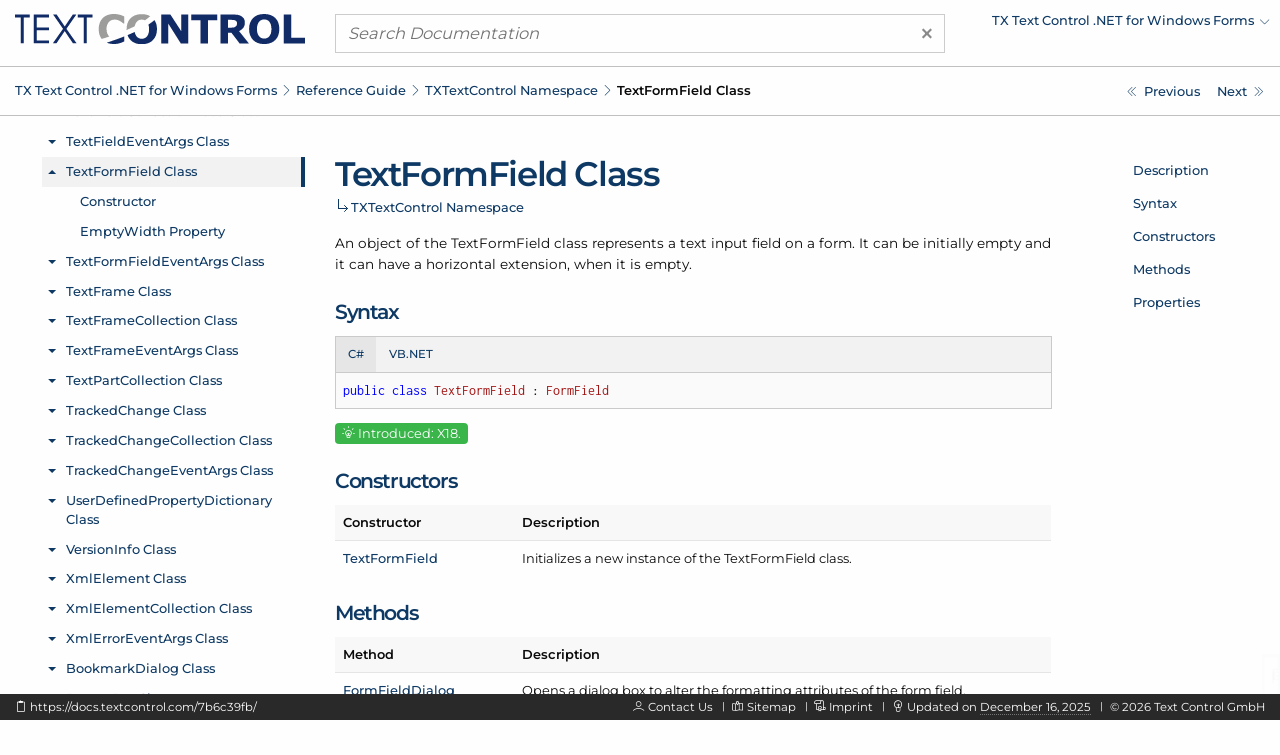

--- FILE ---
content_type: text/html; charset=UTF-8
request_url: https://docs.textcontrol.com/textcontrol/windows-forms/ref.txtextcontrol.textformfield.class.htm
body_size: 3756
content:
<!DOCTYPE html>
<html lang="en">
<head>

<script>
    function tcd_get_cookie(c_name){let c_value=" "+document.cookie;let c_start=c_value.indexOf(" "+c_name+"=");if(c_start==-1){c_value=null;}else{c_start=c_value.indexOf("=",c_start)+1;let c_end=c_value.indexOf(";",c_start);if(c_end==-1){c_end=c_value.length;}c_value=decodeURI(c_value.substring(c_start,c_end));}return c_value;}
    let enable = 1 == tcd_get_cookie('gdpr_consent') ? true : false;
    const gdprConsent = {
        enableGoogleTagManager: enable,
        enableDeskpro: enable
    };
    //console.log(gdprConsent);
</script><!-- google_tag_manager_start -->

<script>

    document.addEventListener('DOMContentLoaded', () => {

        if (gdprConsent.enableGoogleTagManager) {

            window.dataLayer = window.dataLayer || [];

            function gtag() {
                dataLayer.push(arguments);
            }

            gtag('consent', 'default', {
                'wait_for_update': 500,
                'ad_storage': 'granted',
                'ad_user_data': 'granted',
                'ad_personalization': 'granted',
                'analytics_storage': 'granted'
            });

            const script = document.createElement('script');
            script.async = true;
            script.src = 'https://www.googletagmanager.com/gtag/js?id=GTM-W5W5HXH';
            document.head.appendChild(script);

            window.dataLayer = window.dataLayer || [];

            function gtag() {
                dataLayer.push(arguments);
            }

            gtag('js', new Date());
            gtag('config', 'GTM-W5W5HXH');
            gtag('set', 'url_passthrough', true);
            gtag('set', 'ads_data_redaction', true);

        }

    });

</script><!-- google_tag_manager_end -->
<title>TXTextControl.TextFormField Class - TX Text Control .NET for Windows Forms</title>
<meta name="imagetoolbar" content="no">
<meta name="viewport" content="width=device-width, initial-scale=1.0">
<meta name="apple-mobile-web-app-capable" content="yes">
<meta name="apple-mobile-web-app-status-bar-style" content="#0d3964">
<meta name="msapplication-navbutton-color" content="#0d3964">
<meta name="msapplication-TileColor" content="#FFFFFF">
<meta name="msapplication-TileImage" content="https://s1-docs.textcontrol.com/application-1.6941.62331/img/meta_icons/mstile_144x144.png">
<meta name="theme-color" content="#0d3964">
<meta name="description" content="An object of the TextFormField class represents a text input field on a form. It can be initially empty and it can have a horizontal extension, when it is empty.">
<meta itemprop="dateModified" content="2025-12-16T14:49:50+01:00">
<link href="https://s1-docs.textcontrol.com/application-1.6605.57657/font/inconsolata/dist/compiled.min.css" media="screen" rel="stylesheet" type="text/css">
<link href="https://s1-docs.textcontrol.com/application-1.6605.57657/font/montserrat/dist/compiled.min.css" media="screen" rel="stylesheet" type="text/css">
<link href="https://s1-docs.textcontrol.com/application-1.5754.67650/font/lineicons/dist/compiled.min.css" media="screen" rel="stylesheet" type="text/css">
<link href="https://s1-docs.textcontrol.com/application-1.7199.98593/css/dist/compiled.min.css" media="screen" rel="stylesheet" type="text/css">
<link href="https://docs.textcontrol.com/" rel="start">
<link href="https://docs.textcontrol.com/textcontrol/windows-forms/ref.txtextcontrol.textformfield.constructor.htm" rel="next">
<link href="https://docs.textcontrol.com/textcontrol/windows-forms/ref.txtextcontrol.textformfield.constructor.htm" rel="prerender">
<link href="https://docs.textcontrol.com/textcontrol/windows-forms/ref.txtextcontrol.textfieldeventargs.textfield.property.htm" rel="prev">
<link href="https://docs.textcontrol.com/textcontrol/windows-forms/ref.txtextcontrol.textfieldeventargs.textfield.property.htm" rel="prerender">
<link href="https://docs.textcontrol.com/textcontrol/windows-forms/sitemap.xml" rel="sitemap" title="Sitemap" type="application/xml">
</head>
<body class="layout-default application-product-technology-ref windows-forms">
<div class="container-top">
<div class="grid-container">
<div class="grid-x grid-margin-x header">
<div class="cell large-3 logo">
<div class="grid-x hide-for-large">
<div class="cell small-10"><a title="TX Text Control .NET for Windows Forms" href="/textcontrol/windows-forms/index.htm"><img alt="TX Text Control .NET for Windows Forms" src="https://s1-docs.textcontrol.com/application-1.6243.52842/img/tx_logo.svg"></a></div>
<div class="cell small-2"><a class="navigation-hamburger" href="/textcontrol/windows-forms/tree/mobile/ref.txtextcontrol.namespace.htm">
<div class="icon"><span>​</span> <span>​</span> <span>​</span></div>
</a></div>
</div>
<a title="TX Text Control .NET for Windows Forms" class="show-for-large" href="/textcontrol/windows-forms/index.htm"><img alt="TX Text Control .NET for Windows Forms" src="https://s1-docs.textcontrol.com/application-1.6243.52842/img/tx_logo.svg"></a></div>
<div class="cell large-6 search">
<form class="search-form" id="search_form" name="search_form" method="get" action="/textcontrol/windows-forms/search/"><a class="clear"><span aria-hidden="true">×</span></a> <input type="search" name="q" class="q" maxlength="500" value="" placeholder="Search Documentation"></form>
</div>
<div class="cell large-3 show-for-large products">
<ul class="navigation-products menu dropdown" data-dropdown-menu="data-dropdown-menu">
<li><a href="https://docs.textcontrol.com/textcontrol/windows-forms/ref.txtextcontrol.textformfield.class.htm"><span class="short">Change Product</span><span class="long">TX Text Control .NET for Windows Forms</span></a>
<ul class="menu shadow">
<li><a href="/textcontrol/ds-server/index.htm">DS Server</a></li>
<li><a href="/textcontrol/asp-dotnet/index.htm">TX Text Control .NET Server</a></li>
<li><a href="/textcontrol/wpf/index.htm">TX Text Control .NET for WPF</a></li>
<li><a href="/spell/windows-forms/index.htm">TX Spell .NET for Windows Forms</a></li>
<li><a href="/spell/wpf/index.htm">TX Spell .NET for WPF</a></li>
<li><a href="/barcode/windows-forms/index.htm">TX Barcode .NET for Windows Forms</a></li>
<li><a href="/barcode/wpf/index.htm">TX Barcode .NET for WPF</a></li>
</ul>
</li>
</ul>
</div>
</div>
</div>
<div class="navigation-breadcrumbs-siblings-container">
<div class="grid-container">
<div class="grid-x grid-margin-x">
<div class="cell medium-auto">
<div class="navigation-breadcrumbs"><span class="show-for-large"><a title="TX Text Control .NET for Windows Forms" href="/textcontrol/windows-forms/index.htm">TX Text Control .<wbr>NET for Windows Forms</a><em class="lni-chevron-right separator">​</em></span><span class="show-for-small"><a title="Reference Guide" href="/textcontrol/windows-forms/ref.index.htm">Reference Guide</a><em class="lni-chevron-right separator">​</em></span><span class="show-for-small"><a title="TXTextControl Namespace" href="/textcontrol/windows-forms/ref.txtextcontrol.namespace.htm">TXText<wbr>Control Namespace</a><em class="lni-chevron-right separator">​</em></span><span class="show-for-small active">Text<wbr>Form<wbr>Field Class</span></div>
</div>
<div class="cell medium-2 show-for-large">
<ul class="navigation-siblings pagination text-right">
<li class="pagination-previous"><a href="/textcontrol/windows-forms/ref.txtextcontrol.textfieldeventargs.textfield.property.htm" title="TXTextControl.TextFieldEventArgs.TextField Property" aria-label="TXTextControl.TextFieldEventArgs.TextField Property"><span class="show-for-large">Previous</span></a></li>
<li class="pagination-next"><a href="/textcontrol/windows-forms/ref.txtextcontrol.textformfield.constructor.htm" title="TXTextControl.TextFormField Constructor" aria-label="TXTextControl.TextFormField Constructor"><span class="show-for-large">Next</span></a></li>
</ul>
</div>
</div>
</div>
</div>
</div>
<div class="grid-container container-content">
<div class="grid-x grid-margin-x">
<div class="cell medium-3 show-for-large">
<div class="spinner">
<div>​</div>
<div>​</div>
<div>​</div>
</div>
<iframe class="container-navigation-tree-desktop" src="/textcontrol/windows-forms/tree/desktop/ref.txtextcontrol.textformfield.class.htm"></iframe></div>
<div class="cell medium-auto" data-searchable="true">
<div class="navigation-inheritance">
<h1>Text<wbr>Form<wbr>Field Class</h1>
<h2><a title="TXTextControl Namespace" href="/textcontrol/windows-forms/ref.txtextcontrol.namespace.htm">TXText<wbr>Control Namespace</a><span class="arrow">​</span></h2>
</div>
<section id="description" data-magellan-target="description" data-magellan-label="Description">
<p>An object of the Text<wbr>Form<wbr>Field class represents a text input field on a form. It can be initially empty and it can have a horizontal extension, when it is empty.</p>
</section>
<section id="syntax" data-magellan-target="syntax" data-magellan-label="Syntax">
<h2>Syntax</h2>
<ul class="tabs code" data-tabs="data-tabs" id="tabs_07395898">
<li class="tabs-title is-active"><a data-code-id="cs" data-tabs-target="panel_07395898_cs" href="#panel_07395898_cs">C#</a></li>
<li class="tabs-title"><a data-code-id="vbnet" data-tabs-target="panel_07395898_vbnet" href="#panel_07395898_vbnet">VB.NET</a></li>
</ul>
<div class="tabs-content code" data-tabs-content="tabs_07395898">
<div data-code-id="cs" class="tabs-panel is-active" id="panel_07395898_cs">
<pre class="code"><code class="cs"><em data-clipboard-action="copy" data-clipboard-target="#clipboard_07395898_cs_target" class="lni-clipboard clipboard-trigger" title="Copy to clipboard" alt="Copy to clipboard">​</em>public class TextFormField : FormField</code></pre></div>
<div data-code-id="vbnet" class="tabs-panel" id="panel_07395898_vbnet">
<pre class="code"><code class="vbnet"><em data-clipboard-action="copy" data-clipboard-target="#clipboard_07395898_vbnet_target" class="lni-clipboard clipboard-trigger" title="Copy to clipboard" alt="Copy to clipboard">​</em>Public Class TextFormField
  Inherits FormField</code></pre></div>
</div>
<textarea class="clipboard" id="clipboard_07395898_cs_target">public class TextFormField : FormField</textarea>
<textarea class="clipboard" id="clipboard_07395898_vbnet_target">Public Class TextFormField
  Inherits FormField</textarea></section>
<p><span class="label version"><em class="lni-invention">​</em> Introduced: X18.</span></p>
<section id="constructors" data-magellan-target="constructors" data-magellan-label="Constructors">
<h2>Constructors</h2>
<table class="table-key-value unstriped narrow">
<thead>
<tr>
<th>Constructor</th>
<th>Description</th>
</tr>
</thead>
<tbody>
<tr>
<td><a title="TXTextControl.TextFormField Constructor" href="/textcontrol/windows-forms/ref.txtextcontrol.textformfield.constructor.htm">Text<wbr>Form<wbr>Field</a></td>
<td>Initializes a new instance of the Text<wbr>Form<wbr>Field class.</td>
</tr>
</tbody>
</table>
</section>
<section id="methods" data-magellan-target="methods" data-magellan-label="Methods">
<h2>Methods</h2>
<table class="table-key-value unstriped narrow">
<thead>
<tr>
<th>Method</th>
<th>Description</th>
</tr>
</thead>
<tbody>
<tr>
<td><a title="TXTextControl.FormField.FormFieldDialog Method" href="/textcontrol/windows-forms/ref.txtextcontrol.formfield.formfielddialog.method.htm">Form<wbr>Field<wbr>Dialog</a></td>
<td>Opens a dialog box to alter the formatting attributes of the form field.
<br>
<span class="inherited-from">(Inherited from <a title="FormField Class" href="/textcontrol/windows-forms/ref.txtextcontrol.formfield.class.htm">Form<wbr>Field</a>)</span></td>
</tr>
</tbody>
</table>
</section>
<section id="properties" data-magellan-target="properties" data-magellan-label="Properties">
<h2>Properties</h2>
<table class="table-key-value unstriped narrow">
<thead>
<tr>
<th>Property</th>
<th>Description</th>
</tr>
</thead>
<tbody>
<tr>
<td><a title="TXTextControl.FormField.DescriptiveText Property" href="/textcontrol/windows-forms/ref.txtextcontrol.formfield.descriptivetext.property.htm">Descriptive<wbr>Text</a></td>
<td>Gets or sets a descriptive text for a form field.
<br>
<span class="inherited-from">(Inherited from <a title="FormField Class" href="/textcontrol/windows-forms/ref.txtextcontrol.formfield.class.htm">Form<wbr>Field</a>)</span></td>
</tr>
<tr>
<td><a title="TXTextControl.TextFormField.EmptyWidth Property" href="/textcontrol/windows-forms/ref.txtextcontrol.textformfield.emptywidth.property.htm">Empty<wbr>Width</a></td>
<td>Gets or sets the horizontal extension, in twips, of the form field, when it is empty.</td>
</tr>
<tr>
<td><a title="TXTextControl.FormField.Enabled Property" href="/textcontrol/windows-forms/ref.txtextcontrol.formfield.enabled.property.htm">Enabled</a></td>
<td>Gets or set a value indicating whether the form field is enabled.
<br>
<span class="inherited-from">(Inherited from <a title="FormField Class" href="/textcontrol/windows-forms/ref.txtextcontrol.formfield.class.htm">Form<wbr>Field</a>)</span></td>
</tr>
</tbody>
</table>
</section>
</div>
<div class="cell medium-2 show-for-large">
<div class="container-navigation-page">
<ul class="navigation-page menu vertical" data-magellan="data-magellan" data-animation-duration="250" data-deep-linking="false" data-threshold="100" data-offset="83">
<li><a title="Description" href="#description">Description</a></li>
<li><a title="Syntax" href="#syntax">Syntax</a></li>
<li><a title="Constructors" href="#constructors">Constructors</a></li>
<li><a title="Methods" href="#methods">Methods</a></li>
<li><a title="Properties" href="#properties">Properties</a></li>
</ul>
</div>
</div>
</div>
</div>
<div class="container-footer">
<div class="grid-container">
<div class="grid-x grid-margin-x footer">
<div class="cell large-5 show-for-large left">
<p><em data-clipboard-action="copy" data-clipboard-target="#short_url_target" class="lni-clipboard clipboard-trigger" title="Copy to clipboard">​</em> <a id="short_url_target" data-clipboard-text="https://docs.textcontrol.com/7b6c39fb/" data-href="https://docs.textcontrol.com/7b6c39fb/" href="https://docs.textcontrol.com/7b6c39fb/" title="https://docs.textcontrol.com/textcontrol/windows-forms/ref.txtextcontrol.textformfield.class.htm">https://docs.textcontrol.com/7b6c39fb/</a></p>
</div>
<div class="cell large-auto right">
<p class="show-for-large"><em class="lni-user">​</em> <a class="new-tab" href="https://www.textcontrol.com/contact/email/general/">Contact Us</a><em class="lni-minus rotate-90 seperator">​</em><em class="lni-map">​</em> <a href="/textcontrol/windows-forms/sitemap.htm">Sitemap</a><em class="lni-minus rotate-90 seperator">​</em><em class="lni-certificate">​</em> <a class="popup-link-ajax" href="/legal/">Imprint</a><em class="lni-minus rotate-90 seperator">​</em><em class="lni-bulb">​</em> Updated on <abbr title="at 2:49 PM">December 16, 2025</abbr><em class="lni-minus rotate-90 seperator">​</em>© <span class="year">2026</span> Text Control GmbH</p>
<p class="show-for-small hide-for-large"><em class="lni-user">​</em> <a class="new-tab" href="https://www.textcontrol.com/contact/email/general/">Contact Us</a><em class="lni-minus rotate-90 seperator">​</em><em class="lni-certificate">​</em> <a class="popup-link-ajax" href="/legal/">Imprint</a><em class="lni-minus rotate-90 seperator">​</em>© <span class="year">2026</span> Text Control GmbH</p>
</div>
</div>
</div>
</div>
<div class="to-top shadow"><em class="lni-angle-double-up">​</em></div>
<script src="https://s1-docs.textcontrol.com/application-1.6606.42683/js/dist/compiled.min.js"></script>
<script>

    //<!--
    var crossoverConfig = {"uri":{"autocomplete":"\/api\/v2\/textcontrol\/windows-forms\/search\/autocomplete\/","autocomplete_redirect":"\/api\/v2\/textcontrol\/windows-forms\/search\/autocomplete\/redirect\/"},"params":{"product":"textcontrol","technology":"windows-forms"}};
    //-->
</script>
</body>
</html>
<!-- tidy: in 18244 b | out 15866 b | saving 13.0344 pct -->
<!-- execution time: 1.7289 s -->
<!-- generated at: January 17, 2026 at 11:35:31 PM GMT+1 -->

--- FILE ---
content_type: text/html; charset=UTF-8
request_url: https://docs.textcontrol.com/textcontrol/windows-forms/tree/desktop/ref.txtextcontrol.textformfield.class.htm
body_size: 61728
content:
<!DOCTYPE html>
<html lang="en">
<head>
<title></title>
<meta name="imagetoolbar" content="no">
<meta name="viewport" content="width=device-width, initial-scale=1.0">
<meta name="apple-mobile-web-app-capable" content="yes">
<meta name="apple-mobile-web-app-status-bar-style" content="yes">
<meta name="msapplication-navbutton-color" content="#0d3964">
<meta name="msapplication-TileColor" content="#FFFFFF">
<meta name="msapplication-TileImage" content="https://s1-docs.textcontrol.com/application-1.6941.62331/img/meta_icons/mstile_144x144.png">
<meta name="theme-color" content="#0d3964">
<link href="https://s1-docs.textcontrol.com/application-1.6605.57657/font/inconsolata/dist/compiled.min.css" media="screen" rel="stylesheet" type="text/css">
<link href="https://s1-docs.textcontrol.com/application-1.6605.57657/font/montserrat/dist/compiled.min.css" media="screen" rel="stylesheet" type="text/css">
<link href="https://s1-docs.textcontrol.com/application-1.5754.67650/font/lineicons/dist/compiled.min.css" media="screen" rel="stylesheet" type="text/css">
<link href="https://s1-docs.textcontrol.com/application-1.7199.98593/css/dist/compiled.min.css" media="screen" rel="stylesheet" type="text/css">
</head>
<body class="layout-minimal">
<base target="_parent">
<ul class="navigation-tree-desktop menu vertical accordion-menu" data-accordion-menu="data-accordion-menu" data-submenu-toggle="true" data-multi-open="true" data-slide-speed="100">
<li><a id="id_adcc6955" href="/textcontrol/windows-forms/article.intro.htm">Introduction</a>
<ul class="menu vertical nested">
<li><a id="id_4dbe9f4d" href="/textcontrol/windows-forms/article.intro.3264bit.htm">TX Text Control 32-bit and 64-bit Edition</a></li>
<li><a id="id_9cf1d5ff" href="/textcontrol/windows-forms/article.intro.projectupdate.htm">Updating Your Project From a Prior Version of TX Text Control</a></li>
<li><a id="id_79c3eaaa" href="/textcontrol/windows-forms/article.intro.support.htm">How to Obtain Support</a></li>
<li><a id="id_8c7ee15d" href="/textcontrol/windows-forms/article.intro.legal.htm">Legal Notice</a></li>
</ul>
</li>
<li><a id="id_b409b8ea" href="/textcontrol/windows-forms/whatsnew.index.htm">What's New</a>
<ul class="menu vertical nested">
<li><a id="id_0d21d429" href="/textcontrol/windows-forms/whatsnew.3400.htm">What's New in Version 34.0</a>
<ul class="menu vertical nested">
<li><a id="id_fbf5d428" href="/textcontrol/windows-forms/whatsnew.3400.new.features.htm">New Features</a></li>
<li><a id="id_dcbe33e4" href="/textcontrol/windows-forms/whatsnew.3400.new.classes.properties.methods.and.events.htm">New Classes, Properties, Methods and Events</a></li>
<li><a id="id_4585c9eb" href="/textcontrol/windows-forms/whatsnew.3400.update.notes.htm">Update Notes</a></li>
</ul>
</li>
<li><a id="id_086ec2ac" href="/textcontrol/windows-forms/whatsnew.3300.htm">What's New in Version 33.0</a>
<ul class="menu vertical nested">
<li><a id="id_060c2c5d" href="/textcontrol/windows-forms/whatsnew.3300.new.features.htm">New Features</a></li>
<li><a id="id_00bee682" href="/textcontrol/windows-forms/whatsnew.3300.new.classes.properties.methods.and.events.htm">New Classes, Properties, Methods and Events</a></li>
</ul>
</li>
<li><a id="id_09aca89b" href="/textcontrol/windows-forms/whatsnew.3200.htm">What's New in Version 32.0</a>
<ul class="menu vertical nested">
<li><a id="id_a864bdcc" href="/textcontrol/windows-forms/whatsnew.3200.new.features.htm">New Features</a></li>
<li><a id="id_a328cece" href="/textcontrol/windows-forms/whatsnew.3200.new.classes.properties.methods.and.events.htm">New Classes, Properties, Methods and Events</a></li>
<li><a id="id_1614a00f" href="/textcontrol/windows-forms/whatsnew.3200.update.notes.htm">Update Notes</a></li>
</ul>
</li>
<li><a id="id_0bea16c2" href="/textcontrol/windows-forms/whatsnew.3100.htm">What's New in Version 31.0</a>
<ul class="menu vertical nested">
<li><a id="id_81ac093e" href="/textcontrol/windows-forms/whatsnew.3100.new.features.htm">New Features</a></li>
<li><a id="id_9ce3b05b" href="/textcontrol/windows-forms/whatsnew.3100.new.classes.properties.methods.and.events.htm">New Classes, Properties, Methods and Events</a></li>
</ul>
</li>
<li><a id="id_0a287cf5" href="/textcontrol/windows-forms/whatsnew.3000.htm">What's New in Version 30.0</a>
<ul class="menu vertical nested">
<li><a id="id_2fc498af" href="/textcontrol/windows-forms/whatsnew.3000.new.features.htm">New Features</a></li>
<li><a id="id_3f759817" href="/textcontrol/windows-forms/whatsnew.3000.new.classes.properties.methods.and.events.htm">New Classes, Properties, Methods and Events</a></li>
<li><a id="id_91b4856c" href="/textcontrol/windows-forms/whatsnew.3000.update.notes.htm">Update Notes</a></li>
</ul>
</li>
<li><a id="id_bd45201f" href="/textcontrol/windows-forms/whatsnew.2900.htm">What's New in Version 29.0</a>
<ul class="menu vertical nested">
<li><a id="id_75195d32" href="/textcontrol/windows-forms/whatsnew.2900.new.features.htm">New Features</a></li>
<li><a id="id_ffcc7a6f" href="/textcontrol/windows-forms/whatsnew.2900.new.classes.properties.methods.and.events.htm">New Classes, Properties, Methods and Events</a></li>
<li><a id="id_cb6940f1" href="/textcontrol/windows-forms/whatsnew.2900.update.notes.htm">Update Notes</a></li>
</ul>
</li>
<li><a id="id_bc874a28" href="/textcontrol/windows-forms/whatsnew.2800.htm">What's New in Version 28.0</a>
<ul class="menu vertical nested">
<li><a id="id_db71cca3" href="/textcontrol/windows-forms/whatsnew.2800.new.features.htm">New Features</a></li>
<li><a id="id_5c5a5223" href="/textcontrol/windows-forms/whatsnew.2800.new.classes.properties.methods.and.events.htm">New Classes, Properties, Methods and Events</a></li>
<li><a id="id_6501d160" href="/textcontrol/windows-forms/whatsnew.2800.update.notes.htm">Update Notes</a></li>
</ul>
</li>
<li><a id="id_b7db0d15" href="/textcontrol/windows-forms/whatsnew.2700.htm">What's New in Version 27.0</a>
<ul class="menu vertical nested">
<li><a id="id_559bab99" href="/textcontrol/windows-forms/whatsnew.2700.new.features.htm">New Features</a></li>
<li><a id="id_9cbcd6e2" href="/textcontrol/windows-forms/whatsnew.2700.new.classes.properties.methods.and.events.htm">New Classes, Properties, Methods and Events</a></li>
</ul>
</li>
<li><a id="id_b6196722" href="/textcontrol/windows-forms/whatsnew.2600.htm">What's New in Version 26.0</a>
<ul class="menu vertical nested">
<li><a id="id_fbf33a08" href="/textcontrol/windows-forms/whatsnew.2600.new.features.htm">New Features</a></li>
<li><a id="id_3f2afeae" href="/textcontrol/windows-forms/whatsnew.2600.new.classes.properties.methods.and.events.htm">New Classes, Properties, Methods and Events</a></li>
</ul>
</li>
<li><a id="id_b45fd97b" href="/textcontrol/windows-forms/whatsnew.2500.htm">What's New in Version 25.0</a>
<ul class="menu vertical nested">
<li><a id="id_d23b8efa" href="/textcontrol/windows-forms/whatsnew.2500.new.features.htm">New Features</a></li>
<li><a id="id_00e1803b" href="/textcontrol/windows-forms/whatsnew.2500.new.classes.properties.methods.and.events.htm">New Classes, Properties, Methods and Events</a></li>
<li><a id="id_6c4b9339" href="/textcontrol/windows-forms/whatsnew.2500.update.notes.htm">Update Notes</a></li>
</ul>
</li>
<li><a id="id_b59db34c" href="/textcontrol/windows-forms/whatsnew.2400.htm">What's New in Version 24.0</a>
<ul class="menu vertical nested">
<li><a id="id_7c531f6b" href="/textcontrol/windows-forms/whatsnew.2400.new.features.htm">New Features</a></li>
<li><a id="id_a377a877" href="/textcontrol/windows-forms/whatsnew.2400.new.classes.properties.methods.and.events.htm">New Classes, Properties, Methods and Events</a></li>
<li><a id="id_c22302a8" href="/textcontrol/windows-forms/whatsnew.2400.update.notes.htm">Update Notes</a></li>
</ul>
</li>
<li><a id="id_b0d2a5c9" href="/textcontrol/windows-forms/whatsnew.2300.htm">What's New in Version 23.0</a>
<ul class="menu vertical nested">
<li><a id="id_81aae71e" href="/textcontrol/windows-forms/whatsnew.2300.new.features.htm">New Features</a></li>
<li><a id="id_7f777d11" href="/textcontrol/windows-forms/whatsnew.2300.new.classes.properties.methods.and.events.htm">New Classes, Properties, Methods and Events</a></li>
<li><a id="id_3fdafadd" href="/textcontrol/windows-forms/whatsnew.2300.update.notes.htm">Update Notes</a></li>
</ul>
</li>
<li><a id="id_b110cffe" href="/textcontrol/windows-forms/whatsnew.2200.htm">What's New in Version 22.0</a>
<ul class="menu vertical nested">
<li><a id="id_2fc2768f" href="/textcontrol/windows-forms/whatsnew.2200.new.features.htm">New Features</a></li>
<li><a id="id_dce1555d" href="/textcontrol/windows-forms/whatsnew.2200.new.classes.properties.methods.and.events.htm">New Classes, Properties, Methods and Events</a></li>
</ul>
</li>
<li><a id="id_b35671a7" href="/textcontrol/windows-forms/whatsnew.2100.htm">What's New in Version 21.0</a>
<ul class="menu vertical nested">
<li><a id="id_060ac27d" href="/textcontrol/windows-forms/whatsnew.2100.new.features.htm">New Features</a></li>
<li><a id="id_e32a2bc8" href="/textcontrol/windows-forms/whatsnew.2100.new.classes.properties.methods.and.events.htm">New Classes, Properties, Methods and Events</a></li>
</ul>
</li>
<li><a id="id_b2941b90" href="/textcontrol/windows-forms/whatsnew.2000.htm">What's New in Version 20.0</a>
<ul class="menu vertical nested">
<li><a id="id_b227947c" href="/textcontrol/windows-forms/whatsnew.2000.new.features.and.update.notes.htm">New Features and Update Notes</a></li>
<li><a id="id_40bc0384" href="/textcontrol/windows-forms/whatsnew.2000.new.classes.properties.methods.and.events.htm">New Classes, Properties, Methods and Events</a></li>
</ul>
</li>
<li><a id="id_aff08ff1" href="/textcontrol/windows-forms/whatsnew.1900.htm">What's New in Version 19.0</a>
<ul class="menu vertical nested">
<li><a id="id_85b6760c" href="/textcontrol/windows-forms/whatsnew.1900.new.features.and.update.notes.htm">New Features and Update Notes</a></li>
<li><a id="id_7f96d6da" href="/textcontrol/windows-forms/whatsnew.1900.new.classes.properties.methods.and.events.htm">New Classes, Properties, Methods and Events</a></li>
</ul>
</li>
<li><a id="id_ae32e5c6" href="/textcontrol/windows-forms/whatsnew.1800.htm">What's New in Version 18.0</a>
<ul class="menu vertical nested">
<li><a id="id_b344e6ff" href="/textcontrol/windows-forms/whatsnew.1800.new.features.and.update.notes.htm">New Features and Update Notes</a></li>
<li><a id="id_dc00fe96" href="/textcontrol/windows-forms/whatsnew.1800.new.classes.properties.methods.and.events.htm">New Classes, Properties, Methods and Events</a></li>
</ul>
</li>
<li><a id="id_a56ea2fb" href="/textcontrol/windows-forms/whatsnew.1700.htm">What's New in Version 17.0</a>
<ul class="menu vertical nested">
<li><a id="id_5f7c95ff" href="/textcontrol/windows-forms/whatsnew.1700.new.features.and.update.notes.htm">New Features and Update Notes</a></li>
<li><a id="id_1ce67a57" href="/textcontrol/windows-forms/whatsnew.1700.new.classes.properties.methods.and.events.htm">New Classes, Properties, Methods and Events</a></li>
</ul>
</li>
<li><a id="id_a4acc8cc" href="/textcontrol/windows-forms/whatsnew.1600.htm">What's New in Version 16.0</a>
<ul class="menu vertical nested">
<li><a id="id_698e050c" href="/textcontrol/windows-forms/whatsnew.1600.new.features.and.update.notes.htm">New Features and Update Notes</a></li>
<li><a id="id_bf70521b" href="/textcontrol/windows-forms/whatsnew.1600.new.classes.properties.methods.and.events.htm">New Classes, Properties, Methods and Events</a></li>
</ul>
</li>
<li><a id="id_bff147d4" href="/textcontrol/windows-forms/whatsnew.1510.htm">What's New in Version 15.1</a>
<ul class="menu vertical nested">
<li><a id="id_c343b1b3" href="/textcontrol/windows-forms/whatsnew.1510.new.features.and.update.notes.htm">New Features and Update Notes</a></li>
<li><a id="id_aa9314ec" href="/textcontrol/windows-forms/whatsnew.1510.new.classes.properties.methods.and.events.htm">New Classes, Properties, Methods and Events</a></li>
</ul>
</li>
<li><a id="id_a6ea7695" href="/textcontrol/windows-forms/whatsnew.1500.htm">What's New in Version 15.0</a>
<ul class="menu vertical nested">
<li><a id="id_3299b419" href="/textcontrol/windows-forms/whatsnew.1500.new.features.and.update.notes.htm">New Features and Update Notes</a></li>
<li><a id="id_80bb2c8e" href="/textcontrol/windows-forms/whatsnew.1500.new.classes.properties.methods.and.events.htm">New Classes, Properties, Methods and Events</a></li>
</ul>
</li>
<li><a id="id_a7281ca2" href="/textcontrol/windows-forms/whatsnew.1400.htm">What's New in Version 14.0</a>
<ul class="menu vertical nested">
<li><a id="id_046b24ea" href="/textcontrol/windows-forms/whatsnew.1400.new.features.and.update.notes.htm">New Features and Update Notes</a></li>
<li><a id="id_232d04c2" href="/textcontrol/windows-forms/whatsnew.1400.new.classes.properties.methods.and.events.htm">New Classes, Properties, Methods and Events</a></li>
</ul>
</li>
<li><a id="id_a2670a27" href="/textcontrol/windows-forms/whatsnew.1300.htm">What's New in Version 13.0</a>
<ul class="menu vertical nested">
<li><a id="id_84b6d633" href="/textcontrol/windows-forms/whatsnew.1300.new.features.and.update.notes.htm">New Features and Update Notes</a></li>
<li><a id="id_ff2dd1a4" href="/textcontrol/windows-forms/whatsnew.1300.new.classes.properties.methods.and.events.htm">New Classes, Properties, Methods and Events</a></li>
</ul>
</li>
<li><a id="id_a3a56010" href="/textcontrol/windows-forms/whatsnew.1200.htm">What's New in Version 12.0</a>
<ul class="menu vertical nested">
<li><a id="id_7c582d0b" href="/textcontrol/windows-forms/whatsnew.1200.new.features.htm">New Features</a></li>
<li><a id="id_5cbbf9e8" href="/textcontrol/windows-forms/whatsnew.1200.new.classes.properties.methods.and.events.htm">New Classes, Properties, Methods and Events</a></li>
</ul>
</li>
<li><a id="id_a1e3de49" href="/textcontrol/windows-forms/whatsnew.1100.htm">What's New in Version 11.0</a>
<ul class="menu vertical nested">
<li><a id="id_e953f7d5" href="/textcontrol/windows-forms/whatsnew.1100.new.features.and.update.notes.htm">New Features and Update Notes</a></li>
<li><a id="id_6370877d" href="/textcontrol/windows-forms/whatsnew.1100.new.classes.properties.methods.and.events.htm">New Classes, Properties, Methods and Events</a></li>
</ul>
</li>
<li><a id="id_b93a853f" href="/textcontrol/windows-forms/whatsnew.1010.htm">What's New in Version 10.1</a>
<ul class="menu vertical nested">
<li><a id="id_eace9753" href="/textcontrol/windows-forms/whatsnew.1010.new.classes.properties.methods.and.events.htm">New Classes, Properties, Methods and Events</a></li>
</ul>
</li>
</ul>
</li>
<li><a id="id_fc760988" href="/textcontrol/windows-forms/cat.index.htm">Programming Categories</a>
<ul class="menu vertical nested">
<li><a id="id_557f6951" href="/textcontrol/windows-forms/cat.char.htm">Character Formatting</a></li>
<li><a id="id_fd53aae3" href="/textcontrol/windows-forms/cat.para.htm">Paragraph Formatting</a></li>
<li><a id="id_4fb8d6e3" href="/textcontrol/windows-forms/cat.style.htm">Stylesheet Formatting</a></li>
<li><a id="id_cd8b88ee" href="/textcontrol/windows-forms/cat.page.htm">Sections and Pages</a></li>
<li><a id="id_9d49c6d6" href="/textcontrol/windows-forms/cat.list.htm">Bullets and Numbered Lists</a></li>
<li><a id="id_a591620d" href="/textcontrol/windows-forms/cat.tb.htm">Tool Bars</a></li>
<li><a id="id_244c72ac" href="/textcontrol/windows-forms/cat.io.htm">Loading, Saving and Database Support</a></li>
<li><a id="id_69d312ef" href="/textcontrol/windows-forms/cat.print.htm">Printing and Print Preview</a></li>
<li><a id="id_8a2ce1cf" href="/textcontrol/windows-forms/cat.table.htm">Tables</a></li>
<li><a id="id_448bfb49" href="/textcontrol/windows-forms/cat.hf.htm">Headers and Footers</a></li>
<li><a id="id_eca6da45" href="/textcontrol/windows-forms/cat.img.htm">Images</a></li>
<li><a id="id_a2fca614" href="/textcontrol/windows-forms/cat.tf.htm">Text Frames</a></li>
<li><a id="id_54486e1d" href="/textcontrol/windows-forms/cat.charts.htm">Charts</a></li>
<li><a id="id_dab837b1" href="/textcontrol/windows-forms/cat.barcodes.htm">Barcodes</a></li>
<li><a id="id_4009419a" href="/textcontrol/windows-forms/cat.drawings.htm">Drawings and Shapes</a></li>
<li><a id="id_f722adac" href="/textcontrol/windows-forms/cat.hyper.htm">Hypertext Links</a></li>
<li><a id="id_edbd30d3" href="/textcontrol/windows-forms/cat.sf.htm">Signature Fields</a></li>
<li><a id="id_813a757e" href="/textcontrol/windows-forms/cat.forms.htm">Designing and Filling Forms</a></li>
<li><a id="id_a21caf63" href="/textcontrol/windows-forms/cat.sel.htm">Text Selections and Character Input</a></li>
<li><a id="id_27f02bd1" href="/textcontrol/windows-forms/cat.field.htm">Text Fields</a></li>
<li><a id="id_ac3aa304" href="/textcontrol/windows-forms/cat.spell.htm">Spell Checking and Hyphenation</a></li>
<li><a id="id_74a12aa9" href="/textcontrol/windows-forms/cat.clip.htm">Clipboard Operations</a></li>
<li><a id="id_3af1853c" href="/textcontrol/windows-forms/cat.undo.htm">Undo</a></li>
<li><a id="id_102f5aca" href="/textcontrol/windows-forms/cat.find.htm">Search and Replace</a></li>
<li><a id="id_6eaa47ba" href="/textcontrol/windows-forms/cat.zoom.htm">Zooming</a></li>
<li><a id="id_2945948a" href="/textcontrol/windows-forms/cat.restrict.htm">Restricted Document Access</a></li>
<li><a id="id_25810a97" href="/textcontrol/windows-forms/cat.trackedchange.htm">Tracking Document Changes</a></li>
<li><a id="id_3a6e04ff" href="/textcontrol/windows-forms/cat.comments.htm">Commenting the Document</a></li>
<li><a id="id_ad903f13" href="/textcontrol/windows-forms/cat.control.htm">Control Settings</a></li>
<li><a id="id_6e02f67b" href="/textcontrol/windows-forms/cat.paraprog.htm">Paragraph Programming</a></li>
<li><a id="id_08958a38" href="/textcontrol/windows-forms/cat.line.htm">Line and Character Operations</a></li>
<li><a id="id_e20a9909" href="/textcontrol/windows-forms/cat.text.htm">Programming Formatted Textparts</a></li>
<li><a id="id_bb4b95a5" href="/textcontrol/windows-forms/cat.stylep.htm">Stylesheet Programming</a></li>
<li><a id="id_cd034cfd" href="/textcontrol/windows-forms/cat.toc.htm">Tables of Contents</a></li>
<li><a id="id_d4d35ef5" href="/textcontrol/windows-forms/cat.fn.htm">Footnotes</a></li>
<li><a id="id_65013d4e" href="/textcontrol/windows-forms/cat.ribbon.htm">Windows Forms Ribbons</a></li>
<li><a id="id_42ad2ab8" href="/textcontrol/windows-forms/cat.web.htm">Web Editor</a></li>
<li><a id="id_edeba2e2" href="/textcontrol/windows-forms/cat.mailmerge.htm">Mail Merge</a></li>
<li><a id="id_1051fb56" href="/textcontrol/windows-forms/cat.docviewer.htm">Document Viewer</a></li>
<li><a id="id_36cbb477" href="/textcontrol/windows-forms/cat.pdfforms.htm">AcroForm Import</a></li>
<li><a id="id_4ba02c56" href="/textcontrol/windows-forms/cat.reporting.htm">Reporting</a></li>
<li><a id="id_6690ca8a" href="/textcontrol/windows-forms/cat.xml.htm">XML Programming</a></li>
<li><a id="id_4760727d" href="/textcontrol/windows-forms/cat.excep.htm">Exceptions</a></li>
</ul>
</li>
<li class="is-active"><a id="id_33c6dca7" href="/textcontrol/windows-forms/ref.index.htm">Reference Guide</a>
<ul class="menu vertical nested is-active">
<li class="is-active"><a id="id_b1134789" href="/textcontrol/windows-forms/ref.txtextcontrol.namespace.htm">TXTextControl</a>
<ul class="menu vertical nested is-active">
<li><a id="id_834c6561" href="/textcontrol/windows-forms/ref.txtextcontrol.enumerations.htm">Enumerations</a>
<ul class="menu vertical nested">
<li><a id="id_ec41bddc" href="/textcontrol/windows-forms/ref.txtextcontrol.appendsettings.enumeration.htm">AppendSettings Enumeration</a></li>
<li><a id="id_f621c750" href="/textcontrol/windows-forms/ref.txtextcontrol.applicationfieldformat.enumeration.htm">ApplicationFieldFormat Enumeration</a></li>
<li><a id="id_c98096c2" href="/textcontrol/windows-forms/ref.txtextcontrol.autosizedirection.enumeration.htm">AutoSizeDirection Enumeration</a></li>
<li><a id="id_7c1d9b6d" href="/textcontrol/windows-forms/ref.txtextcontrol.binarystreamtype.enumeration.htm">BinaryStreamType Enumeration</a></li>
<li><a id="id_52e7bcdc" href="/textcontrol/windows-forms/ref.txtextcontrol.contextmenulocation.enumeration.htm">ContextMenuLocation Enumeration</a></li>
<li><a id="id_111b1625" href="/textcontrol/windows-forms/ref.txtextcontrol.controlchars.enumeration.htm">ControlChars Enumeration</a></li>
<li><a id="id_499df806" href="/textcontrol/windows-forms/ref.txtextcontrol.cursorkind.enumeration.htm">CursorKind Enumeration</a></li>
<li><a id="id_ecefbbc4" href="/textcontrol/windows-forms/ref.txtextcontrol.frame.enumeration.htm">Frame Enumeration</a></li>
<li><a id="id_26d797e2" href="/textcontrol/windows-forms/ref.txtextcontrol.framestyle.enumeration.htm">FrameStyle Enumeration</a></li>
<li><a id="id_5833e8ed" href="/textcontrol/windows-forms/ref.txtextcontrol.justification.enumeration.htm">Justification Enumeration</a></li>
<li><a id="id_30492180" href="/textcontrol/windows-forms/ref.txtextcontrol.tabtype.enumeration.htm">TabType Enumeration</a></li>
<li><a id="id_1f6e69cf" href="/textcontrol/windows-forms/ref.txtextcontrol.tableader.enumeration.htm">TabLeader Enumeration</a></li>
<li><a id="id_ae22b785" href="/textcontrol/windows-forms/ref.txtextcontrol.frameinsertionmode.enumeration.htm">FrameInsertionMode Enumeration</a></li>
<li><a id="id_d36ae248" href="/textcontrol/windows-forms/ref.txtextcontrol.clipboardformat.enumeration.htm">ClipboardFormat Enumeration</a></li>
<li><a id="id_19de6d40" href="/textcontrol/windows-forms/ref.txtextcontrol.direction.enumeration.htm">Direction Enumeration</a></li>
<li><a id="id_6456b145" href="/textcontrol/windows-forms/ref.txtextcontrol.capitalizationsettings.enumeration.htm">CapitalizationSettings Enumeration</a></li>
<li><a id="id_83a5b796" href="/textcontrol/windows-forms/ref.txtextcontrol.findoptions.enumeration.htm">FindOptions Enumeration</a></li>
<li><a id="id_85d3c5c2" href="/textcontrol/windows-forms/ref.txtextcontrol.headerfootertype.enumeration.htm">HeaderFooterType Enumeration</a></li>
<li><a id="id_e68a5f8d" href="/textcontrol/windows-forms/ref.txtextcontrol.horizontalalignment.enumeration.htm">HorizontalAlignment Enumeration</a></li>
<li><a id="id_e69ea1ae" href="/textcontrol/windows-forms/ref.txtextcontrol.imageinsertionmode.enumeration.htm">ImageInsertionMode Enumeration</a></li>
<li><a id="id_ae1dd748" href="/textcontrol/windows-forms/ref.txtextcontrol.listtype.enumeration.htm">ListType Enumeration</a></li>
<li><a id="id_67142442" href="/textcontrol/windows-forms/ref.txtextcontrol.misspelledwordkind.enumeration.htm">MisspelledWordKind Enumeration</a></li>
<li><a id="id_d17e44ee" href="/textcontrol/windows-forms/ref.txtextcontrol.numberformat.enumeration.htm">NumberFormat Enumeration</a></li>
<li><a id="id_e1687db4" href="/textcontrol/windows-forms/ref.txtextcontrol.pagecontent.enumeration.htm">PageContent Enumeration</a></li>
<li><a id="id_0887e4af" href="/textcontrol/windows-forms/ref.txtextcontrol.pdfimportsettings.enumeration.htm">PDFImportSettings Enumeration</a></li>
<li><a id="id_e4faa568" href="/textcontrol/windows-forms/ref.txtextcontrol.embeddeddataformat.enumeration.htm">EmbeddedDataFormat Enumeration</a></li>
<li><a id="id_85f036b0" href="/textcontrol/windows-forms/ref.txtextcontrol.permanentcontrolchar.enumeration.htm">PermanentControlChar Enumeration</a></li>
<li><a id="id_5fb5b9bd" href="/textcontrol/windows-forms/ref.txtextcontrol.sectionbreakkind.enumeration.htm">SectionBreakKind Enumeration</a></li>
<li><a id="id_65c0cf63" href="/textcontrol/windows-forms/ref.txtextcontrol.streamtype.enumeration.htm">StreamType Enumeration</a></li>
<li><a id="id_2449a31a" href="/textcontrol/windows-forms/ref.txtextcontrol.stringstreamtype.enumeration.htm">StringStreamType Enumeration</a></li>
<li><a id="id_19a75e4e" href="/textcontrol/windows-forms/ref.txtextcontrol.tableaddposition.enumeration.htm">TableAddPosition Enumeration</a></li>
<li><a id="id_3f4967ae" href="/textcontrol/windows-forms/ref.txtextcontrol.textfieldposition.enumeration.htm">TextFieldPosition Enumeration</a></li>
<li><a id="id_0fdc3a4e" href="/textcontrol/windows-forms/ref.txtextcontrol.textfieldtype.enumeration.htm">TextFieldType Enumeration</a></li>
<li><a id="id_e06b9da0" href="/textcontrol/windows-forms/ref.txtextcontrol.textframeinsertionmode.enumeration.htm">TextFrameInsertionMode Enumeration</a></li>
<li><a id="id_0eda2447" href="/textcontrol/windows-forms/ref.txtextcontrol.zoomoption.enumeration.htm">ZoomOption Enumeration</a></li>
<li><a id="id_b0485b7b" href="/textcontrol/windows-forms/ref.txtextcontrol.zorder.enumeration.htm">ZOrder Enumeration</a></li>
</ul>
</li>
<li><a id="id_548c17b8" href="/textcontrol/windows-forms/ref.txtextcontrol.adaptfonteventargs.class.htm">AdaptFontEventArgs Class</a>
<ul class="menu vertical nested">
<li><a id="id_0ac9807c" href="/textcontrol/windows-forms/ref.txtextcontrol.adaptfonteventargs.adaptedfontname.property.htm">AdaptedFontName Property</a></li>
<li><a id="id_f9ef98a5" href="/textcontrol/windows-forms/ref.txtextcontrol.adaptfonteventargs.fontname.property.htm">FontName Property</a></li>
<li><a id="id_d00cd743" href="/textcontrol/windows-forms/ref.txtextcontrol.adaptfonteventargs.supportedfonts.property.htm">SupportedFonts Property</a></li>
</ul>
</li>
<li><a id="id_b2aec62f" href="/textcontrol/windows-forms/ref.txtextcontrol.applicationfield.class.htm">ApplicationField Class</a>
<ul class="menu vertical nested">
<li><a id="id_eaf73943" href="/textcontrol/windows-forms/ref.txtextcontrol.applicationfield.constructor.htm">Constructor</a></li>
<li><a id="id_90f54c16" href="/textcontrol/windows-forms/ref.txtextcontrol.applicationfield.format.property.htm">Format Property</a></li>
<li><a id="id_098aeb21" href="/textcontrol/windows-forms/ref.txtextcontrol.applicationfield.typename.property.htm">TypeName Property</a></li>
<li><a id="id_739af1db" href="/textcontrol/windows-forms/ref.txtextcontrol.applicationfield.parameters.property.htm">Parameters Property</a></li>
</ul>
</li>
<li><a id="id_3dfd0d46" href="/textcontrol/windows-forms/ref.txtextcontrol.applicationfieldcollection.class.htm">ApplicationFieldCollection Class</a>
<ul class="menu vertical nested">
<li><a id="id_cf825958" href="/textcontrol/windows-forms/ref.txtextcontrol.applicationfieldcollection.item.property.htm">Item Property</a></li>
<li><a id="id_e3ed3a8e" href="/textcontrol/windows-forms/ref.txtextcontrol.applicationfieldcollection.add.method.htm">Add Method</a></li>
<li><a id="id_83a22b62" href="/textcontrol/windows-forms/ref.txtextcontrol.applicationfieldcollection.clear.method.htm">Clear Method</a></li>
<li><a id="id_09cd5cdd" href="/textcontrol/windows-forms/ref.txtextcontrol.applicationfieldcollection.copyto.method.htm">CopyTo Method</a></li>
<li><a id="id_e4cd0432" href="/textcontrol/windows-forms/ref.txtextcontrol.applicationfieldcollection.getitem.method.htm">GetItem Method</a></li>
<li><a id="id_7a8f87ce" href="/textcontrol/windows-forms/ref.txtextcontrol.applicationfieldcollection.remove.method.htm">Remove Method</a></li>
</ul>
</li>
<li><a id="id_c209c8b9" href="/textcontrol/windows-forms/ref.txtextcontrol.autosize.class.htm">AutoSize Class</a>
<ul class="menu vertical nested">
<li><a id="id_1ab53b90" href="/textcontrol/windows-forms/ref.txtextcontrol.autosize.constructor.htm">Constructor</a></li>
<li><a id="id_bcce061c" href="/textcontrol/windows-forms/ref.txtextcontrol.autosize.autoexpand.property.htm">AutoExpand Property</a></li>
<li><a id="id_2bbfe9f5" href="/textcontrol/windows-forms/ref.txtextcontrol.autosize.autoshrink.property.htm">AutoShrink Property</a></li>
<li><a id="id_cdee547d" href="/textcontrol/windows-forms/ref.txtextcontrol.autosize.maxsize.property.htm">MaxSize Property</a></li>
<li><a id="id_9c17ef20" href="/textcontrol/windows-forms/ref.txtextcontrol.autosize.minsize.property.htm">MinSize Property</a></li>
</ul>
</li>
<li><a id="id_62470ebe" href="/textcontrol/windows-forms/ref.txtextcontrol.cannottrackchangeeventargs.class.htm">CannotTrackChangeEventArgs Class</a>
<ul class="menu vertical nested">
<li><a id="id_31efa634" href="/textcontrol/windows-forms/ref.txtextcontrol.cannottrackchangeeventargs.cancel.property.htm">Cancel Property</a></li>
<li><a id="id_b87b4b60" href="/textcontrol/windows-forms/ref.txtextcontrol.cannottrackchangeeventargs.defaultmessage.property.htm">DefaultMessage Property</a></li>
<li><a id="id_4a5b266c" href="/textcontrol/windows-forms/ref.txtextcontrol.cannottrackchangeeventargs.handled.property.htm">Handled Property</a></li>
</ul>
</li>
<li><a id="id_7694da77" href="/textcontrol/windows-forms/ref.txtextcontrol.checkformfield.class.htm">CheckFormField Class</a>
<ul class="menu vertical nested">
<li><a id="id_a60aef03" href="/textcontrol/windows-forms/ref.txtextcontrol.checkformfield.constructor.htm">Constructor</a></li>
<li><a id="id_ab1c529b" href="/textcontrol/windows-forms/ref.txtextcontrol.checkformfield.checkedcharacter.property.htm">CheckedCharacter Property</a></li>
<li><a id="id_7944b16f" href="/textcontrol/windows-forms/ref.txtextcontrol.checkformfield.checked.property.htm">Checked Property</a></li>
<li><a id="id_3c5ce9c0" href="/textcontrol/windows-forms/ref.txtextcontrol.checkformfield.supportedcheckedcharacters.property.htm">SupportedCheckedCharacters Property</a></li>
<li><a id="id_0ff68645" href="/textcontrol/windows-forms/ref.txtextcontrol.checkformfield.supporteduncheckedcharacters.property.htm">SupportedUncheckedCharacters Property</a></li>
<li><a id="id_a76934a8" href="/textcontrol/windows-forms/ref.txtextcontrol.checkformfield.uncheckedcharacter.property.htm">UncheckedCharacter Property</a></li>
<li><a id="id_1d001154" href="/textcontrol/windows-forms/ref.txtextcontrol.checkformfield.defaultcheckedcharacter.field.htm">DefaultCheckedCharacter Field</a></li>
<li><a id="id_a47913bf" href="/textcontrol/windows-forms/ref.txtextcontrol.checkformfield.defaultuncheckedcharacter.field.htm">DefaultUncheckedCharacter Field</a></li>
</ul>
</li>
<li><a id="id_e5a1305b" href="/textcontrol/windows-forms/ref.txtextcontrol.checkformfieldeventargs.class.htm">CheckFormFieldEventArgs Class</a>
<ul class="menu vertical nested">
<li><a id="id_8876a9df" href="/textcontrol/windows-forms/ref.txtextcontrol.checkformfieldeventargs.checkformfield.property.htm">CheckFormField Property</a></li>
</ul>
</li>
<li><a id="id_a9b53f13" href="/textcontrol/windows-forms/ref.txtextcontrol.commentcollection.class.htm">CommentCollection Class</a>
<ul class="menu vertical nested">
<li><a id="id_f27eb994" href="/textcontrol/windows-forms/ref.txtextcontrol.commentcollection.count.property.htm">Count Property</a></li>
<li><a id="id_f425daa0" href="/textcontrol/windows-forms/ref.txtextcontrol.commentcollection.issynchronized.property.htm">IsSynchronized Property</a></li>
<li><a id="id_2a351950" href="/textcontrol/windows-forms/ref.txtextcontrol.commentcollection.item.property.htm">Item Property</a></li>
<li><a id="id_3d314011" href="/textcontrol/windows-forms/ref.txtextcontrol.commentcollection.syncroot.property.htm">SyncRoot Property</a></li>
<li><a id="id_2298d979" href="/textcontrol/windows-forms/ref.txtextcontrol.commentcollection.add.method.htm">Add Method</a></li>
<li><a id="id_ec7a1cd5" href="/textcontrol/windows-forms/ref.txtextcontrol.commentcollection.copyto.method.htm">CopyTo Method</a></li>
<li><a id="id_830d6a0b" href="/textcontrol/windows-forms/ref.txtextcontrol.commentcollection.getenumerator.method.htm">GetEnumerator Method</a></li>
<li><a id="id_eaf33b40" href="/textcontrol/windows-forms/ref.txtextcontrol.commentcollection.getitem.method.htm">GetItem Method</a></li>
<li><a id="id_9f38c7c6" href="/textcontrol/windows-forms/ref.txtextcontrol.commentcollection.remove.method.htm">Remove Method</a></li>
<li><a id="id_ba3bf3f6" href="/textcontrol/windows-forms/ref.txtextcontrol.commentcollection.addresult.enumeration.htm">AddResult Enumeration</a></li>
</ul>
</li>
<li><a id="id_ad5c8066" href="/textcontrol/windows-forms/ref.txtextcontrol.commenteventargs.class.htm">CommentEventArgs Class</a>
<ul class="menu vertical nested">
<li><a id="id_74c88e75" href="/textcontrol/windows-forms/ref.txtextcontrol.commenteventargs.commentedtext.property.htm">CommentedText Property</a></li>
</ul>
</li>
<li><a id="id_be6b133e" href="/textcontrol/windows-forms/ref.txtextcontrol.commentedtext.class.htm">CommentedText Class</a>
<ul class="menu vertical nested">
<li><a id="id_2be1ff04" href="/textcontrol/windows-forms/ref.txtextcontrol.commentedtext.constructor.htm">Constructor</a></li>
<li><a id="id_ae59c09a" href="/textcontrol/windows-forms/ref.txtextcontrol.commentedtext.active.property.htm">Active Property</a></li>
<li><a id="id_0fe72b89" href="/textcontrol/windows-forms/ref.txtextcontrol.commentedtext.comment.property.htm">Comment Property</a></li>
<li><a id="id_9f8cca9f" href="/textcontrol/windows-forms/ref.txtextcontrol.commentedtext.creationtime.property.htm">CreationTime Property</a></li>
<li><a id="id_5426b3f5" href="/textcontrol/windows-forms/ref.txtextcontrol.commentedtext.defaulthighlightcolor.property.htm">DefaultHighlightColor Property</a></li>
<li><a id="id_e7897e86" href="/textcontrol/windows-forms/ref.txtextcontrol.commentedtext.highlightcolor.property.htm">HighlightColor Property</a></li>
<li><a id="id_21d616a7" href="/textcontrol/windows-forms/ref.txtextcontrol.commentedtext.highlightmode.property.htm">HighlightMode Property</a></li>
<li><a id="id_6ac9c2e0" href="/textcontrol/windows-forms/ref.txtextcontrol.commentedtext.id.property.htm">ID Property</a></li>
<li><a id="id_606ed8b3" href="/textcontrol/windows-forms/ref.txtextcontrol.commentedtext.length.property.htm">Length Property</a></li>
<li><a id="id_d4c744ba" href="/textcontrol/windows-forms/ref.txtextcontrol.commentedtext.number.property.htm">Number Property</a></li>
<li><a id="id_c9826a0d" href="/textcontrol/windows-forms/ref.txtextcontrol.commentedtext.repliedcomment.property.htm">RepliedComment Property</a></li>
<li><a id="id_e88ebd9e" href="/textcontrol/windows-forms/ref.txtextcontrol.commentedtext.replies.property.htm">Replies Property</a></li>
<li><a id="id_54b844d8" href="/textcontrol/windows-forms/ref.txtextcontrol.commentedtext.start.property.htm">Start Property</a></li>
<li><a id="id_60e04f2b" href="/textcontrol/windows-forms/ref.txtextcontrol.commentedtext.text.property.htm">Text Property</a></li>
<li><a id="id_9f12febd" href="/textcontrol/windows-forms/ref.txtextcontrol.commentedtext.username.property.htm">UserName Property</a></li>
<li><a id="id_f339071d" href="/textcontrol/windows-forms/ref.txtextcontrol.commentedtext.editcomment.method.htm">EditComment Method</a></li>
<li><a id="id_e6f32450" href="/textcontrol/windows-forms/ref.txtextcontrol.commentedtext.replytocomment.method.htm">ReplyToComment Method</a></li>
<li><a id="id_0ff1c2ef" href="/textcontrol/windows-forms/ref.txtextcontrol.commentedtext.save.method.htm">Save Method</a></li>
<li><a id="id_cd5740b6" href="/textcontrol/windows-forms/ref.txtextcontrol.commentedtext.scrollto.method.htm">ScrollTo Method</a></li>
<li><a id="id_52de7563" href="/textcontrol/windows-forms/ref.txtextcontrol.commentedtext.select.method.htm">Select Method</a></li>
</ul>
</li>
<li><a id="id_48695ecd" href="/textcontrol/windows-forms/ref.txtextcontrol.condition.class.htm">Condition Class</a>
<ul class="menu vertical nested">
<li><a id="id_03c4cfa2" href="/textcontrol/windows-forms/ref.txtextcontrol.condition.constructor.htm">Constructor</a></li>
<li><a id="id_6a8a2aea" href="/textcontrol/windows-forms/ref.txtextcontrol.condition.comparisonoperator.property.htm">ComparisonOperator Property</a></li>
<li><a id="id_f6a41ecc" href="/textcontrol/windows-forms/ref.txtextcontrol.condition.comparisonvalue.property.htm">ComparisonValue Property</a></li>
<li><a id="id_a72d9735" href="/textcontrol/windows-forms/ref.txtextcontrol.condition.comparisonvaluetype.property.htm">ComparisonValueType Property</a></li>
<li><a id="id_0a386052" href="/textcontrol/windows-forms/ref.txtextcontrol.condition.formfield.property.htm">FormField Property</a></li>
<li><a id="id_8f66b243" href="/textcontrol/windows-forms/ref.txtextcontrol.condition.logicalconnective.property.htm">LogicalConnective Property</a></li>
<li><a id="id_64421e2d" href="/textcontrol/windows-forms/ref.txtextcontrol.condition.comparisonoperators.enumeration.htm">ComparisonOperators Enumeration</a></li>
<li><a id="id_d3604e82" href="/textcontrol/windows-forms/ref.txtextcontrol.condition.comparisonvaluetypes.enumeration.htm">ComparisonValueTypes Enumeration</a></li>
<li><a id="id_fcf7c7aa" href="/textcontrol/windows-forms/ref.txtextcontrol.condition.itemcomparisonflags.enumeration.htm">ItemComparisonFlags Enumeration</a></li>
<li><a id="id_858a0bfd" href="/textcontrol/windows-forms/ref.txtextcontrol.condition.logicalconnectives.enumeration.htm">LogicalConnectives Enumeration</a></li>
<li><a id="id_e3bc03df" href="/textcontrol/windows-forms/ref.txtextcontrol.condition.month.enumeration.htm">Month Enumeration</a></li>
<li><a id="id_177aafda" href="/textcontrol/windows-forms/ref.txtextcontrol.condition.textcomparisonflags.enumeration.htm">TextComparisonFlags Enumeration</a></li>
</ul>
</li>
<li><a id="id_a5f8d927" href="/textcontrol/windows-forms/ref.txtextcontrol.conditionalinstruction.class.htm">ConditionalInstruction Class</a>
<ul class="menu vertical nested">
<li><a id="id_131b5ef6" href="/textcontrol/windows-forms/ref.txtextcontrol.conditionalinstruction.constructor.htm">Constructor</a></li>
<li><a id="id_1a27f106" href="/textcontrol/windows-forms/ref.txtextcontrol.conditionalinstruction.conditions.property.htm">Conditions Property</a></li>
<li><a id="id_83c991a7" href="/textcontrol/windows-forms/ref.txtextcontrol.conditionalinstruction.instructions.property.htm">Instructions Property</a></li>
<li><a id="id_7d281e4c" href="/textcontrol/windows-forms/ref.txtextcontrol.conditionalinstruction.name.property.htm">Name Property</a></li>
<li><a id="id_df3aca8b" href="/textcontrol/windows-forms/ref.txtextcontrol.conditionalinstruction.copy.method.htm">Copy Method</a></li>
</ul>
</li>
<li><a id="id_6c639813" href="/textcontrol/windows-forms/ref.txtextcontrol.conditionalinstructioncollection.class.htm">ConditionalInstructionCollection Class</a>
<ul class="menu vertical nested">
<li><a id="id_0a984771" href="/textcontrol/windows-forms/ref.txtextcontrol.conditionalinstructioncollection.conditionalinstructionnames.property.htm">ConditionalInstructionNames Property</a></li>
<li><a id="id_dbc0ee79" href="/textcontrol/windows-forms/ref.txtextcontrol.conditionalinstructioncollection.count.property.htm">Count Property</a></li>
<li><a id="id_cdad924c" href="/textcontrol/windows-forms/ref.txtextcontrol.conditionalinstructioncollection.add.method.htm">Add Method</a></li>
<li><a id="id_a2639b34" href="/textcontrol/windows-forms/ref.txtextcontrol.conditionalinstructioncollection.clear.method.htm">Clear Method</a></li>
<li><a id="id_8be469ac" href="/textcontrol/windows-forms/ref.txtextcontrol.conditionalinstructioncollection.copyto.method.htm">CopyTo Method</a></li>
<li><a id="id_69d5354a" href="/textcontrol/windows-forms/ref.txtextcontrol.conditionalinstructioncollection.getenumerator.method.htm">GetEnumerator Method</a></li>
<li><a id="id_c34d6cad" href="/textcontrol/windows-forms/ref.txtextcontrol.conditionalinstructioncollection.getitem.method.htm">GetItem Method</a></li>
<li><a id="id_c61e4a30" href="/textcontrol/windows-forms/ref.txtextcontrol.conditionalinstructioncollection.getitems.method.htm">GetItems Method</a></li>
<li><a id="id_5bfdb601" href="/textcontrol/windows-forms/ref.txtextcontrol.conditionalinstructioncollection.isvaluevalid.method.htm">IsValueValid Method</a></li>
<li><a id="id_f8a6b2bf" href="/textcontrol/windows-forms/ref.txtextcontrol.conditionalinstructioncollection.remove.method.htm">Remove Method</a></li>
</ul>
</li>
<li><a id="id_d7043ab9" href="/textcontrol/windows-forms/ref.txtextcontrol.dateformfield.class.htm">DateFormField Class</a>
<ul class="menu vertical nested">
<li><a id="id_c0c681eb" href="/textcontrol/windows-forms/ref.txtextcontrol.dateformfield.constructor.htm">Constructor</a></li>
<li><a id="id_7bccf2a0" href="/textcontrol/windows-forms/ref.txtextcontrol.dateformfield.date.property.htm">Date Property</a></li>
<li><a id="id_ab324e1a" href="/textcontrol/windows-forms/ref.txtextcontrol.dateformfield.dateformat.property.htm">DateFormat Property</a></li>
<li><a id="id_323b6b07" href="/textcontrol/windows-forms/ref.txtextcontrol.dateformfield.emptywidth.property.htm">EmptyWidth Property</a></li>
<li><a id="id_d1013cee" href="/textcontrol/windows-forms/ref.txtextcontrol.dateformfield.isdatecontrolvisible.property.htm">IsDateControlVisible Property</a></li>
<li><a id="id_54d09c69" href="/textcontrol/windows-forms/ref.txtextcontrol.dateformfield.supporteddateformats.property.htm">SupportedDateFormats Property</a></li>
</ul>
</li>
<li><a id="id_2bfc7997" href="/textcontrol/windows-forms/ref.txtextcontrol.dateformfieldeventargs.class.htm">DateFormFieldEventArgs Class</a>
<ul class="menu vertical nested">
<li><a id="id_b37494a1" href="/textcontrol/windows-forms/ref.txtextcontrol.dateformfieldeventargs.dateformfield.property.htm">DateFormField Property</a></li>
</ul>
</li>
<li><a id="id_6e72c1fa" href="/textcontrol/windows-forms/ref.txtextcontrol.digitalsignature.class.htm">DigitalSignature Class</a>
<ul class="menu vertical nested">
<li><a id="id_f235a2ba" href="/textcontrol/windows-forms/ref.txtextcontrol.digitalsignature.constructor.htm">Constructor</a></li>
</ul>
</li>
<li><a id="id_18d4754b" href="/textcontrol/windows-forms/ref.txtextcontrol.documentlink.class.htm">DocumentLink Class</a>
<ul class="menu vertical nested">
<li><a id="id_fe989e85" href="/textcontrol/windows-forms/ref.txtextcontrol.documentlink.constructor.htm">Constructor</a></li>
<li><a id="id_1e66c42a" href="/textcontrol/windows-forms/ref.txtextcontrol.documentlink.autogenerationtype.property.htm">AutoGenerationType Property</a></li>
<li><a id="id_73d1d9db" href="/textcontrol/windows-forms/ref.txtextcontrol.documentlink.descriptivetext.property.htm">DescriptiveText Property</a></li>
<li><a id="id_88c9b1ce" href="/textcontrol/windows-forms/ref.txtextcontrol.documentlink.documenttarget.property.htm">DocumentTarget Property</a></li>
</ul>
</li>
<li><a id="id_4a53546c" href="/textcontrol/windows-forms/ref.txtextcontrol.documentlinkcollection.class.htm">DocumentLinkCollection Class</a>
<ul class="menu vertical nested">
<li><a id="id_799dc7e3" href="/textcontrol/windows-forms/ref.txtextcontrol.documentlinkcollection.item.property.htm">Item Property</a></li>
<li><a id="id_6d01d258" href="/textcontrol/windows-forms/ref.txtextcontrol.documentlinkcollection.add.method.htm">Add Method</a></li>
<li><a id="id_fa11ad5d" href="/textcontrol/windows-forms/ref.txtextcontrol.documentlinkcollection.clear.method.htm">Clear Method</a></li>
<li><a id="id_bfd2c266" href="/textcontrol/windows-forms/ref.txtextcontrol.documentlinkcollection.copyto.method.htm">CopyTo Method</a></li>
<li><a id="id_b8c871a8" href="/textcontrol/windows-forms/ref.txtextcontrol.documentlinkcollection.getitem.method.htm">GetItem Method</a></li>
<li><a id="id_cc901975" href="/textcontrol/windows-forms/ref.txtextcontrol.documentlinkcollection.remove.method.htm">Remove Method</a></li>
</ul>
</li>
<li><a id="id_283cedee" href="/textcontrol/windows-forms/ref.txtextcontrol.documentlinkeventargs.class.htm">DocumentLinkEventArgs Class</a>
<ul class="menu vertical nested">
<li><a id="id_6afd9b8f" href="/textcontrol/windows-forms/ref.txtextcontrol.documentlinkeventargs.documentlink.property.htm">DocumentLink Property</a></li>
</ul>
</li>
<li><a id="id_31534484" href="/textcontrol/windows-forms/ref.txtextcontrol.documentpermissions.class.htm">DocumentPermissions Class</a>
<ul class="menu vertical nested">
<li><a id="id_9768640b" href="/textcontrol/windows-forms/ref.txtextcontrol.documentpermissions.allowcopy.property.htm">AllowCopy Property</a></li>
<li><a id="id_d3472624" href="/textcontrol/windows-forms/ref.txtextcontrol.documentpermissions.alloweditingformfields.property.htm">AllowEditingFormFields Property</a></li>
<li><a id="id_72f79761" href="/textcontrol/windows-forms/ref.txtextcontrol.documentpermissions.allowformatting.property.htm">AllowFormatting Property</a></li>
<li><a id="id_78a9826b" href="/textcontrol/windows-forms/ref.txtextcontrol.documentpermissions.allowformattingstyles.property.htm">AllowFormattingStyles Property</a></li>
<li><a id="id_268f173e" href="/textcontrol/windows-forms/ref.txtextcontrol.documentpermissions.allowprinting.property.htm">AllowPrinting Property</a></li>
<li><a id="id_40b04b17" href="/textcontrol/windows-forms/ref.txtextcontrol.documentpermissions.readonly.property.htm">ReadOnly Property</a></li>
</ul>
</li>
<li><a id="id_bde733ac" href="/textcontrol/windows-forms/ref.txtextcontrol.documentsettings.class.htm">DocumentSettings Class</a>
<ul class="menu vertical nested">
<li><a id="id_c996cb8f" href="/textcontrol/windows-forms/ref.txtextcontrol.documentsettings.author.property.htm">Author Property</a></li>
<li><a id="id_59cf3a63" href="/textcontrol/windows-forms/ref.txtextcontrol.documentsettings.creationdate.property.htm">CreationDate Property</a></li>
<li><a id="id_75b1e6d0" href="/textcontrol/windows-forms/ref.txtextcontrol.documentsettings.creatorapplication.property.htm">CreatorApplication Property</a></li>
<li><a id="id_a4099eb3" href="/textcontrol/windows-forms/ref.txtextcontrol.documentsettings.documentbasepath.property.htm">DocumentBasePath Property</a></li>
<li><a id="id_68142109" href="/textcontrol/windows-forms/ref.txtextcontrol.documentsettings.documentkeywords.property.htm">DocumentKeywords Property</a></li>
<li><a id="id_307d823d" href="/textcontrol/windows-forms/ref.txtextcontrol.documentsettings.documentsubject.property.htm">DocumentSubject Property</a></li>
<li><a id="id_e0160742" href="/textcontrol/windows-forms/ref.txtextcontrol.documentsettings.documenttitle.property.htm">DocumentTitle Property</a></li>
<li><a id="id_d8f6a906" href="/textcontrol/windows-forms/ref.txtextcontrol.documentsettings.embeddedfiles.property.htm">EmbeddedFiles Property</a></li>
<li><a id="id_ec6f044a" href="/textcontrol/windows-forms/ref.txtextcontrol.documentsettings.userdefineddocumentproperties.property.htm">UserDefinedDocumentProperties Property</a></li>
</ul>
</li>
<li><a id="id_2d524ffb" href="/textcontrol/windows-forms/ref.txtextcontrol.documenttarget.class.htm">DocumentTarget Class</a>
<ul class="menu vertical nested">
<li><a id="id_e551e34b" href="/textcontrol/windows-forms/ref.txtextcontrol.documenttarget.constructor.htm">Constructor</a></li>
<li><a id="id_89677f05" href="/textcontrol/windows-forms/ref.txtextcontrol.documenttarget.autogenerationtype.property.htm">AutoGenerationType Property</a></li>
<li><a id="id_aea7d411" href="/textcontrol/windows-forms/ref.txtextcontrol.documenttarget.bounds.property.htm">Bounds Property</a></li>
<li><a id="id_473fedbe" href="/textcontrol/windows-forms/ref.txtextcontrol.documenttarget.containsinputposition.property.htm">ContainsInputPosition Property</a></li>
<li><a id="id_a88f75c1" href="/textcontrol/windows-forms/ref.txtextcontrol.documenttarget.deleteable.property.htm">Deleteable Property</a></li>
<li><a id="id_a479deaf" href="/textcontrol/windows-forms/ref.txtextcontrol.documenttarget.id.property.htm">ID Property</a></li>
<li><a id="id_9993f7c2" href="/textcontrol/windows-forms/ref.txtextcontrol.documenttarget.name.property.htm">Name Property</a></li>
<li><a id="id_0268603a" href="/textcontrol/windows-forms/ref.txtextcontrol.documenttarget.start.property.htm">Start Property</a></li>
<li><a id="id_f6f49cfd" href="/textcontrol/windows-forms/ref.txtextcontrol.documenttarget.targetname.property.htm">TargetName Property</a></li>
<li><a id="id_830513c6" href="/textcontrol/windows-forms/ref.txtextcontrol.documenttarget.scrollto.method.htm">ScrollTo Method</a></li>
</ul>
</li>
<li><a id="id_10b593b1" href="/textcontrol/windows-forms/ref.txtextcontrol.documenttargetcollection.class.htm">DocumentTargetCollection Class</a>
<ul class="menu vertical nested">
<li><a id="id_03e58b4e" href="/textcontrol/windows-forms/ref.txtextcontrol.documenttargetcollection.canadd.property.htm">CanAdd Property</a></li>
<li><a id="id_f80ba380" href="/textcontrol/windows-forms/ref.txtextcontrol.documenttargetcollection.count.property.htm">Count Property</a></li>
<li><a id="id_f7b938d4" href="/textcontrol/windows-forms/ref.txtextcontrol.documenttargetcollection.issynchronized.property.htm">IsSynchronized Property</a></li>
<li><a id="id_5f812ade" href="/textcontrol/windows-forms/ref.txtextcontrol.documenttargetcollection.item.property.htm">Item Property</a></li>
<li><a id="id_b65c34df" href="/textcontrol/windows-forms/ref.txtextcontrol.documenttargetcollection.syncroot.property.htm">SyncRoot Property</a></li>
<li><a id="id_1ac5a6c3" href="/textcontrol/windows-forms/ref.txtextcontrol.documenttargetcollection.add.method.htm">Add Method</a></li>
<li><a id="id_3fcc3c6d" href="/textcontrol/windows-forms/ref.txtextcontrol.documenttargetcollection.clear.method.htm">Clear Method</a></li>
<li><a id="id_99ce2f5b" href="/textcontrol/windows-forms/ref.txtextcontrol.documenttargetcollection.copyto.method.htm">CopyTo Method</a></li>
<li><a id="id_606c70dd" href="/textcontrol/windows-forms/ref.txtextcontrol.documenttargetcollection.getenumerator.method.htm">GetEnumerator Method</a></li>
<li><a id="id_e0862154" href="/textcontrol/windows-forms/ref.txtextcontrol.documenttargetcollection.getitem.method.htm">GetItem Method</a></li>
<li><a id="id_025ccbc5" href="/textcontrol/windows-forms/ref.txtextcontrol.documenttargetcollection.getitems.method.htm">GetItems Method</a></li>
<li><a id="id_ea8cf448" href="/textcontrol/windows-forms/ref.txtextcontrol.documenttargetcollection.remove.method.htm">Remove Method</a></li>
</ul>
</li>
<li><a id="id_cb242b10" href="/textcontrol/windows-forms/ref.txtextcontrol.documenttargeteventargs.class.htm">DocumentTargetEventArgs Class</a>
<ul class="menu vertical nested">
<li><a id="id_b8fbcada" href="/textcontrol/windows-forms/ref.txtextcontrol.documenttargeteventargs.documenttarget.property.htm">DocumentTarget Property</a></li>
</ul>
</li>
<li><a id="id_c7f21e69" href="/textcontrol/windows-forms/ref.txtextcontrol.editableregion.class.htm">EditableRegion Class</a>
<ul class="menu vertical nested">
<li><a id="id_5992fe0b" href="/textcontrol/windows-forms/ref.txtextcontrol.editableregion.constructor.htm">Constructor</a></li>
<li><a id="id_97039057" href="/textcontrol/windows-forms/ref.txtextcontrol.editableregion.defaulthighlightcolor.property.htm">DefaultHighlightColor Property</a></li>
<li><a id="id_97b8ebff" href="/textcontrol/windows-forms/ref.txtextcontrol.editableregion.highlightcolor.property.htm">HighlightColor Property</a></li>
<li><a id="id_7ab7e0a2" href="/textcontrol/windows-forms/ref.txtextcontrol.editableregion.highlightmode.property.htm">HighlightMode Property</a></li>
<li><a id="id_18bac3ef" href="/textcontrol/windows-forms/ref.txtextcontrol.editableregion.id.property.htm">ID Property</a></li>
<li><a id="id_83d698f7" href="/textcontrol/windows-forms/ref.txtextcontrol.editableregion.length.property.htm">Length Property</a></li>
<li><a id="id_7ddbd694" href="/textcontrol/windows-forms/ref.txtextcontrol.editableregion.username.property.htm">UserName Property</a></li>
<li><a id="id_377f04fe" href="/textcontrol/windows-forms/ref.txtextcontrol.editableregion.number.property.htm">Number Property</a></li>
<li><a id="id_8ff31250" href="/textcontrol/windows-forms/ref.txtextcontrol.editableregion.start.property.htm">Start Property</a></li>
<li><a id="id_907f1101" href="/textcontrol/windows-forms/ref.txtextcontrol.editableregion.text.property.htm">Text Property</a></li>
<li><a id="id_7d82c3e0" href="/textcontrol/windows-forms/ref.txtextcontrol.editableregion.save.method.htm">Save Method</a></li>
<li><a id="id_2eef00f2" href="/textcontrol/windows-forms/ref.txtextcontrol.editableregion.scrollto.method.htm">ScrollTo Method</a></li>
</ul>
</li>
<li><a id="id_bd5f8085" href="/textcontrol/windows-forms/ref.txtextcontrol.editableregioncollection.class.htm">EditableRegionCollection Class</a>
<ul class="menu vertical nested">
<li><a id="id_7bb0ffff" href="/textcontrol/windows-forms/ref.txtextcontrol.editableregioncollection.count.property.htm">Count Property</a></li>
<li><a id="id_607caf75" href="/textcontrol/windows-forms/ref.txtextcontrol.editableregioncollection.issynchronized.property.htm">IsSynchronized Property</a></li>
<li><a id="id_375892c9" href="/textcontrol/windows-forms/ref.txtextcontrol.editableregioncollection.item.property.htm">Item Property</a></li>
<li><a id="id_a34c636d" href="/textcontrol/windows-forms/ref.txtextcontrol.editableregioncollection.syncroot.property.htm">SyncRoot Property</a></li>
<li><a id="id_b314d726" href="/textcontrol/windows-forms/ref.txtextcontrol.editableregioncollection.add.method.htm">Add Method</a></li>
<li><a id="id_f117974c" href="/textcontrol/windows-forms/ref.txtextcontrol.editableregioncollection.copyto.method.htm">CopyTo Method</a></li>
<li><a id="id_4efb8141" href="/textcontrol/windows-forms/ref.txtextcontrol.editableregioncollection.getenumerator.method.htm">GetEnumerator Method</a></li>
<li><a id="id_633d7d2b" href="/textcontrol/windows-forms/ref.txtextcontrol.editableregioncollection.getitem.method.htm">GetItem Method</a></li>
<li><a id="id_c2651c34" href="/textcontrol/windows-forms/ref.txtextcontrol.editableregioncollection.getitems.method.htm">GetItems Method</a></li>
<li><a id="id_82554c5f" href="/textcontrol/windows-forms/ref.txtextcontrol.editableregioncollection.remove.method.htm">Remove Method</a></li>
<li><a id="id_2cffad93" href="/textcontrol/windows-forms/ref.txtextcontrol.editableregioncollection.addresult.enumeration.htm">AddResult Enumeration</a></li>
</ul>
</li>
<li><a id="id_46bf597a" href="/textcontrol/windows-forms/ref.txtextcontrol.editableregioneventargs.class.htm">EditableRegionEventArgs Class</a>
<ul class="menu vertical nested">
<li><a id="id_24544058" href="/textcontrol/windows-forms/ref.txtextcontrol.editableregioneventargs.editableregion.property.htm">EditableRegion Property</a></li>
</ul>
</li>
<li><a id="id_602cf75a" href="/textcontrol/windows-forms/ref.txtextcontrol.embeddedfile.class.htm">EmbeddedFile Class</a>
<ul class="menu vertical nested">
<li><a id="id_e404abe9" href="/textcontrol/windows-forms/ref.txtextcontrol.embeddedfile.constructor.htm">Constructor</a></li>
<li><a id="id_e4fbb229" href="/textcontrol/windows-forms/ref.txtextcontrol.embeddedfile.creationdate.property.htm">CreationDate Property</a></li>
<li><a id="id_9baadd4c" href="/textcontrol/windows-forms/ref.txtextcontrol.embeddedfile.data.property.htm">Data Property</a></li>
<li><a id="id_273f9b62" href="/textcontrol/windows-forms/ref.txtextcontrol.embeddedfile.description.property.htm">Description Property</a></li>
<li><a id="id_a05b3815" href="/textcontrol/windows-forms/ref.txtextcontrol.embeddedfile.filename.property.htm">FileName Property</a></li>
<li><a id="id_c65f524c" href="/textcontrol/windows-forms/ref.txtextcontrol.embeddedfile.lastmodificationdate.property.htm">LastModificationDate Property</a></li>
<li><a id="id_4d0425d5" href="/textcontrol/windows-forms/ref.txtextcontrol.embeddedfile.mimetype.property.htm">MIMEType Property</a></li>
<li><a id="id_1f3cea43" href="/textcontrol/windows-forms/ref.txtextcontrol.embeddedfile.relationship.property.htm">Relationship Property</a></li>
</ul>
</li>
<li><a id="id_f59e2696" href="/textcontrol/windows-forms/ref.txtextcontrol.filterexception.class.htm">FilterException Class</a>
<ul class="menu vertical nested">
<li><a id="id_7a18dfc5" href="/textcontrol/windows-forms/ref.txtextcontrol.filterexception.constructor.htm">Constructor</a></li>
<li><a id="id_4e769be2" href="/textcontrol/windows-forms/ref.txtextcontrol.filterexception.reason.property.htm">Reason Property</a></li>
<li><a id="id_15ee4a37" href="/textcontrol/windows-forms/ref.txtextcontrol.filterexception.filtererror.enumeration.htm">FilterError Enumeration</a></li>
</ul>
</li>
<li><a id="id_2f818407" href="/textcontrol/windows-forms/ref.txtextcontrol.fontsettings.class.htm">FontSettings Class</a>
<ul class="menu vertical nested">
<li><a id="id_e26514b2" href="/textcontrol/windows-forms/ref.txtextcontrol.fontsettings.adaptfontevent.property.htm">AdaptFontEvent Property</a></li>
<li><a id="id_0778bbb9" href="/textcontrol/windows-forms/ref.txtextcontrol.fontsettings.embeddablefontsonly.property.htm">EmbeddableFontsOnly Property</a></li>
<li><a id="id_3e9c3795" href="/textcontrol/windows-forms/ref.txtextcontrol.fontsettings.scalablefontsonly.property.htm">ScalableFontsOnly Property</a></li>
<li><a id="id_52e20175" href="/textcontrol/windows-forms/ref.txtextcontrol.fontsettings.truetypefontsonly.property.htm">TrueTypeFontsOnly Property</a></li>
</ul>
</li>
<li><a id="id_6d01c918" href="/textcontrol/windows-forms/ref.txtextcontrol.footnote.class.htm">Footnote Class</a>
<ul class="menu vertical nested">
<li><a id="id_e205e2d9" href="/textcontrol/windows-forms/ref.txtextcontrol.footnote.constructor.htm">Constructor</a></li>
<li><a id="id_6fc711b2" href="/textcontrol/windows-forms/ref.txtextcontrol.footnote.defaulthighlightcolor.property.htm">DefaultHighlightColor Property</a></li>
<li><a id="id_6a95db50" href="/textcontrol/windows-forms/ref.txtextcontrol.footnote.highlightcolor.property.htm">HighlightColor Property</a></li>
<li><a id="id_357e35b8" href="/textcontrol/windows-forms/ref.txtextcontrol.footnote.highlightmode.property.htm">HighlightMode Property</a></li>
<li><a id="id_a32ddf3d" href="/textcontrol/windows-forms/ref.txtextcontrol.footnote.id.property.htm">ID Property</a></li>
<li><a id="id_ade32898" href="/textcontrol/windows-forms/ref.txtextcontrol.footnote.name.property.htm">Name Property</a></li>
<li><a id="id_ccad5921" href="/textcontrol/windows-forms/ref.txtextcontrol.footnote.number.property.htm">Number Property</a></li>
<li><a id="id_835674c1" href="/textcontrol/windows-forms/ref.txtextcontrol.footnote.referencemarklength.property.htm">ReferenceMarkLength Property</a></li>
<li><a id="id_0f1f2450" href="/textcontrol/windows-forms/ref.txtextcontrol.footnote.referencemarkstart.property.htm">ReferenceMarkStart Property</a></li>
<li><a id="id_37705144" href="/textcontrol/windows-forms/ref.txtextcontrol.footnote.text.property.htm">Text Property</a></li>
<li><a id="id_a517a6eb" href="/textcontrol/windows-forms/ref.txtextcontrol.footnote.edit.method.htm">Edit Method</a></li>
<li><a id="id_c615df32" href="/textcontrol/windows-forms/ref.txtextcontrol.footnote.save.method.htm">Save Method</a></li>
<li><a id="id_d53d5d2d" href="/textcontrol/windows-forms/ref.txtextcontrol.footnote.scrollto.method.htm">ScrollTo Method</a></li>
</ul>
</li>
<li><a id="id_468ddd5a" href="/textcontrol/windows-forms/ref.txtextcontrol.footnotecollection.class.htm">FootnoteCollection Class</a>
<ul class="menu vertical nested">
<li><a id="id_3d246cb6" href="/textcontrol/windows-forms/ref.txtextcontrol.footnotecollection.count.property.htm">Count Property</a></li>
<li><a id="id_073ca8f8" href="/textcontrol/windows-forms/ref.txtextcontrol.footnotecollection.highlightmode.property.htm">HighlightMode Property</a></li>
<li><a id="id_ca75a266" href="/textcontrol/windows-forms/ref.txtextcontrol.footnotecollection.item.property.htm">Item Property</a></li>
<li><a id="id_a053fc3f" href="/textcontrol/windows-forms/ref.txtextcontrol.footnotecollection.numberformat.property.htm">NumberFormat Property</a></li>
<li><a id="id_ae4e1a52" href="/textcontrol/windows-forms/ref.txtextcontrol.footnotecollection.startnumber.property.htm">StartNumber Property</a></li>
<li><a id="id_f89331f9" href="/textcontrol/windows-forms/ref.txtextcontrol.footnotecollection.add.method.htm">Add Method</a></li>
<li><a id="id_0c3aa7e3" href="/textcontrol/windows-forms/ref.txtextcontrol.footnotecollection.copyto.method.htm">CopyTo Method</a></li>
<li><a id="id_b63f00a4" href="/textcontrol/windows-forms/ref.txtextcontrol.footnotecollection.getenumerator.method.htm">GetEnumerator Method</a></li>
<li><a id="id_25a9ee62" href="/textcontrol/windows-forms/ref.txtextcontrol.footnotecollection.getitem.method.htm">GetItem Method</a></li>
<li><a id="id_7f787cf0" href="/textcontrol/windows-forms/ref.txtextcontrol.footnotecollection.remove.method.htm">Remove Method</a></li>
</ul>
</li>
<li><a id="id_40aee325" href="/textcontrol/windows-forms/ref.txtextcontrol.footnoteeventargs.class.htm">FootnoteEventArgs Class</a>
<ul class="menu vertical nested">
<li><a id="id_0d703d91" href="/textcontrol/windows-forms/ref.txtextcontrol.footnoteeventargs.footnote.property.htm">Footnote Property</a></li>
</ul>
</li>
<li><a id="id_27ce59b7" href="/textcontrol/windows-forms/ref.txtextcontrol.footnotesection.class.htm">FootnoteSection Class</a>
<ul class="menu vertical nested">
<li><a id="id_26c82fe6" href="/textcontrol/windows-forms/ref.txtextcontrol.footnotesection.charts.property.htm">Charts Property</a></li>
<li><a id="id_affd3f9d" href="/textcontrol/windows-forms/ref.txtextcontrol.footnotesection.textframes.property.htm">TextFrames Property</a></li>
</ul>
</li>
<li><a id="id_35bfad00" href="/textcontrol/windows-forms/ref.txtextcontrol.footnotetext.class.htm">FootnoteText Class</a>
<ul class="menu vertical nested">
<li><a id="id_114331d9" href="/textcontrol/windows-forms/ref.txtextcontrol.footnotetext.charts.property.htm">Charts Property</a></li>
<li><a id="id_71c7bd9f" href="/textcontrol/windows-forms/ref.txtextcontrol.footnotetext.textframes.property.htm">TextFrames Property</a></li>
</ul>
</li>
<li><a id="id_459990d1" href="/textcontrol/windows-forms/ref.txtextcontrol.formfield.class.htm">FormField Class</a>
<ul class="menu vertical nested">
<li><a id="id_a4262218" href="/textcontrol/windows-forms/ref.txtextcontrol.formfield.descriptivetext.property.htm">DescriptiveText Property</a></li>
<li><a id="id_d2d0e7c3" href="/textcontrol/windows-forms/ref.txtextcontrol.formfield.enabled.property.htm">Enabled Property</a></li>
<li><a id="id_4437a6a8" href="/textcontrol/windows-forms/ref.txtextcontrol.formfield.formfielddialog.method.htm">FormFieldDialog Method</a></li>
</ul>
</li>
<li><a id="id_1ce1d7a3" href="/textcontrol/windows-forms/ref.txtextcontrol.formfieldcollection.class.htm">FormFieldCollection Class</a>
<ul class="menu vertical nested">
<li><a id="id_cc70f8f3" href="/textcontrol/windows-forms/ref.txtextcontrol.formfieldcollection.conditionalinstructions.property.htm">ConditionalInstructions Property</a></li>
<li><a id="id_83b4ea02" href="/textcontrol/windows-forms/ref.txtextcontrol.formfieldcollection.item.property.htm">Item Property</a></li>
<li><a id="id_d393642b" href="/textcontrol/windows-forms/ref.txtextcontrol.formfieldcollection.add.method.htm">Add Method</a></li>
<li><a id="id_dc012f43" href="/textcontrol/windows-forms/ref.txtextcontrol.formfieldcollection.clear.method.htm">Clear Method</a></li>
<li><a id="id_45fbef87" href="/textcontrol/windows-forms/ref.txtextcontrol.formfieldcollection.copyto.method.htm">CopyTo Method</a></li>
<li><a id="id_6f3f8a6b" href="/textcontrol/windows-forms/ref.txtextcontrol.formfieldcollection.getitem.method.htm">GetItem Method</a></li>
<li><a id="id_36b93494" href="/textcontrol/windows-forms/ref.txtextcontrol.formfieldcollection.remove.method.htm">Remove Method</a></li>
</ul>
</li>
<li><a id="id_297b01db" href="/textcontrol/windows-forms/ref.txtextcontrol.formfieldeventargs.class.htm">FormFieldEventArgs Class</a>
<ul class="menu vertical nested">
<li><a id="id_988ace6c" href="/textcontrol/windows-forms/ref.txtextcontrol.formfieldeventargs.formfield.property.htm">FormField Property</a></li>
</ul>
</li>
<li><a id="id_14228c34" href="/textcontrol/windows-forms/ref.txtextcontrol.formattingstyle.class.htm">FormattingStyle Class</a>
<ul class="menu vertical nested">
<li><a id="id_d1c47d50" href="/textcontrol/windows-forms/ref.txtextcontrol.formattingstyle.autobaseline.property.htm">AutoBaseline Property</a></li>
<li><a id="id_e0feb138" href="/textcontrol/windows-forms/ref.txtextcontrol.formattingstyle.baseline.property.htm">Baseline Property</a></li>
<li><a id="id_ad724d57" href="/textcontrol/windows-forms/ref.txtextcontrol.formattingstyle.basestyle.property.htm">BaseStyle Property</a></li>
<li><a id="id_3d342e62" href="/textcontrol/windows-forms/ref.txtextcontrol.formattingstyle.bold.property.htm">Bold Property</a></li>
<li><a id="id_c604ca08" href="/textcontrol/windows-forms/ref.txtextcontrol.formattingstyle.capitals.property.htm">Capitals Property</a></li>
<li><a id="id_8e5a6a61" href="/textcontrol/windows-forms/ref.txtextcontrol.formattingstyle.characterscaling.property.htm">CharacterScaling Property</a></li>
<li><a id="id_fc354a62" href="/textcontrol/windows-forms/ref.txtextcontrol.formattingstyle.characterspacing.property.htm">CharacterSpacing Property</a></li>
<li><a id="id_793c104a" href="/textcontrol/windows-forms/ref.txtextcontrol.formattingstyle.culture.property.htm">Culture Property</a></li>
<li><a id="id_0f17f5b1" href="/textcontrol/windows-forms/ref.txtextcontrol.formattingstyle.fontname.property.htm">FontName Property</a></li>
<li><a id="id_7dfd94a3" href="/textcontrol/windows-forms/ref.txtextcontrol.formattingstyle.fontsize.property.htm">FontSize Property</a></li>
<li><a id="id_b4c1b03f" href="/textcontrol/windows-forms/ref.txtextcontrol.formattingstyle.forecolor.property.htm">ForeColor Property</a></li>
<li><a id="id_b433f0e2" href="/textcontrol/windows-forms/ref.txtextcontrol.formattingstyle.italic.property.htm">Italic Property</a></li>
<li><a id="id_60f3f079" href="/textcontrol/windows-forms/ref.txtextcontrol.formattingstyle.name.property.htm">Name Property</a></li>
<li><a id="id_a669efab" href="/textcontrol/windows-forms/ref.txtextcontrol.formattingstyle.strikeout.property.htm">Strikeout Property</a></li>
<li><a id="id_db30c9d3" href="/textcontrol/windows-forms/ref.txtextcontrol.formattingstyle.textbackcolor.property.htm">TextBackColor Property</a></li>
<li><a id="id_98dc2ee9" href="/textcontrol/windows-forms/ref.txtextcontrol.formattingstyle.underline.property.htm">Underline Property</a></li>
<li><a id="id_de535c1f" href="/textcontrol/windows-forms/ref.txtextcontrol.formattingstyle.apply.method.htm">Apply Method</a></li>
</ul>
</li>
<li><a id="id_89e08801" href="/textcontrol/windows-forms/ref.txtextcontrol.formattingstylecollection.class.htm">FormattingStyleCollection Class</a>
<ul class="menu vertical nested">
<li><a id="id_da3acffb" href="/textcontrol/windows-forms/ref.txtextcontrol.formattingstylecollection.count.property.htm">Count Property</a></li>
<li><a id="id_467bdaf3" href="/textcontrol/windows-forms/ref.txtextcontrol.formattingstylecollection.issynchronized.property.htm">IsSynchronized Property</a></li>
<li><a id="id_766e97dd" href="/textcontrol/windows-forms/ref.txtextcontrol.formattingstylecollection.syncroot.property.htm">SyncRoot Property</a></li>
<li><a id="id_2e151ad9" href="/textcontrol/windows-forms/ref.txtextcontrol.formattingstylecollection.getenumerator.method.htm">GetEnumerator Method</a></li>
<li><a id="id_d9f636fe" href="/textcontrol/windows-forms/ref.txtextcontrol.formattingstylecollection.remove.method.htm">Remove Method</a></li>
</ul>
</li>
<li><a id="id_8ca6ae9f" href="/textcontrol/windows-forms/ref.txtextcontrol.formulaexception.class.htm">FormulaException Class</a>
<ul class="menu vertical nested">
<li><a id="id_e3b1b0f5" href="/textcontrol/windows-forms/ref.txtextcontrol.formulaexception.characterindex.property.htm">CharacterIndex Property</a></li>
</ul>
</li>
<li><a id="id_a21ef23b" href="/textcontrol/windows-forms/ref.txtextcontrol.framebase.class.htm">FrameBase Class</a>
<ul class="menu vertical nested">
<li><a id="id_df03b011" href="/textcontrol/windows-forms/ref.txtextcontrol.framebase.alignment.property.htm">Alignment Property</a></li>
<li><a id="id_6f5fb0c3" href="/textcontrol/windows-forms/ref.txtextcontrol.framebase.bounds.property.htm">Bounds Property</a></li>
<li><a id="id_c8eaf776" href="/textcontrol/windows-forms/ref.txtextcontrol.framebase.descriptivetext.property.htm">DescriptiveText Property</a></li>
<li><a id="id_666db786" href="/textcontrol/windows-forms/ref.txtextcontrol.framebase.id.property.htm">ID Property</a></li>
<li><a id="id_bd989bcc" href="/textcontrol/windows-forms/ref.txtextcontrol.framebase.insertionmode.property.htm">InsertionMode Property</a></li>
<li><a id="id_9c8dc3f4" href="/textcontrol/windows-forms/ref.txtextcontrol.framebase.location.property.htm">Location Property</a></li>
<li><a id="id_ccda8a59" href="/textcontrol/windows-forms/ref.txtextcontrol.framebase.moveable.property.htm">Moveable Property</a></li>
<li><a id="id_e9bb73c1" href="/textcontrol/windows-forms/ref.txtextcontrol.framebase.name.property.htm">Name Property</a></li>
<li><a id="id_9b5112d3" href="/textcontrol/windows-forms/ref.txtextcontrol.framebase.size.property.htm">Size Property</a></li>
<li><a id="id_8ccb2bb2" href="/textcontrol/windows-forms/ref.txtextcontrol.framebase.sizeable.property.htm">Sizeable Property</a></li>
<li><a id="id_e6c377d5" href="/textcontrol/windows-forms/ref.txtextcontrol.framebase.textdistances.property.htm">TextDistances Property</a></li>
<li><a id="id_3918248e" href="/textcontrol/windows-forms/ref.txtextcontrol.framebase.textposition.property.htm">TextPosition Property</a></li>
<li><a id="id_0dbd4a63" href="/textcontrol/windows-forms/ref.txtextcontrol.framebase.changezorder.method.htm">ChangeZOrder Method</a></li>
</ul>
</li>
<li><a id="id_d14df763" href="/textcontrol/windows-forms/ref.txtextcontrol.framebasecollection.class.htm">FrameBaseCollection Class</a>
<ul class="menu vertical nested">
<li><a id="id_1b7eddd1" href="/textcontrol/windows-forms/ref.txtextcontrol.framebasecollection.count.property.htm">Count Property</a></li>
<li><a id="id_05ca78e3" href="/textcontrol/windows-forms/ref.txtextcontrol.framebasecollection.issynchronized.property.htm">IsSynchronized Property</a></li>
<li><a id="id_4af1a170" href="/textcontrol/windows-forms/ref.txtextcontrol.framebasecollection.syncroot.property.htm">SyncRoot Property</a></li>
<li><a id="id_2640f1b2" href="/textcontrol/windows-forms/ref.txtextcontrol.framebasecollection.clear.method.htm">Clear Method</a></li>
<li><a id="id_1619cb76" href="/textcontrol/windows-forms/ref.txtextcontrol.framebasecollection.getenumerator.method.htm">GetEnumerator Method</a></li>
</ul>
</li>
<li><a id="id_869bd490" href="/textcontrol/windows-forms/ref.txtextcontrol.framecollection.class.htm">FrameCollection Class</a>
<ul class="menu vertical nested">
<li><a id="id_4e5eb092" href="/textcontrol/windows-forms/ref.txtextcontrol.framecollection.copyto.method.htm">CopyTo Method</a></li>
<li><a id="id_02e9cbdf" href="/textcontrol/windows-forms/ref.txtextcontrol.framecollection.getitem.method.htm">GetItem Method</a></li>
<li><a id="id_3d1c6b81" href="/textcontrol/windows-forms/ref.txtextcontrol.framecollection.remove.method.htm">Remove Method</a></li>
</ul>
</li>
<li><a id="id_eccb845a" href="/textcontrol/windows-forms/ref.txtextcontrol.frameeventargs.class.htm">FrameEventArgs Class</a>
<ul class="menu vertical nested">
<li><a id="id_c109040d" href="/textcontrol/windows-forms/ref.txtextcontrol.frameeventargs.frame.property.htm">Frame Property</a></li>
</ul>
</li>
<li><a id="id_245ae277" href="/textcontrol/windows-forms/ref.txtextcontrol.headerfooter.class.htm">HeaderFooter Class</a>
<ul class="menu vertical nested">
<li><a id="id_8352a18d" href="/textcontrol/windows-forms/ref.txtextcontrol.headerfooter.applicationfields.property.htm">ApplicationFields Property</a></li>
<li><a id="id_05c3e72d" href="/textcontrol/windows-forms/ref.txtextcontrol.headerfooter.barcodes.property.htm">Barcodes Property</a></li>
<li><a id="id_0e64df91" href="/textcontrol/windows-forms/ref.txtextcontrol.headerfooter.charts.property.htm">Charts Property</a></li>
<li><a id="id_c68646db" href="/textcontrol/windows-forms/ref.txtextcontrol.headerfooter.comments.property.htm">Comments Property</a></li>
<li><a id="id_a39a909c" href="/textcontrol/windows-forms/ref.txtextcontrol.headerfooter.connectedtoprevious.property.htm">ConnectedToPrevious Property</a></li>
<li><a id="id_b9b45d13" href="/textcontrol/windows-forms/ref.txtextcontrol.headerfooter.distance.property.htm">Distance Property</a></li>
<li><a id="id_1a3d5c7b" href="/textcontrol/windows-forms/ref.txtextcontrol.headerfooter.documentlinks.property.htm">DocumentLinks Property</a></li>
<li><a id="id_0acfe0c8" href="/textcontrol/windows-forms/ref.txtextcontrol.headerfooter.documenttargets.property.htm">DocumentTargets Property</a></li>
<li><a id="id_55a71275" href="/textcontrol/windows-forms/ref.txtextcontrol.headerfooter.drawings.property.htm">Drawings Property</a></li>
<li><a id="id_9e203aef" href="/textcontrol/windows-forms/ref.txtextcontrol.headerfooter.editableregions.property.htm">EditableRegions Property</a></li>
<li><a id="id_14cd66a2" href="/textcontrol/windows-forms/ref.txtextcontrol.headerfooter.formfields.property.htm">FormFields Property</a></li>
<li><a id="id_9892ee6b" href="/textcontrol/windows-forms/ref.txtextcontrol.headerfooter.frames.property.htm">Frames Property</a></li>
<li><a id="id_dedb3b25" href="/textcontrol/windows-forms/ref.txtextcontrol.headerfooter.hypertextlinks.property.htm">HypertextLinks Property</a></li>
<li><a id="id_160b4d0d" href="/textcontrol/windows-forms/ref.txtextcontrol.headerfooter.images.property.htm">Images Property</a></li>
<li><a id="id_732965ed" href="/textcontrol/windows-forms/ref.txtextcontrol.headerfooter.lines.property.htm">Lines Property</a></li>
<li><a id="id_3afbf878" href="/textcontrol/windows-forms/ref.txtextcontrol.headerfooter.misspelledwords.property.htm">MisspelledWords Property</a></li>
<li><a id="id_5d719192" href="/textcontrol/windows-forms/ref.txtextcontrol.headerfooter.pagenumberfields.property.htm">PageNumberFields Property</a></li>
<li><a id="id_779c13bf" href="/textcontrol/windows-forms/ref.txtextcontrol.headerfooter.paragraphs.property.htm">Paragraphs Property</a></li>
<li><a id="id_6acdee2c" href="/textcontrol/windows-forms/ref.txtextcontrol.headerfooter.sectionnumber.property.htm">SectionNumber Property</a></li>
<li><a id="id_91d8e65e" href="/textcontrol/windows-forms/ref.txtextcontrol.headerfooter.selection.property.htm">Selection Property</a></li>
<li><a id="id_6b2b7b10" href="/textcontrol/windows-forms/ref.txtextcontrol.headerfooter.subtextparts.property.htm">SubTextParts Property</a></li>
<li><a id="id_48caf9a3" href="/textcontrol/windows-forms/ref.txtextcontrol.headerfooter.tables.property.htm">Tables Property</a></li>
<li><a id="id_220e0472" href="/textcontrol/windows-forms/ref.txtextcontrol.headerfooter.tablesofcontents.property.htm">TablesOfContents Property</a></li>
<li><a id="id_20fa30cf" href="/textcontrol/windows-forms/ref.txtextcontrol.headerfooter.textchars.property.htm">TextChars Property</a></li>
<li><a id="id_68ce71cf" href="/textcontrol/windows-forms/ref.txtextcontrol.headerfooter.textfields.property.htm">TextFields Property</a></li>
<li><a id="id_dbd68f77" href="/textcontrol/windows-forms/ref.txtextcontrol.headerfooter.textframes.property.htm">TextFrames Property</a></li>
<li><a id="id_3c011b4a" href="/textcontrol/windows-forms/ref.txtextcontrol.headerfooter.trackedchanges.property.htm">TrackedChanges Property</a></li>
<li><a id="id_bb16e7d7" href="/textcontrol/windows-forms/ref.txtextcontrol.headerfooter.type.property.htm">Type Property</a></li>
<li><a id="id_a7f19e40" href="/textcontrol/windows-forms/ref.txtextcontrol.headerfooter.activate.method.htm">Activate Method</a></li>
<li><a id="id_a6c11eb9" href="/textcontrol/windows-forms/ref.txtextcontrol.headerfooter.addundounit.method.htm">AddUndoUnit Method</a></li>
<li><a id="id_1b497d9e" href="/textcontrol/windows-forms/ref.txtextcontrol.headerfooter.deactivate.method.htm">Deactivate Method</a></li>
<li><a id="id_fd258ace" href="/textcontrol/windows-forms/ref.txtextcontrol.headerfooter.find.method.htm">Find Method</a></li>
<li><a id="id_db959b9f" href="/textcontrol/windows-forms/ref.txtextcontrol.headerfooter.gettextfields.method.htm">GetTextFields Method</a></li>
</ul>
</li>
<li><a id="id_bf1a41e3" href="/textcontrol/windows-forms/ref.txtextcontrol.headerfootercollection.class.htm">HeaderFooterCollection Class</a>
<ul class="menu vertical nested">
<li><a id="id_b93ebbad" href="/textcontrol/windows-forms/ref.txtextcontrol.headerfootercollection.count.property.htm">Count Property</a></li>
<li><a id="id_2ff0f101" href="/textcontrol/windows-forms/ref.txtextcontrol.headerfootercollection.add.method.htm">Add Method</a></li>
<li><a id="id_a8ac62f0" href="/textcontrol/windows-forms/ref.txtextcontrol.headerfootercollection.copyto.method.htm">CopyTo Method</a></li>
<li><a id="id_3d635512" href="/textcontrol/windows-forms/ref.txtextcontrol.headerfootercollection.getenumerator.method.htm">GetEnumerator Method</a></li>
<li><a id="id_a1b33979" href="/textcontrol/windows-forms/ref.txtextcontrol.headerfootercollection.getitem.method.htm">GetItem Method</a></li>
<li><a id="id_dbeeb9e3" href="/textcontrol/windows-forms/ref.txtextcontrol.headerfootercollection.remove.method.htm">Remove Method</a></li>
</ul>
</li>
<li><a id="id_6eed35b9" href="/textcontrol/windows-forms/ref.txtextcontrol.headerfootereventargs.class.htm">HeaderFooterEventArgs Class</a>
<ul class="menu vertical nested">
<li><a id="id_6da456dd" href="/textcontrol/windows-forms/ref.txtextcontrol.headerfootereventargs.headerfooter.property.htm">HeaderFooter Property</a></li>
</ul>
</li>
<li><a id="id_85860a08" href="/textcontrol/windows-forms/ref.txtextcontrol.hypertextlink.class.htm">HypertextLink Class</a>
<ul class="menu vertical nested">
<li><a id="id_98197dd3" href="/textcontrol/windows-forms/ref.txtextcontrol.hypertextlink.constructor.htm">Constructor</a></li>
<li><a id="id_8f237e07" href="/textcontrol/windows-forms/ref.txtextcontrol.hypertextlink.descriptivetext.property.htm">DescriptiveText Property</a></li>
<li><a id="id_5941a661" href="/textcontrol/windows-forms/ref.txtextcontrol.hypertextlink.target.property.htm">Target Property</a></li>
</ul>
</li>
<li><a id="id_89d8078c" href="/textcontrol/windows-forms/ref.txtextcontrol.hypertextlinkcollection.class.htm">HypertextLinkCollection Class</a>
<ul class="menu vertical nested">
<li><a id="id_32b267b8" href="/textcontrol/windows-forms/ref.txtextcontrol.hypertextlinkcollection.item.property.htm">Item Property</a></li>
<li><a id="id_91dac527" href="/textcontrol/windows-forms/ref.txtextcontrol.hypertextlinkcollection.add.method.htm">Add Method</a></li>
<li><a id="id_d165b178" href="/textcontrol/windows-forms/ref.txtextcontrol.hypertextlinkcollection.clear.method.htm">Clear Method</a></li>
<li><a id="id_f4fd623d" href="/textcontrol/windows-forms/ref.txtextcontrol.hypertextlinkcollection.copyto.method.htm">CopyTo Method</a></li>
<li><a id="id_443ad674" href="/textcontrol/windows-forms/ref.txtextcontrol.hypertextlinkcollection.getitem.method.htm">GetItem Method</a></li>
<li><a id="id_87bfb92e" href="/textcontrol/windows-forms/ref.txtextcontrol.hypertextlinkcollection.remove.method.htm">Remove Method</a></li>
</ul>
</li>
<li><a id="id_afe1ac13" href="/textcontrol/windows-forms/ref.txtextcontrol.hypertextlinkeventargs.class.htm">HypertextLinkEventArgs Class</a>
<ul class="menu vertical nested">
<li><a id="id_aed24d30" href="/textcontrol/windows-forms/ref.txtextcontrol.hypertextlinkeventargs.hypertextlink.property.htm">HypertextLink Property</a></li>
</ul>
</li>
<li><a id="id_2a933f83" href="/textcontrol/windows-forms/ref.txtextcontrol.hyphenatewordeventargs.class.htm">HyphenateWordEventArgs Class</a>
<ul class="menu vertical nested">
<li><a id="id_a515dee1" href="/textcontrol/windows-forms/ref.txtextcontrol.hyphenatewordeventargs.culture.property.htm">Culture Property</a></li>
<li><a id="id_0f88d8ce" href="/textcontrol/windows-forms/ref.txtextcontrol.hyphenatewordeventargs.dividepos.property.htm">DividePos Property</a></li>
<li><a id="id_33a2b112" href="/textcontrol/windows-forms/ref.txtextcontrol.hyphenatewordeventargs.maxdividepos.property.htm">MaxDividePos Property</a></li>
<li><a id="id_6ab598d2" href="/textcontrol/windows-forms/ref.txtextcontrol.hyphenatewordeventargs.word.property.htm">Word Property</a></li>
</ul>
</li>
<li><a id="id_61ab7f51" href="/textcontrol/windows-forms/ref.txtextcontrol.iformattedtext.interface.htm">IFormattedText Interface</a>
<ul class="menu vertical nested">
<li><a id="id_8c01ae3d" href="/textcontrol/windows-forms/ref.txtextcontrol.iformattedtext.applicationfields.property.htm">ApplicationFields Property</a></li>
<li><a id="id_ea2f2b7b" href="/textcontrol/windows-forms/ref.txtextcontrol.iformattedtext.barcodes.property.htm">Barcodes Property</a></li>
<li><a id="id_296a8a8d" href="/textcontrol/windows-forms/ref.txtextcontrol.iformattedtext.comments.property.htm">Comments Property</a></li>
<li><a id="id_e8ebf149" href="/textcontrol/windows-forms/ref.txtextcontrol.iformattedtext.documentlinks.property.htm">DocumentLinks Property</a></li>
<li><a id="id_4fd8993a" href="/textcontrol/windows-forms/ref.txtextcontrol.iformattedtext.documenttargets.property.htm">DocumentTargets Property</a></li>
<li><a id="id_ba4bde23" href="/textcontrol/windows-forms/ref.txtextcontrol.iformattedtext.drawings.property.htm">Drawings Property</a></li>
<li><a id="id_db37431d" href="/textcontrol/windows-forms/ref.txtextcontrol.iformattedtext.editableregions.property.htm">EditableRegions Property</a></li>
<li><a id="id_6afefd07" href="/textcontrol/windows-forms/ref.txtextcontrol.iformattedtext.formfields.property.htm">FormFields Property</a></li>
<li><a id="id_475d6f88" href="/textcontrol/windows-forms/ref.txtextcontrol.iformattedtext.frames.property.htm">Frames Property</a></li>
<li><a id="id_16febc08" href="/textcontrol/windows-forms/ref.txtextcontrol.iformattedtext.hypertextlinks.property.htm">HypertextLinks Property</a></li>
<li><a id="id_c9c4ccee" href="/textcontrol/windows-forms/ref.txtextcontrol.iformattedtext.images.property.htm">Images Property</a></li>
<li><a id="id_dc474541" href="/textcontrol/windows-forms/ref.txtextcontrol.iformattedtext.lines.property.htm">Lines Property</a></li>
<li><a id="id_7fec818a" href="/textcontrol/windows-forms/ref.txtextcontrol.iformattedtext.misspelledwords.property.htm">MisspelledWords Property</a></li>
<li><a id="id_09af881a" href="/textcontrol/windows-forms/ref.txtextcontrol.iformattedtext.paragraphs.property.htm">Paragraphs Property</a></li>
<li><a id="id_133ffe53" href="/textcontrol/windows-forms/ref.txtextcontrol.iformattedtext.selection.property.htm">Selection Property</a></li>
<li><a id="id_df860743" href="/textcontrol/windows-forms/ref.txtextcontrol.iformattedtext.subtextparts.property.htm">SubTextParts Property</a></li>
<li><a id="id_97057840" href="/textcontrol/windows-forms/ref.txtextcontrol.iformattedtext.tables.property.htm">Tables Property</a></li>
<li><a id="id_71f8803b" href="/textcontrol/windows-forms/ref.txtextcontrol.iformattedtext.tablesofcontents.property.htm">TablesOfContents Property</a></li>
<li><a id="id_a21d28c2" href="/textcontrol/windows-forms/ref.txtextcontrol.iformattedtext.textchars.property.htm">TextChars Property</a></li>
<li><a id="id_16fdea6a" href="/textcontrol/windows-forms/ref.txtextcontrol.iformattedtext.textfields.property.htm">TextFields Property</a></li>
<li><a id="id_f4249c67" href="/textcontrol/windows-forms/ref.txtextcontrol.iformattedtext.trackedchanges.property.htm">TrackedChanges Property</a></li>
<li><a id="id_b03dafbe" href="/textcontrol/windows-forms/ref.txtextcontrol.iformattedtext.find.method.htm">Find Method</a></li>
<li><a id="id_7d57ff63" href="/textcontrol/windows-forms/ref.txtextcontrol.iformattedtext.gettextfields.method.htm">GetTextFields Method</a></li>
</ul>
</li>
<li><a id="id_0e087493" href="/textcontrol/windows-forms/ref.txtextcontrol.image.class.htm">Image Class</a>
<ul class="menu vertical nested">
<li><a id="id_49bcf094" href="/textcontrol/windows-forms/ref.txtextcontrol.image.constructor.htm">Constructor</a></li>
<li><a id="id_b0be9723" href="/textcontrol/windows-forms/ref.txtextcontrol.image.exportcompressionquality.property.htm">ExportCompressionQuality Property</a></li>
<li><a id="id_1e28bfb9" href="/textcontrol/windows-forms/ref.txtextcontrol.image.exportfilename.property.htm">ExportFileName Property</a></li>
<li><a id="id_1ecf3e30" href="/textcontrol/windows-forms/ref.txtextcontrol.image.exportfilterindex.property.htm">ExportFilterIndex Property</a></li>
<li><a id="id_6502d31e" href="/textcontrol/windows-forms/ref.txtextcontrol.image.exportmaxresolution.property.htm">ExportMaxResolution Property</a></li>
<li><a id="id_51427096" href="/textcontrol/windows-forms/ref.txtextcontrol.image.filename.property.htm">FileName Property</a></li>
<li><a id="id_ccdb7c65" href="/textcontrol/windows-forms/ref.txtextcontrol.image.filterindex.property.htm">FilterIndex Property</a></li>
<li><a id="id_43cb79ef" href="/textcontrol/windows-forms/ref.txtextcontrol.image.horizontalscaling.property.htm">HorizontalScaling Property</a></li>
<li><a id="id_c2b1e4fa" href="/textcontrol/windows-forms/ref.txtextcontrol.image.insertionmode.property.htm">InsertionMode Property</a></li>
<li><a id="id_cd75f924" href="/textcontrol/windows-forms/ref.txtextcontrol.image.savemode.property.htm">SaveMode Property</a></li>
<li><a id="id_902f07ca" href="/textcontrol/windows-forms/ref.txtextcontrol.image.verticalscaling.property.htm">VerticalScaling Property</a></li>
</ul>
</li>
<li><a id="id_44524535" href="/textcontrol/windows-forms/ref.txtextcontrol.imagecollection.class.htm">ImageCollection Class</a>
<ul class="menu vertical nested">
<li><a id="id_a66df259" href="/textcontrol/windows-forms/ref.txtextcontrol.imagecollection.exportfilters.property.htm">ExportFilters Property</a></li>
<li><a id="id_8548d290" href="/textcontrol/windows-forms/ref.txtextcontrol.imagecollection.importfilters.property.htm">ImportFilters Property</a></li>
<li><a id="id_2fe608a1" href="/textcontrol/windows-forms/ref.txtextcontrol.imagecollection.add.method.htm">Add Method</a></li>
<li><a id="id_407ed035" href="/textcontrol/windows-forms/ref.txtextcontrol.imagecollection.copyto.method.htm">CopyTo Method</a></li>
<li><a id="id_4a55ddf4" href="/textcontrol/windows-forms/ref.txtextcontrol.imagecollection.getitem.method.htm">GetItem Method</a></li>
<li><a id="id_333c0b26" href="/textcontrol/windows-forms/ref.txtextcontrol.imagecollection.remove.method.htm">Remove Method</a></li>
</ul>
</li>
<li><a id="id_f2a586e6" href="/textcontrol/windows-forms/ref.txtextcontrol.imageeventargs.class.htm">ImageEventArgs Class</a>
<ul class="menu vertical nested">
<li><a id="id_e865fb37" href="/textcontrol/windows-forms/ref.txtextcontrol.imageeventargs.image.property.htm">Image Property</a></li>
</ul>
</li>
<li><a id="id_6be05c8e" href="/textcontrol/windows-forms/ref.txtextcontrol.inlinestyle.class.htm">InlineStyle Class</a>
<ul class="menu vertical nested">
<li><a id="id_5a92e508" href="/textcontrol/windows-forms/ref.txtextcontrol.inlinestyle.constructor.htm">Constructor</a></li>
<li><a id="id_9cc91999" href="/textcontrol/windows-forms/ref.txtextcontrol.inlinestyle.isinheritedfromparagraph.method.htm">IsInheritedFromParagraph Method</a></li>
<li><a id="id_8fc07217" href="/textcontrol/windows-forms/ref.txtextcontrol.inlinestyle.resettoparagraph.method.htm">ResetToParagraph Method</a></li>
<li><a id="id_4d5dd792" href="/textcontrol/windows-forms/ref.txtextcontrol.inlinestyle.attributes.enumeration.htm">Attributes Enumeration</a></li>
</ul>
</li>
<li><a id="id_26903240" href="/textcontrol/windows-forms/ref.txtextcontrol.inlinestylecollection.class.htm">InlineStyleCollection Class</a>
<ul class="menu vertical nested">
<li><a id="id_2ddcb430" href="/textcontrol/windows-forms/ref.txtextcontrol.inlinestylecollection.add.method.htm">Add Method</a></li>
<li><a id="id_32d33af6" href="/textcontrol/windows-forms/ref.txtextcontrol.inlinestylecollection.copyto.method.htm">CopyTo Method</a></li>
<li><a id="id_484ae314" href="/textcontrol/windows-forms/ref.txtextcontrol.inlinestylecollection.getitem.method.htm">GetItem Method</a></li>
</ul>
</li>
<li><a id="id_dd8462f5" href="/textcontrol/windows-forms/ref.txtextcontrol.inputformat.class.htm">InputFormat Class</a>
<ul class="menu vertical nested">
<li><a id="id_13b8f9f6" href="/textcontrol/windows-forms/ref.txtextcontrol.inputformat.allframelines.property.htm">AllFrameLines Property</a></li>
<li><a id="id_7a754d02" href="/textcontrol/windows-forms/ref.txtextcontrol.inputformat.framefillcolor.property.htm">FrameFillColor Property</a></li>
<li><a id="id_f3e7ccd8" href="/textcontrol/windows-forms/ref.txtextcontrol.inputformat.bold.property.htm">Bold Property</a></li>
<li><a id="id_69425170" href="/textcontrol/windows-forms/ref.txtextcontrol.inputformat.bottomaligned.property.htm">BottomAligned Property</a></li>
<li><a id="id_3db6328d" href="/textcontrol/windows-forms/ref.txtextcontrol.inputformat.verticallycentered.property.htm">VerticallyCentered Property</a></li>
<li><a id="id_ddace211" href="/textcontrol/windows-forms/ref.txtextcontrol.inputformat.bottomdistance.property.htm">BottomDistance Property</a></li>
<li><a id="id_6b43d3ec" href="/textcontrol/windows-forms/ref.txtextcontrol.inputformat.bottomframeline.property.htm">BottomFrameLine Property</a></li>
<li><a id="id_bd86ad78" href="/textcontrol/windows-forms/ref.txtextcontrol.inputformat.boxframe.property.htm">BoxFrame Property</a></li>
<li><a id="id_f8fd64a5" href="/textcontrol/windows-forms/ref.txtextcontrol.inputformat.bulletcharacter.property.htm">BulletCharacter Property</a></li>
<li><a id="id_a14c1726" href="/textcontrol/windows-forms/ref.txtextcontrol.inputformat.bulletedlist.property.htm">BulletedList Property</a></li>
<li><a id="id_c8247a9e" href="/textcontrol/windows-forms/ref.txtextcontrol.inputformat.centered.property.htm">Centered Property</a></li>
<li><a id="id_74b4dd4a" href="/textcontrol/windows-forms/ref.txtextcontrol.inputformat.fontfamily.property.htm">FontFamily Property</a></li>
<li><a id="id_ee215c55" href="/textcontrol/windows-forms/ref.txtextcontrol.inputformat.numberformat.property.htm">NumberFormat Property</a></li>
<li><a id="id_739d47f8" href="/textcontrol/windows-forms/ref.txtextcontrol.inputformat.fontsize.property.htm">FontSize Property</a></li>
<li><a id="id_9922ba81" href="/textcontrol/windows-forms/ref.txtextcontrol.inputformat.framelinecolor.property.htm">FrameLineColor Property</a></li>
<li><a id="id_fd8ef27b" href="/textcontrol/windows-forms/ref.txtextcontrol.inputformat.framelinewidth.property.htm">FrameLineWidth Property</a></li>
<li><a id="id_bab3503a" href="/textcontrol/windows-forms/ref.txtextcontrol.inputformat.hangingindent.property.htm">HangingIndent Property</a></li>
<li><a id="id_cb1e79c2" href="/textcontrol/windows-forms/ref.txtextcontrol.inputformat.innerhorizontalframelines.property.htm">InnerHorizontalFrameLines Property</a></li>
<li><a id="id_d94cf932" href="/textcontrol/windows-forms/ref.txtextcontrol.inputformat.innerverticalframelines.property.htm">InnerVerticalFrameLines Property</a></li>
<li><a id="id_e41dfb57" href="/textcontrol/windows-forms/ref.txtextcontrol.inputformat.italic.property.htm">Italic Property</a></li>
<li><a id="id_271dbcc0" href="/textcontrol/windows-forms/ref.txtextcontrol.inputformat.justified.property.htm">Justified Property</a></li>
<li><a id="id_abd4dcda" href="/textcontrol/windows-forms/ref.txtextcontrol.inputformat.leftaligned.property.htm">LeftAligned Property</a></li>
<li><a id="id_aca2ba84" href="/textcontrol/windows-forms/ref.txtextcontrol.inputformat.leftframeline.property.htm">LeftFrameLine Property</a></li>
<li><a id="id_d0254e5c" href="/textcontrol/windows-forms/ref.txtextcontrol.inputformat.leftindent.property.htm">LeftIndent Property</a></li>
<li><a id="id_8428a864" href="/textcontrol/windows-forms/ref.txtextcontrol.inputformat.lefttoright.property.htm">LeftToRight Property</a></li>
<li><a id="id_e3c5bcb1" href="/textcontrol/windows-forms/ref.txtextcontrol.inputformat.linespacing.property.htm">LineSpacing Property</a></li>
<li><a id="id_0b19e1de" href="/textcontrol/windows-forms/ref.txtextcontrol.inputformat.numberedlist.property.htm">NumberedList Property</a></li>
<li><a id="id_f821ee02" href="/textcontrol/windows-forms/ref.txtextcontrol.inputformat.numberedlistformat.property.htm">NumberedListFormat Property</a></li>
<li><a id="id_5b76b7ae" href="/textcontrol/windows-forms/ref.txtextcontrol.inputformat.numbertexttype.property.htm">NumberTextType Property</a></li>
<li><a id="id_740f0a38" href="/textcontrol/windows-forms/ref.txtextcontrol.inputformat.numberformats.property.htm">NumberFormats Property</a></li>
<li><a id="id_47bad0e0" href="/textcontrol/windows-forms/ref.txtextcontrol.inputformat.rightaligned.property.htm">RightAligned Property</a></li>
<li><a id="id_80bdc4b8" href="/textcontrol/windows-forms/ref.txtextcontrol.inputformat.rightframeline.property.htm">RightFrameLine Property</a></li>
<li><a id="id_dddb529d" href="/textcontrol/windows-forms/ref.txtextcontrol.inputformat.rightindent.property.htm">RightIndent Property</a></li>
<li><a id="id_18786c80" href="/textcontrol/windows-forms/ref.txtextcontrol.inputformat.righttoleft.property.htm">RightToLeft Property</a></li>
<li><a id="id_3e9448c3" href="/textcontrol/windows-forms/ref.txtextcontrol.inputformat.standardtexttype.property.htm">StandardTextType Property</a></li>
<li><a id="id_5ade0704" href="/textcontrol/windows-forms/ref.txtextcontrol.inputformat.strikeout.property.htm">Strikeout Property</a></li>
<li><a id="id_b25db2ba" href="/textcontrol/windows-forms/ref.txtextcontrol.inputformat.structuredlist.property.htm">StructuredList Property</a></li>
<li><a id="id_ca0e1ca0" href="/textcontrol/windows-forms/ref.txtextcontrol.inputformat.structuredlistformat.property.htm">StructuredListFormat Property</a></li>
<li><a id="id_0a271b7d" href="/textcontrol/windows-forms/ref.txtextcontrol.inputformat.structurelevel.property.htm">StructureLevel Property</a></li>
<li><a id="id_2ab86457" href="/textcontrol/windows-forms/ref.txtextcontrol.inputformat.stylename.property.htm">StyleName Property</a></li>
<li><a id="id_9ac5f22c" href="/textcontrol/windows-forms/ref.txtextcontrol.inputformat.stylenames.property.htm">StyleNames Property</a></li>
<li><a id="id_7c75a796" href="/textcontrol/windows-forms/ref.txtextcontrol.inputformat.subscript.property.htm">Subscript Property</a></li>
<li><a id="id_bc6a9775" href="/textcontrol/windows-forms/ref.txtextcontrol.inputformat.superscript.property.htm">Superscript Property</a></li>
<li><a id="id_7646c7d0" href="/textcontrol/windows-forms/ref.txtextcontrol.inputformat.textbackcolor.property.htm">TextBackColor Property</a></li>
<li><a id="id_58074ed9" href="/textcontrol/windows-forms/ref.txtextcontrol.inputformat.textcolor.property.htm">TextColor Property</a></li>
<li><a id="id_6ac5ba86" href="/textcontrol/windows-forms/ref.txtextcontrol.inputformat.topaligned.property.htm">TopAligned Property</a></li>
<li><a id="id_897132d3" href="/textcontrol/windows-forms/ref.txtextcontrol.inputformat.topdistance.property.htm">TopDistance Property</a></li>
<li><a id="id_1e7dada0" href="/textcontrol/windows-forms/ref.txtextcontrol.inputformat.topframeline.property.htm">TopFrameLine Property</a></li>
<li><a id="id_646bc646" href="/textcontrol/windows-forms/ref.txtextcontrol.inputformat.underline.property.htm">Underline Property</a></li>
<li><a id="id_1673580e" href="/textcontrol/windows-forms/ref.txtextcontrol.inputformat.underlinestyle.property.htm">UnderlineStyle Property</a></li>
<li><a id="id_884ed040" href="/textcontrol/windows-forms/ref.txtextcontrol.inputformat.underlinestyles.property.htm">UnderlineStyles Property</a></li>
<li><a id="id_3f1c63ec" href="/textcontrol/windows-forms/ref.txtextcontrol.inputformat.getfontfamilies.method.htm">GetFontFamilies Method</a></li>
<li><a id="id_7ac3c92f" href="/textcontrol/windows-forms/ref.txtextcontrol.inputformat.getfontsizes.method.htm">GetFontSizes Method</a></li>
</ul>
</li>
<li><a id="id_c4dc1c9a" href="/textcontrol/windows-forms/ref.txtextcontrol.inputposition.class.htm">InputPosition Class</a>
<ul class="menu vertical nested">
<li><a id="id_f2ffa088" href="/textcontrol/windows-forms/ref.txtextcontrol.inputposition.constructor.htm">Constructor</a></li>
<li><a id="id_bf2406a6" href="/textcontrol/windows-forms/ref.txtextcontrol.inputposition.caretsize.property.htm">CaretSize Property</a></li>
<li><a id="id_552ab835" href="/textcontrol/windows-forms/ref.txtextcontrol.inputposition.column.property.htm">Column Property</a></li>
<li><a id="id_e71874dc" href="/textcontrol/windows-forms/ref.txtextcontrol.inputposition.inactivemarker.property.htm">InactiveMarker Property</a></li>
<li><a id="id_6923d17f" href="/textcontrol/windows-forms/ref.txtextcontrol.inputposition.line.property.htm">Line Property</a></li>
<li><a id="id_59ae9590" href="/textcontrol/windows-forms/ref.txtextcontrol.inputposition.location.property.htm">Location Property</a></li>
<li><a id="id_3adf8625" href="/textcontrol/windows-forms/ref.txtextcontrol.inputposition.page.property.htm">Page Property</a></li>
<li><a id="id_656e9392" href="/textcontrol/windows-forms/ref.txtextcontrol.inputposition.pageinsection.property.htm">PageInSection Property</a></li>
<li><a id="id_23f4a098" href="/textcontrol/windows-forms/ref.txtextcontrol.inputposition.section.property.htm">Section Property</a></li>
<li><a id="id_b0ca5786" href="/textcontrol/windows-forms/ref.txtextcontrol.inputposition.textposition.property.htm">TextPosition Property</a></li>
<li><a id="id_26767517" href="/textcontrol/windows-forms/ref.txtextcontrol.inputposition.scrollto.method.htm">ScrollTo Method</a></li>
<li><a id="id_47b3ee04" href="/textcontrol/windows-forms/ref.txtextcontrol.inputposition.scrollposition.enumeration.htm">ScrollPosition Enumeration</a></li>
</ul>
</li>
<li><a id="id_06596b15" href="/textcontrol/windows-forms/ref.txtextcontrol.instruction.class.htm">Instruction Class</a>
<ul class="menu vertical nested">
<li><a id="id_1e473e7d" href="/textcontrol/windows-forms/ref.txtextcontrol.instruction.constructor.htm">Constructor</a></li>
<li><a id="id_b8cd44f6" href="/textcontrol/windows-forms/ref.txtextcontrol.instruction.elseinstructionvalue.property.htm">ElseInstructionValue Property</a></li>
<li><a id="id_dd489c42" href="/textcontrol/windows-forms/ref.txtextcontrol.instruction.formfield.property.htm">FormField Property</a></li>
<li><a id="id_bfb56d6c" href="/textcontrol/windows-forms/ref.txtextcontrol.instruction.instructiontype.property.htm">InstructionType Property</a></li>
<li><a id="id_a9653202" href="/textcontrol/windows-forms/ref.txtextcontrol.instruction.instructionvalue.property.htm">InstructionValue Property</a></li>
<li><a id="id_05d3129f" href="/textcontrol/windows-forms/ref.txtextcontrol.instruction.iselseinstructionenabled.property.htm">IsElseInstructionEnabled Property</a></li>
<li><a id="id_e5c4e135" href="/textcontrol/windows-forms/ref.txtextcontrol.instruction.isformfieldchangeinstruction.property.htm">IsFormFieldChangeInstruction Property</a></li>
<li><a id="id_a581bcc9" href="/textcontrol/windows-forms/ref.txtextcontrol.instruction.isinitialinstruction.property.htm">IsInitialInstruction Property</a></li>
<li><a id="id_77c260e8" href="/textcontrol/windows-forms/ref.txtextcontrol.instruction.instructiontypes.enumeration.htm">InstructionTypes Enumeration</a></li>
</ul>
</li>
<li><a id="id_fa3ee2be" href="/textcontrol/windows-forms/ref.txtextcontrol.licenselevelexception.class.htm">LicenseLevelException Class</a>
<ul class="menu vertical nested">
<li><a id="id_cb4548bd" href="/textcontrol/windows-forms/ref.txtextcontrol.licenselevelexception.constructor.htm">Constructor</a></li>
</ul>
</li>
<li><a id="id_c45fdd11" href="/textcontrol/windows-forms/ref.txtextcontrol.line.class.htm">Line Class</a>
<ul class="menu vertical nested">
<li><a id="id_ceec5025" href="/textcontrol/windows-forms/ref.txtextcontrol.line.baseline.property.htm">Baseline Property</a></li>
<li><a id="id_e7a28ad6" href="/textcontrol/windows-forms/ref.txtextcontrol.line.length.property.htm">Length Property</a></li>
<li><a id="id_530b16df" href="/textcontrol/windows-forms/ref.txtextcontrol.line.number.property.htm">Number Property</a></li>
<li><a id="id_c6c0ede0" href="/textcontrol/windows-forms/ref.txtextcontrol.line.page.property.htm">Page Property</a></li>
<li><a id="id_9049f349" href="/textcontrol/windows-forms/ref.txtextcontrol.line.start.property.htm">Start Property</a></li>
<li><a id="id_f01d66d2" href="/textcontrol/windows-forms/ref.txtextcontrol.line.text.property.htm">Text Property</a></li>
<li><a id="id_a9cc4f6d" href="/textcontrol/windows-forms/ref.txtextcontrol.line.textbounds.property.htm">TextBounds Property</a></li>
<li><a id="id_8901a1c6" href="/textcontrol/windows-forms/ref.txtextcontrol.line.save.method.htm">Save Method</a></li>
</ul>
</li>
<li><a id="id_d92b92a4" href="/textcontrol/windows-forms/ref.txtextcontrol.linecollection.class.htm">LineCollection Class</a>
<ul class="menu vertical nested">
<li><a id="id_5be6e63d" href="/textcontrol/windows-forms/ref.txtextcontrol.linecollection.count.property.htm">Count Property</a></li>
<li><a id="id_0ec4e3bc" href="/textcontrol/windows-forms/ref.txtextcontrol.linecollection.item.property.htm">Item Property</a></li>
<li><a id="id_c88be639" href="/textcontrol/windows-forms/ref.txtextcontrol.linecollection.copyto.method.htm">CopyTo Method</a></li>
<li><a id="id_a900dd93" href="/textcontrol/windows-forms/ref.txtextcontrol.linecollection.getenumerator.method.htm">GetEnumerator Method</a></li>
<li><a id="id_436b64e9" href="/textcontrol/windows-forms/ref.txtextcontrol.linecollection.getitem.method.htm">GetItem Method</a></li>
</ul>
</li>
<li><a id="id_bbec4aef" href="/textcontrol/windows-forms/ref.txtextcontrol.listformat.class.htm">ListFormat Class</a>
<ul class="menu vertical nested">
<li><a id="id_b1c5d15d" href="/textcontrol/windows-forms/ref.txtextcontrol.listformat.constructor.htm">Constructor</a></li>
<li><a id="id_2398ae14" href="/textcontrol/windows-forms/ref.txtextcontrol.listformat.bulletcharacter.property.htm">BulletCharacter Property</a></li>
<li><a id="id_ed69bd37" href="/textcontrol/windows-forms/ref.txtextcontrol.listformat.bulletsize.property.htm">BulletSize Property</a></li>
<li><a id="id_0e35e252" href="/textcontrol/windows-forms/ref.txtextcontrol.listformat.charafternumber.property.htm">CharAfterNumber Property</a></li>
<li><a id="id_e50e0ae2" href="/textcontrol/windows-forms/ref.txtextcontrol.listformat.charbeforenumber.property.htm">CharBeforeNumber Property</a></li>
<li><a id="id_3a04faea" href="/textcontrol/windows-forms/ref.txtextcontrol.listformat.firstnumber.property.htm">FirstNumber Property</a></li>
<li><a id="id_364ef14f" href="/textcontrol/windows-forms/ref.txtextcontrol.listformat.fontname.property.htm">FontName Property</a></li>
<li><a id="id_15b178ce" href="/textcontrol/windows-forms/ref.txtextcontrol.listformat.formatcharacter.property.htm">FormatCharacter Property</a></li>
<li><a id="id_024abfd7" href="/textcontrol/windows-forms/ref.txtextcontrol.listformat.hangingindent.property.htm">HangingIndent Property</a></li>
<li><a id="id_1be276be" href="/textcontrol/windows-forms/ref.txtextcontrol.listformat.leftindent.property.htm">LeftIndent Property</a></li>
<li><a id="id_92525f62" href="/textcontrol/windows-forms/ref.txtextcontrol.listformat.level.property.htm">Level Property</a></li>
<li><a id="id_aa6bbe62" href="/textcontrol/windows-forms/ref.txtextcontrol.listformat.numberformat.property.htm">NumberFormat Property</a></li>
<li><a id="id_3e141dab" href="/textcontrol/windows-forms/ref.txtextcontrol.listformat.restartnumbering.property.htm">RestartNumbering Property</a></li>
<li><a id="id_2a71af3e" href="/textcontrol/windows-forms/ref.txtextcontrol.listformat.textafternumber.property.htm">TextAfterNumber Property</a></li>
<li><a id="id_a12e63dc" href="/textcontrol/windows-forms/ref.txtextcontrol.listformat.textbeforenumber.property.htm">TextBeforeNumber Property</a></li>
<li><a id="id_acf29533" href="/textcontrol/windows-forms/ref.txtextcontrol.listformat.type.property.htm">Type Property</a></li>
<li><a id="id_e4f637cc" href="/textcontrol/windows-forms/ref.txtextcontrol.listformat.attribute.enumeration.htm">Attribute Enumeration</a></li>
<li><a id="id_f2bb6c47" href="/textcontrol/windows-forms/ref.txtextcontrol.listformat.maxlevel.field.htm">MaxLevel Field</a></li>
<li><a id="id_922f5fe3" href="/textcontrol/windows-forms/ref.txtextcontrol.listformat.maxtext.field.htm">MaxText Field</a></li>
</ul>
</li>
<li><a id="id_a586566e" href="/textcontrol/windows-forms/ref.txtextcontrol.loadsavesettingsbase.class.htm">LoadSaveSettingsBase Class</a>
<ul class="menu vertical nested">
<li><a id="id_1f2def12" href="/textcontrol/windows-forms/ref.txtextcontrol.loadsavesettingsbase.defaultstreamtype.property.htm">DefaultStreamType Property</a></li>
<li><a id="id_9c10b7d1" href="/textcontrol/windows-forms/ref.txtextcontrol.loadsavesettingsbase.documentbasepath.property.htm">DocumentBasePath Property</a></li>
<li><a id="id_06367b1d" href="/textcontrol/windows-forms/ref.txtextcontrol.loadsavesettingsbase.embeddedfiles.property.htm">EmbeddedFiles Property</a></li>
<li><a id="id_a8da98d2" href="/textcontrol/windows-forms/ref.txtextcontrol.loadsavesettingsbase.masterpassword.property.htm">MasterPassword Property</a></li>
<li><a id="id_627f0193" href="/textcontrol/windows-forms/ref.txtextcontrol.loadsavesettingsbase.reportingmergeblockformat.property.htm">ReportingMergeBlockFormat Property</a></li>
<li><a id="id_095733f3" href="/textcontrol/windows-forms/ref.txtextcontrol.loadsavesettingsbase.userpassword.property.htm">UserPassword Property</a></li>
</ul>
</li>
<li><a id="id_f78cb9fd" href="/textcontrol/windows-forms/ref.txtextcontrol.loadsettings.class.htm">LoadSettings Class</a>
<ul class="menu vertical nested">
<li><a id="id_8990f68c" href="/textcontrol/windows-forms/ref.txtextcontrol.loadsettings.addparagraph.property.htm">AddParagraph Property</a></li>
<li><a id="id_b6e35674" href="/textcontrol/windows-forms/ref.txtextcontrol.loadsettings.applicationfieldformat.property.htm">ApplicationFieldFormat Property</a></li>
<li><a id="id_2c2a4448" href="/textcontrol/windows-forms/ref.txtextcontrol.loadsettings.applicationfieldtypenames.property.htm">ApplicationFieldTypeNames Property</a></li>
<li><a id="id_01c13af2" href="/textcontrol/windows-forms/ref.txtextcontrol.loadsettings.author.property.htm">Author Property</a></li>
<li><a id="id_454de224" href="/textcontrol/windows-forms/ref.txtextcontrol.loadsettings.bytesread.property.htm">BytesRead Property</a></li>
<li><a id="id_5241ad72" href="/textcontrol/windows-forms/ref.txtextcontrol.loadsettings.creationdate.property.htm">CreationDate Property</a></li>
<li><a id="id_dfcee207" href="/textcontrol/windows-forms/ref.txtextcontrol.loadsettings.creatorapplication.property.htm">CreatorApplication Property</a></li>
<li><a id="id_25cb8ac6" href="/textcontrol/windows-forms/ref.txtextcontrol.loadsettings.cssfilename.property.htm">CssFileName Property</a></li>
<li><a id="id_5f3d7234" href="/textcontrol/windows-forms/ref.txtextcontrol.loadsettings.documentaccesspermissions.property.htm">DocumentAccessPermissions Property</a></li>
<li><a id="id_4a3fd3cb" href="/textcontrol/windows-forms/ref.txtextcontrol.loadsettings.documentkeywords.property.htm">DocumentKeywords Property</a></li>
<li><a id="id_69adb8ad" href="/textcontrol/windows-forms/ref.txtextcontrol.loadsettings.documentpartname.property.htm">DocumentPartName Property</a></li>
<li><a id="id_1999f98b" href="/textcontrol/windows-forms/ref.txtextcontrol.loadsettings.documentsubject.property.htm">DocumentSubject Property</a></li>
<li><a id="id_8aada927" href="/textcontrol/windows-forms/ref.txtextcontrol.loadsettings.documenttitle.property.htm">DocumentTitle Property</a></li>
<li><a id="id_db7bf32e" href="/textcontrol/windows-forms/ref.txtextcontrol.loadsettings.embeddeddata.property.htm">EmbeddedData Property</a></li>
<li><a id="id_6ffa9c9b" href="/textcontrol/windows-forms/ref.txtextcontrol.loadsettings.imagesearchpath.property.htm">ImageSearchPath Property</a></li>
<li><a id="id_7b539c5c" href="/textcontrol/windows-forms/ref.txtextcontrol.loadsettings.lastmodificationdate.property.htm">LastModificationDate Property</a></li>
<li><a id="id_10917765" href="/textcontrol/windows-forms/ref.txtextcontrol.loadsettings.loaddocumentbackcolor.property.htm">LoadDocumentBackColor Property</a></li>
<li><a id="id_79ce03fa" href="/textcontrol/windows-forms/ref.txtextcontrol.loadsettings.loadedfile.property.htm">LoadedFile Property</a></li>
<li><a id="id_0ecb771f" href="/textcontrol/windows-forms/ref.txtextcontrol.loadsettings.loadedstreamtype.property.htm">LoadedStreamType Property</a></li>
<li><a id="id_450b57c3" href="/textcontrol/windows-forms/ref.txtextcontrol.loadsettings.loadhypertextlinks.property.htm">LoadHypertextLinks Property</a></li>
<li><a id="id_57d24f32" href="/textcontrol/windows-forms/ref.txtextcontrol.loadsettings.loadimages.property.htm">LoadImages Property</a></li>
<li><a id="id_cec38cec" href="/textcontrol/windows-forms/ref.txtextcontrol.loadsettings.loadsubtextparts.property.htm">LoadSubTextParts Property</a></li>
<li><a id="id_6248c2d7" href="/textcontrol/windows-forms/ref.txtextcontrol.loadsettings.pagemargins.property.htm">PageMargins Property</a></li>
<li><a id="id_40cf049b" href="/textcontrol/windows-forms/ref.txtextcontrol.loadsettings.pagesize.property.htm">PageSize Property</a></li>
<li><a id="id_9b696851" href="/textcontrol/windows-forms/ref.txtextcontrol.loadsettings.pdfimportsettings.property.htm">PDFImportSettings Property</a></li>
<li><a id="id_d777ae48" href="/textcontrol/windows-forms/ref.txtextcontrol.loadsettings.userdefineddocumentproperties.property.htm">UserDefinedDocumentProperties Property</a></li>
<li><a id="id_bebac9d2" href="/textcontrol/windows-forms/ref.txtextcontrol.loadsettings.getdocumentpartnames.method.htm">GetDocumentPartNames Method</a></li>
</ul>
</li>
<li><a id="id_481fde60" href="/textcontrol/windows-forms/ref.txtextcontrol.maintext.class.htm">MainText Class</a>
<ul class="menu vertical nested">
<li><a id="id_2e789cde" href="/textcontrol/windows-forms/ref.txtextcontrol.maintext.charts.property.htm">Charts Property</a></li>
<li><a id="id_b7648910" href="/textcontrol/windows-forms/ref.txtextcontrol.maintext.textframes.property.htm">TextFrames Property</a></li>
</ul>
</li>
<li><a id="id_8b194fa0" href="/textcontrol/windows-forms/ref.txtextcontrol.misspelledword.class.htm">MisspelledWord Class</a>
<ul class="menu vertical nested">
<li><a id="id_12f8e591" href="/textcontrol/windows-forms/ref.txtextcontrol.misspelledword.constructor.htm">Constructor</a></li>
<li><a id="id_d9bedf6c" href="/textcontrol/windows-forms/ref.txtextcontrol.misspelledword.culture.property.htm">Culture Property</a></li>
<li><a id="id_b1edf8a4" href="/textcontrol/windows-forms/ref.txtextcontrol.misspelledword.isduplicate.property.htm">IsDuplicate Property</a></li>
<li><a id="id_86445adc" href="/textcontrol/windows-forms/ref.txtextcontrol.misspelledword.isignored.property.htm">IsIgnored Property</a></li>
<li><a id="id_3f44ce93" href="/textcontrol/windows-forms/ref.txtextcontrol.misspelledword.length.property.htm">Length Property</a></li>
<li><a id="id_8bed529a" href="/textcontrol/windows-forms/ref.txtextcontrol.misspelledword.number.property.htm">Number Property</a></li>
<li><a id="id_7b266ce1" href="/textcontrol/windows-forms/ref.txtextcontrol.misspelledword.start.property.htm">Start Property</a></li>
<li><a id="id_91b4f117" href="/textcontrol/windows-forms/ref.txtextcontrol.misspelledword.text.property.htm">Text Property</a></li>
<li><a id="id_a38acb5f" href="/textcontrol/windows-forms/ref.txtextcontrol.misspelledword.select.method.htm">Select Method</a></li>
</ul>
</li>
<li><a id="id_01cdd6e1" href="/textcontrol/windows-forms/ref.txtextcontrol.misspelledwordcollection.class.htm">MisspelledWordCollection Class</a>
<ul class="menu vertical nested">
<li><a id="id_fc29610d" href="/textcontrol/windows-forms/ref.txtextcontrol.misspelledwordcollection.count.property.htm">Count Property</a></li>
<li><a id="id_a665b258" href="/textcontrol/windows-forms/ref.txtextcontrol.misspelledwordcollection.item.property.htm">Item Property</a></li>
<li><a id="id_602ab7dd" href="/textcontrol/windows-forms/ref.txtextcontrol.misspelledwordcollection.copyto.method.htm">CopyTo Method</a></li>
<li><a id="id_5ca50309" href="/textcontrol/windows-forms/ref.txtextcontrol.misspelledwordcollection.getenumerator.method.htm">GetEnumerator Method</a></li>
<li><a id="id_e2570940" href="/textcontrol/windows-forms/ref.txtextcontrol.misspelledwordcollection.getcount.method.htm">GetCount Method</a></li>
<li><a id="id_e4a4e3d9" href="/textcontrol/windows-forms/ref.txtextcontrol.misspelledwordcollection.getitem.method.htm">GetItem Method</a></li>
<li><a id="id_6893dc25" href="/textcontrol/windows-forms/ref.txtextcontrol.misspelledwordcollection.ignore.method.htm">Ignore Method</a></li>
<li><a id="id_13686cce" href="/textcontrol/windows-forms/ref.txtextcontrol.misspelledwordcollection.remove.method.htm">Remove Method</a></li>
</ul>
</li>
<li><a id="id_5df6349b" href="/textcontrol/windows-forms/ref.txtextcontrol.numberformatexception.class.htm">NumberFormatException Class</a>
<ul class="menu vertical nested">
<li><a id="id_c654ed3a" href="/textcontrol/windows-forms/ref.txtextcontrol.numberformatexception.characterindex.property.htm">CharacterIndex Property</a></li>
</ul>
</li>
<li><a id="id_5d5a0544" href="/textcontrol/windows-forms/ref.txtextcontrol.page.class.htm">Page Class</a>
<ul class="menu vertical nested">
<li><a id="id_a56b46a2" href="/textcontrol/windows-forms/ref.txtextcontrol.page.bounds.property.htm">Bounds Property</a></li>
<li><a id="id_692c525e" href="/textcontrol/windows-forms/ref.txtextcontrol.page.footer.property.htm">Footer Property</a></li>
<li><a id="id_a09671fc" href="/textcontrol/windows-forms/ref.txtextcontrol.page.header.property.htm">Header Property</a></li>
<li><a id="id_25f01970" href="/textcontrol/windows-forms/ref.txtextcontrol.page.length.property.htm">Length Property</a></li>
<li><a id="id_91598579" href="/textcontrol/windows-forms/ref.txtextcontrol.page.number.property.htm">Number Property</a></li>
<li><a id="id_e79a18f6" href="/textcontrol/windows-forms/ref.txtextcontrol.page.numberinsection.property.htm">NumberInSection Property</a></li>
<li><a id="id_80e61f18" href="/textcontrol/windows-forms/ref.txtextcontrol.page.section.property.htm">Section Property</a></li>
<li><a id="id_1525f2f5" href="/textcontrol/windows-forms/ref.txtextcontrol.page.start.property.htm">Start Property</a></li>
<li><a id="id_c37e9357" href="/textcontrol/windows-forms/ref.txtextcontrol.page.textbounds.property.htm">TextBounds Property</a></li>
<li><a id="id_c1307cde" href="/textcontrol/windows-forms/ref.txtextcontrol.page.getimage.method.htm">GetImage Method</a></li>
<li><a id="id_cb1238c8" href="/textcontrol/windows-forms/ref.txtextcontrol.page.select.method.htm">Select Method</a></li>
</ul>
</li>
<li><a id="id_6bd011f2" href="/textcontrol/windows-forms/ref.txtextcontrol.pageborder.class.htm">PageBorder Class</a>
<ul class="menu vertical nested">
<li><a id="id_763a4ceb" href="/textcontrol/windows-forms/ref.txtextcontrol.pageborder.constructor.htm">Constructor</a></li>
<li><a id="id_b71e7cf9" href="/textcontrol/windows-forms/ref.txtextcontrol.pageborder.bottomdistance.property.htm">BottomDistance Property</a></li>
<li><a id="id_ed92fd54" href="/textcontrol/windows-forms/ref.txtextcontrol.pageborder.bottomlinecolor.property.htm">BottomLineColor Property</a></li>
<li><a id="id_893eb5ae" href="/textcontrol/windows-forms/ref.txtextcontrol.pageborder.bottomlinewidth.property.htm">BottomLineWidth Property</a></li>
<li><a id="id_def90e43" href="/textcontrol/windows-forms/ref.txtextcontrol.pageborder.firstpageonly.property.htm">FirstPageOnly Property</a></li>
<li><a id="id_38e425a9" href="/textcontrol/windows-forms/ref.txtextcontrol.pageborder.leftdistance.property.htm">LeftDistance Property</a></li>
<li><a id="id_867656f9" href="/textcontrol/windows-forms/ref.txtextcontrol.pageborder.leftlinecolor.property.htm">LeftLineColor Property</a></li>
<li><a id="id_e2da1e03" href="/textcontrol/windows-forms/ref.txtextcontrol.pageborder.leftlinewidth.property.htm">LeftLineWidth Property</a></li>
<li><a id="id_189b974b" href="/textcontrol/windows-forms/ref.txtextcontrol.pageborder.measurefromtext.property.htm">MeasureFromText Property</a></li>
<li><a id="id_a26d7ef3" href="/textcontrol/windows-forms/ref.txtextcontrol.pageborder.omitfirstpage.property.htm">OmitFirstPage Property</a></li>
<li><a id="id_2f3393c5" href="/textcontrol/windows-forms/ref.txtextcontrol.pageborder.rightdistance.property.htm">RightDistance Property</a></li>
<li><a id="id_c265ac3c" href="/textcontrol/windows-forms/ref.txtextcontrol.pageborder.rightlinecolor.property.htm">RightLineColor Property</a></li>
<li><a id="id_a6c9e4c6" href="/textcontrol/windows-forms/ref.txtextcontrol.pageborder.rightlinewidth.property.htm">RightLineWidth Property</a></li>
<li><a id="id_0c103d1d" href="/textcontrol/windows-forms/ref.txtextcontrol.pageborder.surroundfooter.property.htm">SurroundFooter Property</a></li>
<li><a id="id_c5aa1ebf" href="/textcontrol/windows-forms/ref.txtextcontrol.pageborder.surroundheader.property.htm">SurroundHeader Property</a></li>
<li><a id="id_d69e0ab4" href="/textcontrol/windows-forms/ref.txtextcontrol.pageborder.topdistance.property.htm">TopDistance Property</a></li>
<li><a id="id_e59e400f" href="/textcontrol/windows-forms/ref.txtextcontrol.pageborder.toplinecolor.property.htm">TopLineColor Property</a></li>
<li><a id="id_813208f5" href="/textcontrol/windows-forms/ref.txtextcontrol.pageborder.toplinewidth.property.htm">TopLineWidth Property</a></li>
<li><a id="id_7335ce38" href="/textcontrol/windows-forms/ref.txtextcontrol.pageborder.attribute.enumeration.htm">Attribute Enumeration</a></li>
<li><a id="id_9119319a" href="/textcontrol/windows-forms/ref.txtextcontrol.pageborder.defaultdistance.field.htm">DefaultDistance Field</a></li>
</ul>
</li>
<li><a id="id_1b790102" href="/textcontrol/windows-forms/ref.txtextcontrol.pagecollection.class.htm">PageCollection Class</a>
<ul class="menu vertical nested">
<li><a id="id_853de968" href="/textcontrol/windows-forms/ref.txtextcontrol.pagecollection.count.property.htm">Count Property</a></li>
<li><a id="id_6e557351" href="/textcontrol/windows-forms/ref.txtextcontrol.pagecollection.item.property.htm">Item Property</a></li>
<li><a id="id_a81a76d4" href="/textcontrol/windows-forms/ref.txtextcontrol.pagecollection.copyto.method.htm">CopyTo Method</a></li>
<li><a id="id_0151f5a4" href="/textcontrol/windows-forms/ref.txtextcontrol.pagecollection.getenumerator.method.htm">GetEnumerator Method</a></li>
<li><a id="id_9db06bbc" href="/textcontrol/windows-forms/ref.txtextcontrol.pagecollection.getitem.method.htm">GetItem Method</a></li>
</ul>
</li>
<li><a id="id_3edc4fa5" href="/textcontrol/windows-forms/ref.txtextcontrol.pagemargins.class.htm">PageMargins Class</a>
<ul class="menu vertical nested">
<li><a id="id_c03356ed" href="/textcontrol/windows-forms/ref.txtextcontrol.pagemargins.constructor.htm">Constructor</a></li>
<li><a id="id_52d26d6a" href="/textcontrol/windows-forms/ref.txtextcontrol.pagemargins.left.property.htm">Left Property</a></li>
<li><a id="id_4c1cfd85" href="/textcontrol/windows-forms/ref.txtextcontrol.pagemargins.top.property.htm">Top Property</a></li>
<li><a id="id_28d30539" href="/textcontrol/windows-forms/ref.txtextcontrol.pagemargins.right.property.htm">Right Property</a></li>
<li><a id="id_38029956" href="/textcontrol/windows-forms/ref.txtextcontrol.pagemargins.bottom.property.htm">Bottom Property</a></li>
<li><a id="id_1b2f1721" href="/textcontrol/windows-forms/ref.txtextcontrol.pagemargins.attribute.enumeration.htm">Attribute Enumeration</a></li>
</ul>
</li>
<li><a id="id_0d582403" href="/textcontrol/windows-forms/ref.txtextcontrol.pagenumberfield.class.htm">PageNumberField Class</a>
<ul class="menu vertical nested">
<li><a id="id_a58298e7" href="/textcontrol/windows-forms/ref.txtextcontrol.pagenumberfield.constructor.htm">Constructor</a></li>
<li><a id="id_f14763e7" href="/textcontrol/windows-forms/ref.txtextcontrol.pagenumberfield.numberformat.property.htm">NumberFormat Property</a></li>
<li><a id="id_187e0c45" href="/textcontrol/windows-forms/ref.txtextcontrol.pagenumberfield.shownumberofpages.property.htm">ShowNumberOfPages Property</a></li>
<li><a id="id_64d1f863" href="/textcontrol/windows-forms/ref.txtextcontrol.pagenumberfield.startnumber.property.htm">StartNumber Property</a></li>
<li><a id="id_24d384da" href="/textcontrol/windows-forms/ref.txtextcontrol.pagenumberfield.pagenumberdialog.method.htm">PageNumberDialog Method</a></li>
</ul>
</li>
<li><a id="id_936565f1" href="/textcontrol/windows-forms/ref.txtextcontrol.pagenumberfieldcollection.class.htm">PageNumberFieldCollection Class</a>
<ul class="menu vertical nested">
<li><a id="id_95ca31bd" href="/textcontrol/windows-forms/ref.txtextcontrol.pagenumberfieldcollection.item.property.htm">Item Property</a></li>
<li><a id="id_7c1c4949" href="/textcontrol/windows-forms/ref.txtextcontrol.pagenumberfieldcollection.add.method.htm">Add Method</a></li>
<li><a id="id_ce15d59c" href="/textcontrol/windows-forms/ref.txtextcontrol.pagenumberfieldcollection.clear.method.htm">Clear Method</a></li>
<li><a id="id_53853438" href="/textcontrol/windows-forms/ref.txtextcontrol.pagenumberfieldcollection.copyto.method.htm">CopyTo Method</a></li>
<li><a id="id_34f75aad" href="/textcontrol/windows-forms/ref.txtextcontrol.pagenumberfieldcollection.getitem.method.htm">GetItem Method</a></li>
<li><a id="id_20c7ef2b" href="/textcontrol/windows-forms/ref.txtextcontrol.pagenumberfieldcollection.remove.method.htm">Remove Method</a></li>
</ul>
</li>
<li><a id="id_d423be67" href="/textcontrol/windows-forms/ref.txtextcontrol.pagesize.class.htm">PageSize Class</a>
<ul class="menu vertical nested">
<li><a id="id_9337c338" href="/textcontrol/windows-forms/ref.txtextcontrol.pagesize.constructor.htm">Constructor</a></li>
<li><a id="id_8b4b8e28" href="/textcontrol/windows-forms/ref.txtextcontrol.pagesize.height.property.htm">Height Property</a></li>
<li><a id="id_c289c300" href="/textcontrol/windows-forms/ref.txtextcontrol.pagesize.width.property.htm">Width Property</a></li>
<li><a id="id_b462a98d" href="/textcontrol/windows-forms/ref.txtextcontrol.pagesize.attribute.enumeration.htm">Attribute Enumeration</a></li>
</ul>
</li>
<li><a id="id_5afe2b3d" href="/textcontrol/windows-forms/ref.txtextcontrol.papersize.class.htm">PaperSize Class</a>
<ul class="menu vertical nested">
<li><a id="id_e04e6dba" href="/textcontrol/windows-forms/ref.txtextcontrol.papersize.height.property.htm">Height Property</a></li>
<li><a id="id_7f8f3cce" href="/textcontrol/windows-forms/ref.txtextcontrol.papersize.name.property.htm">Name Property</a></li>
<li><a id="id_ac3ba550" href="/textcontrol/windows-forms/ref.txtextcontrol.papersize.width.property.htm">Width Property</a></li>
</ul>
</li>
<li><a id="id_420879ae" href="/textcontrol/windows-forms/ref.txtextcontrol.paragraph.class.htm">Paragraph Class</a>
<ul class="menu vertical nested">
<li><a id="id_2da5e096" href="/textcontrol/windows-forms/ref.txtextcontrol.paragraph.formattingstyle.property.htm">FormattingStyle Property</a></li>
<li><a id="id_06b3f5b7" href="/textcontrol/windows-forms/ref.txtextcontrol.paragraph.format.property.htm">Format Property</a></li>
<li><a id="id_9532ac95" href="/textcontrol/windows-forms/ref.txtextcontrol.paragraph.length.property.htm">Length Property</a></li>
<li><a id="id_736d5589" href="/textcontrol/windows-forms/ref.txtextcontrol.paragraph.listformat.property.htm">ListFormat Property</a></li>
<li><a id="id_d3802ef1" href="/textcontrol/windows-forms/ref.txtextcontrol.paragraph.lines.property.htm">Lines Property</a></li>
<li><a id="id_544590a2" href="/textcontrol/windows-forms/ref.txtextcontrol.paragraph.listnumber.property.htm">ListNumber Property</a></li>
<li><a id="id_937f8a08" href="/textcontrol/windows-forms/ref.txtextcontrol.paragraph.listnumbertext.property.htm">ListNumberText Property</a></li>
<li><a id="id_219b309c" href="/textcontrol/windows-forms/ref.txtextcontrol.paragraph.number.property.htm">Number Property</a></li>
<li><a id="id_0708358f" href="/textcontrol/windows-forms/ref.txtextcontrol.paragraph.start.property.htm">Start Property</a></li>
<li><a id="id_cc008f0e" href="/textcontrol/windows-forms/ref.txtextcontrol.paragraph.startline.property.htm">StartLine Property</a></li>
<li><a id="id_630228d9" href="/textcontrol/windows-forms/ref.txtextcontrol.paragraph.text.property.htm">Text Property</a></li>
<li><a id="id_54586919" href="/textcontrol/windows-forms/ref.txtextcontrol.paragraph.save.method.htm">Save Method</a></li>
<li><a id="id_513c1291" href="/textcontrol/windows-forms/ref.txtextcontrol.paragraph.select.method.htm">Select Method</a></li>
</ul>
</li>
<li><a id="id_abbbb4e7" href="/textcontrol/windows-forms/ref.txtextcontrol.paragraphcollection.class.htm">ParagraphCollection Class</a>
<ul class="menu vertical nested">
<li><a id="id_2ac268d8" href="/textcontrol/windows-forms/ref.txtextcontrol.paragraphcollection.count.property.htm">Count Property</a></li>
<li><a id="id_9bcf8ff8" href="/textcontrol/windows-forms/ref.txtextcontrol.paragraphcollection.item.property.htm">Item Property</a></li>
<li><a id="id_5d808a7d" href="/textcontrol/windows-forms/ref.txtextcontrol.paragraphcollection.copyto.method.htm">CopyTo Method</a></li>
<li><a id="id_9b3c635f" href="/textcontrol/windows-forms/ref.txtextcontrol.paragraphcollection.getenumerator.method.htm">GetEnumerator Method</a></li>
<li><a id="id_324fea0c" href="/textcontrol/windows-forms/ref.txtextcontrol.paragraphcollection.getitem.method.htm">GetItem Method</a></li>
</ul>
</li>
<li><a id="id_de6cb158" href="/textcontrol/windows-forms/ref.txtextcontrol.paragraphformat.class.htm">ParagraphFormat Class</a>
<ul class="menu vertical nested">
<li><a id="id_2aab2c2c" href="/textcontrol/windows-forms/ref.txtextcontrol.paragraphformat.constructor.htm">Constructor</a></li>
<li><a id="id_ab5914bf" href="/textcontrol/windows-forms/ref.txtextcontrol.paragraphformat.absolutelinespacing.property.htm">AbsoluteLineSpacing Property</a></li>
<li><a id="id_61fceda5" href="/textcontrol/windows-forms/ref.txtextcontrol.paragraphformat.alignment.property.htm">Alignment Property</a></li>
<li><a id="id_ae1dd01b" href="/textcontrol/windows-forms/ref.txtextcontrol.paragraphformat.backcolor.property.htm">BackColor Property</a></li>
<li><a id="id_3d77d27b" href="/textcontrol/windows-forms/ref.txtextcontrol.paragraphformat.framelinecolor.property.htm">FrameLineColor Property</a></li>
<li><a id="id_79f98aeb" href="/textcontrol/windows-forms/ref.txtextcontrol.paragraphformat.bottomdistance.property.htm">BottomDistance Property</a></li>
<li><a id="id_15b29b75" href="/textcontrol/windows-forms/ref.txtextcontrol.paragraphformat.direction.property.htm">Direction Property</a></li>
<li><a id="id_e96c3ad4" href="/textcontrol/windows-forms/ref.txtextcontrol.paragraphformat.frame.property.htm">Frame Property</a></li>
<li><a id="id_3227a41c" href="/textcontrol/windows-forms/ref.txtextcontrol.paragraphformat.framedistance.property.htm">FrameDistance Property</a></li>
<li><a id="id_59db9a81" href="/textcontrol/windows-forms/ref.txtextcontrol.paragraphformat.framelinewidth.property.htm">FrameLineWidth Property</a></li>
<li><a id="id_fa6775e2" href="/textcontrol/windows-forms/ref.txtextcontrol.paragraphformat.framestyle.property.htm">FrameStyle Property</a></li>
<li><a id="id_3e1fc75c" href="/textcontrol/windows-forms/ref.txtextcontrol.paragraphformat.hangingindent.property.htm">HangingIndent Property</a></li>
<li><a id="id_18d75dcf" href="/textcontrol/windows-forms/ref.txtextcontrol.paragraphformat.justification.property.htm">Justification Property</a></li>
<li><a id="id_fad9ccff" href="/textcontrol/windows-forms/ref.txtextcontrol.paragraphformat.keeplinestogether.property.htm">KeepLinesTogether Property</a></li>
<li><a id="id_b876e94e" href="/textcontrol/windows-forms/ref.txtextcontrol.paragraphformat.keepwithnext.property.htm">KeepWithNext Property</a></li>
<li><a id="id_ea99c482" href="/textcontrol/windows-forms/ref.txtextcontrol.paragraphformat.leftindent.property.htm">LeftIndent Property</a></li>
<li><a id="id_8294ffe8" href="/textcontrol/windows-forms/ref.txtextcontrol.paragraphformat.linespacing.property.htm">LineSpacing Property</a></li>
<li><a id="id_a0693112" href="/textcontrol/windows-forms/ref.txtextcontrol.paragraphformat.pagebreakbefore.property.htm">PageBreakBefore Property</a></li>
<li><a id="id_bc8a11c4" href="/textcontrol/windows-forms/ref.txtextcontrol.paragraphformat.rightindent.property.htm">RightIndent Property</a></li>
<li><a id="id_ae727387" href="/textcontrol/windows-forms/ref.txtextcontrol.paragraphformat.structurelevel.property.htm">StructureLevel Property</a></li>
<li><a id="id_48bfe372" href="/textcontrol/windows-forms/ref.txtextcontrol.paragraphformat.tableaders.property.htm">TabLeaders Property</a></li>
<li><a id="id_9f71fd05" href="/textcontrol/windows-forms/ref.txtextcontrol.paragraphformat.tabpositions.property.htm">TabPositions Property</a></li>
<li><a id="id_048b2be8" href="/textcontrol/windows-forms/ref.txtextcontrol.paragraphformat.tabtypes.property.htm">TabTypes Property</a></li>
<li><a id="id_e820718a" href="/textcontrol/windows-forms/ref.txtextcontrol.paragraphformat.topdistance.property.htm">TopDistance Property</a></li>
<li><a id="id_b6e90e87" href="/textcontrol/windows-forms/ref.txtextcontrol.paragraphformat.widoworphanlines.property.htm">WidowOrphanLines Property</a></li>
<li><a id="id_b26a6de8" href="/textcontrol/windows-forms/ref.txtextcontrol.paragraphformat.attribute.enumeration.htm">Attribute Enumeration</a></li>
<li><a id="id_123740fa" href="/textcontrol/windows-forms/ref.txtextcontrol.paragraphformat.maxtabs.field.htm">MaxTabs Field</a></li>
</ul>
</li>
<li><a id="id_472301c1" href="/textcontrol/windows-forms/ref.txtextcontrol.paragraphstyle.class.htm">ParagraphStyle Class</a>
<ul class="menu vertical nested">
<li><a id="id_31b0a8a7" href="/textcontrol/windows-forms/ref.txtextcontrol.paragraphstyle.constructor.htm">Constructor</a></li>
<li><a id="id_77fa1155" href="/textcontrol/windows-forms/ref.txtextcontrol.paragraphstyle.followingstyle.property.htm">FollowingStyle Property</a></li>
<li><a id="id_5127120b" href="/textcontrol/windows-forms/ref.txtextcontrol.paragraphstyle.listformat.property.htm">ListFormat Property</a></li>
<li><a id="id_80be3b71" href="/textcontrol/windows-forms/ref.txtextcontrol.paragraphstyle.paragraphformat.property.htm">ParagraphFormat Property</a></li>
</ul>
</li>
<li><a id="id_3608db70" href="/textcontrol/windows-forms/ref.txtextcontrol.paragraphstylecollection.class.htm">ParagraphStyleCollection Class</a>
<ul class="menu vertical nested">
<li><a id="id_9e48f91d" href="/textcontrol/windows-forms/ref.txtextcontrol.paragraphstylecollection.add.method.htm">Add Method</a></li>
<li><a id="id_b0f389e3" href="/textcontrol/windows-forms/ref.txtextcontrol.paragraphstylecollection.copyto.method.htm">CopyTo Method</a></li>
<li><a id="id_2515274c" href="/textcontrol/windows-forms/ref.txtextcontrol.paragraphstylecollection.getitem.method.htm">GetItem Method</a></li>
</ul>
</li>
<li><a id="id_cc51a418" href="/textcontrol/windows-forms/ref.txtextcontrol.savesettings.class.htm">SaveSettings Class</a>
<ul class="menu vertical nested">
<li><a id="id_baf9cb84" href="/textcontrol/windows-forms/ref.txtextcontrol.savesettings.author.property.htm">Author Property</a></li>
<li><a id="id_e8e8a079" href="/textcontrol/windows-forms/ref.txtextcontrol.savesettings.byteswritten.property.htm">BytesWritten Property</a></li>
<li><a id="id_06fafbfc" href="/textcontrol/windows-forms/ref.txtextcontrol.savesettings.creationdate.property.htm">CreationDate Property</a></li>
<li><a id="id_ede1e233" href="/textcontrol/windows-forms/ref.txtextcontrol.savesettings.creatorapplication.property.htm">CreatorApplication Property</a></li>
<li><a id="id_40ca2d30" href="/textcontrol/windows-forms/ref.txtextcontrol.savesettings.cssfilename.property.htm">CssFileName Property</a></li>
<li><a id="id_dcfda482" href="/textcontrol/windows-forms/ref.txtextcontrol.savesettings.csssavemode.property.htm">CssSaveMode Property</a></li>
<li><a id="id_cb5a8cef" href="/textcontrol/windows-forms/ref.txtextcontrol.savesettings.digitalsignature.property.htm">DigitalSignature Property</a></li>
<li><a id="id_1aa27b8a" href="/textcontrol/windows-forms/ref.txtextcontrol.savesettings.documentaccesspermissions.property.htm">DocumentAccessPermissions Property</a></li>
<li><a id="id_44bfa25f" href="/textcontrol/windows-forms/ref.txtextcontrol.savesettings.documentkeywords.property.htm">DocumentKeywords Property</a></li>
<li><a id="id_697c0ef4" href="/textcontrol/windows-forms/ref.txtextcontrol.savesettings.documentleveljavascriptactions.property.htm">DocumentLevelJavaScriptActions Property</a></li>
<li><a id="id_42605f83" href="/textcontrol/windows-forms/ref.txtextcontrol.savesettings.documentsubject.property.htm">DocumentSubject Property</a></li>
<li><a id="id_80f9bc56" href="/textcontrol/windows-forms/ref.txtextcontrol.savesettings.documenttitle.property.htm">DocumentTitle Property</a></li>
<li><a id="id_9ba033ad" href="/textcontrol/windows-forms/ref.txtextcontrol.savesettings.imagecompressionquality.property.htm">ImageCompressionQuality Property</a></li>
<li><a id="id_9b379171" href="/textcontrol/windows-forms/ref.txtextcontrol.savesettings.imageexportfilterindex.property.htm">ImageExportFilterIndex Property</a></li>
<li><a id="id_15abec1c" href="/textcontrol/windows-forms/ref.txtextcontrol.savesettings.imagemaxresolution.property.htm">ImageMaxResolution Property</a></li>
<li><a id="id_46da6e75" href="/textcontrol/windows-forms/ref.txtextcontrol.savesettings.imagesavemode.property.htm">ImageSaveMode Property</a></li>
<li><a id="id_07c834b4" href="/textcontrol/windows-forms/ref.txtextcontrol.savesettings.imagesavepath.property.htm">ImageSavePath Property</a></li>
<li><a id="id_c0795d84" href="/textcontrol/windows-forms/ref.txtextcontrol.savesettings.lastmodificationdate.property.htm">LastModificationDate Property</a></li>
<li><a id="id_56c9890c" href="/textcontrol/windows-forms/ref.txtextcontrol.savesettings.omittedcontent.property.htm">OmittedContent Property</a></li>
<li><a id="id_07496521" href="/textcontrol/windows-forms/ref.txtextcontrol.savesettings.pagemargins.property.htm">PageMargins Property</a></li>
<li><a id="id_f310a359" href="/textcontrol/windows-forms/ref.txtextcontrol.savesettings.pagesize.property.htm">PageSize Property</a></li>
<li><a id="id_d119b63e" href="/textcontrol/windows-forms/ref.txtextcontrol.savesettings.savedfile.property.htm">SavedFile Property</a></li>
<li><a id="id_2bfda080" href="/textcontrol/windows-forms/ref.txtextcontrol.savesettings.savedocumentbackcolor.property.htm">SaveDocumentBackColor Property</a></li>
<li><a id="id_307d2121" href="/textcontrol/windows-forms/ref.txtextcontrol.savesettings.savedstreamtype.property.htm">SavedStreamType Property</a></li>
<li><a id="id_150909f2" href="/textcontrol/windows-forms/ref.txtextcontrol.savesettings.signaturefields.property.htm">SignatureFields Property</a></li>
<li><a id="id_d5648fa4" href="/textcontrol/windows-forms/ref.txtextcontrol.savesettings.userdefineddocumentproperties.property.htm">UserDefinedDocumentProperties Property</a></li>
<li><a id="id_5d2468ba" href="/textcontrol/windows-forms/ref.txtextcontrol.savesettings.dialogsettings.enumeration.htm">DialogSettings Enumeration</a></li>
</ul>
</li>
<li><a id="id_d03ed7e7" href="/textcontrol/windows-forms/ref.txtextcontrol.section.class.htm">Section Class</a>
<ul class="menu vertical nested">
<li><a id="id_738fbd4c" href="/textcontrol/windows-forms/ref.txtextcontrol.section.format.property.htm">Format Property</a></li>
<li><a id="id_a278c1ab" href="/textcontrol/windows-forms/ref.txtextcontrol.section.headersandfooters.property.htm">HeadersAndFooters Property</a></li>
<li><a id="id_e00ee46e" href="/textcontrol/windows-forms/ref.txtextcontrol.section.length.property.htm">Length Property</a></li>
<li><a id="id_54a77867" href="/textcontrol/windows-forms/ref.txtextcontrol.section.number.property.htm">Number Property</a></li>
<li><a id="id_51e3524d" href="/textcontrol/windows-forms/ref.txtextcontrol.section.start.property.htm">Start Property</a></li>
<li><a id="id_099ff3a4" href="/textcontrol/windows-forms/ref.txtextcontrol.section.select.method.htm">Select Method</a></li>
</ul>
</li>
<li><a id="id_de87fc1c" href="/textcontrol/windows-forms/ref.txtextcontrol.sectioncollection.class.htm">SectionCollection Class</a>
<ul class="menu vertical nested">
<li><a id="id_f035bf93" href="/textcontrol/windows-forms/ref.txtextcontrol.sectioncollection.count.property.htm">Count Property</a></li>
<li><a id="id_0ca01493" href="/textcontrol/windows-forms/ref.txtextcontrol.sectioncollection.item.property.htm">Item Property</a></li>
<li><a id="id_83a1d18f" href="/textcontrol/windows-forms/ref.txtextcontrol.sectioncollection.add.method.htm">Add Method</a></li>
<li><a id="id_caef1116" href="/textcontrol/windows-forms/ref.txtextcontrol.sectioncollection.copyto.method.htm">CopyTo Method</a></li>
<li><a id="id_5ed9a441" href="/textcontrol/windows-forms/ref.txtextcontrol.sectioncollection.getenumerator.method.htm">GetEnumerator Method</a></li>
<li><a id="id_e8b83d47" href="/textcontrol/windows-forms/ref.txtextcontrol.sectioncollection.getitem.method.htm">GetItem Method</a></li>
</ul>
</li>
<li><a id="id_12fb00e8" href="/textcontrol/windows-forms/ref.txtextcontrol.sectionformat.class.htm">SectionFormat Class</a>
<ul class="menu vertical nested">
<li><a id="id_a5e4a8c4" href="/textcontrol/windows-forms/ref.txtextcontrol.sectionformat.constructor.htm">Constructor</a></li>
<li><a id="id_84c2fc84" href="/textcontrol/windows-forms/ref.txtextcontrol.sectionformat.breakkind.property.htm">BreakKind Property</a></li>
<li><a id="id_fa77f1a6" href="/textcontrol/windows-forms/ref.txtextcontrol.sectionformat.columndistances.property.htm">ColumnDistances Property</a></li>
<li><a id="id_bcd3d629" href="/textcontrol/windows-forms/ref.txtextcontrol.sectionformat.columnlinecolor.property.htm">ColumnLineColor Property</a></li>
<li><a id="id_d87f9ed3" href="/textcontrol/windows-forms/ref.txtextcontrol.sectionformat.columnlinewidth.property.htm">ColumnLineWidth Property</a></li>
<li><a id="id_84387a21" href="/textcontrol/windows-forms/ref.txtextcontrol.sectionformat.columns.property.htm">Columns Property</a></li>
<li><a id="id_d479c7f9" href="/textcontrol/windows-forms/ref.txtextcontrol.sectionformat.columnwidths.property.htm">ColumnWidths Property</a></li>
<li><a id="id_79ccc96d" href="/textcontrol/windows-forms/ref.txtextcontrol.sectionformat.equalcolumnwidth.property.htm">EqualColumnWidth Property</a></li>
<li><a id="id_aadebaf8" href="/textcontrol/windows-forms/ref.txtextcontrol.sectionformat.landscape.property.htm">Landscape Property</a></li>
<li><a id="id_de04b689" href="/textcontrol/windows-forms/ref.txtextcontrol.sectionformat.pageborder.property.htm">PageBorder Property</a></li>
<li><a id="id_84efb921" href="/textcontrol/windows-forms/ref.txtextcontrol.sectionformat.pagemargins.property.htm">PageMargins Property</a></li>
<li><a id="id_94868434" href="/textcontrol/windows-forms/ref.txtextcontrol.sectionformat.pagesize.property.htm">PageSize Property</a></li>
<li><a id="id_a774d22f" href="/textcontrol/windows-forms/ref.txtextcontrol.sectionformat.restartpagenumbering.property.htm">RestartPageNumbering Property</a></li>
<li><a id="id_23053b74" href="/textcontrol/windows-forms/ref.txtextcontrol.sectionformat.attribute.enumeration.htm">Attribute Enumeration</a></li>
</ul>
</li>
<li><a id="id_c76abab9" href="/textcontrol/windows-forms/ref.txtextcontrol.selection.class.htm">Selection Class</a>
<ul class="menu vertical nested">
<li><a id="id_b6ff1239" href="/textcontrol/windows-forms/ref.txtextcontrol.selection.constructor.htm">Constructor</a></li>
<li><a id="id_0ce430b1" href="/textcontrol/windows-forms/ref.txtextcontrol.selection.autobaseline.property.htm">AutoBaseline Property</a></li>
<li><a id="id_7eae64c1" href="/textcontrol/windows-forms/ref.txtextcontrol.selection.baseline.property.htm">Baseline Property</a></li>
<li><a id="id_13e7a389" href="/textcontrol/windows-forms/ref.txtextcontrol.selection.bold.property.htm">Bold Property</a></li>
<li><a id="id_58541ff1" href="/textcontrol/windows-forms/ref.txtextcontrol.selection.capitals.property.htm">Capitals Property</a></li>
<li><a id="id_f53dd864" href="/textcontrol/windows-forms/ref.txtextcontrol.selection.characterscaling.property.htm">CharacterScaling Property</a></li>
<li><a id="id_8752f867" href="/textcontrol/windows-forms/ref.txtextcontrol.selection.characterspacing.property.htm">CharacterSpacing Property</a></li>
<li><a id="id_4d7c4a4d" href="/textcontrol/windows-forms/ref.txtextcontrol.selection.culture.property.htm">Culture Property</a></li>
<li><a id="id_91472048" href="/textcontrol/windows-forms/ref.txtextcontrol.selection.fontname.property.htm">FontName Property</a></li>
<li><a id="id_e3ad415a" href="/textcontrol/windows-forms/ref.txtextcontrol.selection.fontsize.property.htm">FontSize Property</a></li>
<li><a id="id_703eaa52" href="/textcontrol/windows-forms/ref.txtextcontrol.selection.forecolor.property.htm">ForeColor Property</a></li>
<li><a id="id_0bc4ec7f" href="/textcontrol/windows-forms/ref.txtextcontrol.selection.formattingstyle.property.htm">FormattingStyle Property</a></li>
<li><a id="id_9ab00b8b" href="/textcontrol/windows-forms/ref.txtextcontrol.selection.italic.property.htm">Italic Property</a></li>
<li><a id="id_99ea6b1a" href="/textcontrol/windows-forms/ref.txtextcontrol.selection.length.property.htm">Length Property</a></li>
<li><a id="id_12e0701d" href="/textcontrol/windows-forms/ref.txtextcontrol.selection.listformat.property.htm">ListFormat Property</a></li>
<li><a id="id_b185fad8" href="/textcontrol/windows-forms/ref.txtextcontrol.selection.paragraphformat.property.htm">ParagraphFormat Property</a></li>
<li><a id="id_ef29ce67" href="/textcontrol/windows-forms/ref.txtextcontrol.selection.sectionformat.property.htm">SectionFormat Property</a></li>
<li><a id="id_69d48244" href="/textcontrol/windows-forms/ref.txtextcontrol.selection.start.property.htm">Start Property</a></li>
<li><a id="id_6296f5c6" href="/textcontrol/windows-forms/ref.txtextcontrol.selection.strikeout.property.htm">Strikeout Property</a></li>
<li><a id="id_d4b3044e" href="/textcontrol/windows-forms/ref.txtextcontrol.selection.text.property.htm">Text Property</a></li>
<li><a id="id_0ce03b70" href="/textcontrol/windows-forms/ref.txtextcontrol.selection.textbackcolor.property.htm">TextBackColor Property</a></li>
<li><a id="id_5c233484" href="/textcontrol/windows-forms/ref.txtextcontrol.selection.underline.property.htm">Underline Property</a></li>
<li><a id="id_338f40f1" href="/textcontrol/windows-forms/ref.txtextcontrol.selection.changecapitalization.method.htm">ChangeCapitalization Method</a></li>
<li><a id="id_af110ae4" href="/textcontrol/windows-forms/ref.txtextcontrol.selection.changedirection.method.htm">ChangeDirection Method</a></li>
<li><a id="id_26bec788" href="/textcontrol/windows-forms/ref.txtextcontrol.selection.decreaseindent.method.htm">DecreaseIndent Method</a></li>
<li><a id="id_e9e88f9a" href="/textcontrol/windows-forms/ref.txtextcontrol.selection.growfont.method.htm">GrowFont Method</a></li>
<li><a id="id_bc1dd2a3" href="/textcontrol/windows-forms/ref.txtextcontrol.selection.increaseindent.method.htm">IncreaseIndent Method</a></li>
<li><a id="id_906e68a7" href="/textcontrol/windows-forms/ref.txtextcontrol.selection.iscommonvalueselected.method.htm">IsCommonValueSelected Method</a></li>
<li><a id="id_b523004a" href="/textcontrol/windows-forms/ref.txtextcontrol.selection.load.method.htm">Load Method</a></li>
<li><a id="id_73504be7" href="/textcontrol/windows-forms/ref.txtextcontrol.selection.removeformatting.method.htm">RemoveFormatting Method</a></li>
<li><a id="id_29b6bcdc" href="/textcontrol/windows-forms/ref.txtextcontrol.selection.removeinlinestyles.method.htm">RemoveInlineStyles Method</a></li>
<li><a id="id_92ef2fd2" href="/textcontrol/windows-forms/ref.txtextcontrol.selection.save.method.htm">Save Method</a></li>
<li><a id="id_e9ebae64" href="/textcontrol/windows-forms/ref.txtextcontrol.selection.shrinkfont.method.htm">ShrinkFont Method</a></li>
<li><a id="id_6c1add70" href="/textcontrol/windows-forms/ref.txtextcontrol.selection.attribute.enumeration.htm">Attribute Enumeration</a></li>
<li><a id="id_7f327ca7" href="/textcontrol/windows-forms/ref.txtextcontrol.selection.dialogresult.enumeration.htm">DialogResult Enumeration</a></li>
</ul>
</li>
<li><a id="id_1514be19" href="/textcontrol/windows-forms/ref.txtextcontrol.selectionformfield.class.htm">SelectionFormField Class</a>
<ul class="menu vertical nested">
<li><a id="id_5f8e93e6" href="/textcontrol/windows-forms/ref.txtextcontrol.selectionformfield.constructor.htm">Constructor</a></li>
<li><a id="id_e922cbf1" href="/textcontrol/windows-forms/ref.txtextcontrol.selectionformfield.emptywidth.property.htm">EmptyWidth Property</a></li>
<li><a id="id_bf6fa1c0" href="/textcontrol/windows-forms/ref.txtextcontrol.selectionformfield.isdropdownarrowvisible.property.htm">IsDropDownArrowVisible Property</a></li>
<li><a id="id_82caeefc" href="/textcontrol/windows-forms/ref.txtextcontrol.selectionformfield.items.property.htm">Items Property</a></li>
<li><a id="id_1a01bd44" href="/textcontrol/windows-forms/ref.txtextcontrol.selectionformfield.selectedindex.property.htm">SelectedIndex Property</a></li>
</ul>
</li>
<li><a id="id_23d7532a" href="/textcontrol/windows-forms/ref.txtextcontrol.selectionformfieldeventargs.class.htm">SelectionFormFieldEventArgs Class</a>
<ul class="menu vertical nested">
<li><a id="id_eaddccba" href="/textcontrol/windows-forms/ref.txtextcontrol.selectionformfieldeventargs.selectionformfield.property.htm">SelectionFormField Property</a></li>
</ul>
</li>
<li><a id="id_be0bb86f" href="/textcontrol/windows-forms/ref.txtextcontrol.servertextcontrol.class.htm">ServerTextControl Class</a>
<ul class="menu vertical nested">
<li><a id="id_d0e27dd2" href="/textcontrol/windows-forms/ref.txtextcontrol.servertextcontrol.constructor.htm">Constructor</a></li>
<li><a id="id_748a3976" href="/textcontrol/windows-forms/ref.txtextcontrol.servertextcontrol.applicationfields.property.htm">ApplicationFields Property</a></li>
<li><a id="id_e1b68636" href="/textcontrol/windows-forms/ref.txtextcontrol.servertextcontrol.backcolor.property.htm">BackColor Property</a></li>
<li><a id="id_9cabdc59" href="/textcontrol/windows-forms/ref.txtextcontrol.servertextcontrol.barcodes.property.htm">Barcodes Property</a></li>
<li><a id="id_f76657cc" href="/textcontrol/windows-forms/ref.txtextcontrol.servertextcontrol.baseline.property.htm">Baseline Property</a></li>
<li><a id="id_0f550f4f" href="/textcontrol/windows-forms/ref.txtextcontrol.servertextcontrol.charts.property.htm">Charts Property</a></li>
<li><a id="id_5fee7daf" href="/textcontrol/windows-forms/ref.txtextcontrol.servertextcontrol.comments.property.htm">Comments Property</a></li>
<li><a id="id_d702ce1f" href="/textcontrol/windows-forms/ref.txtextcontrol.servertextcontrol.documentlinks.property.htm">DocumentLinks Property</a></li>
<li><a id="id_eeaa5b4f" href="/textcontrol/windows-forms/ref.txtextcontrol.servertextcontrol.documentsettings.property.htm">DocumentSettings Property</a></li>
<li><a id="id_155f713c" href="/textcontrol/windows-forms/ref.txtextcontrol.servertextcontrol.documenttargets.property.htm">DocumentTargets Property</a></li>
<li><a id="id_cccf2901" href="/textcontrol/windows-forms/ref.txtextcontrol.servertextcontrol.drawings.property.htm">Drawings Property</a></li>
<li><a id="id_81b0ab1b" href="/textcontrol/windows-forms/ref.txtextcontrol.servertextcontrol.editableregions.property.htm">EditableRegions Property</a></li>
<li><a id="id_63df2dad" href="/textcontrol/windows-forms/ref.txtextcontrol.servertextcontrol.entryassembly.property.htm">EntryAssembly Property</a></li>
<li><a id="id_cc1bc1c5" href="/textcontrol/windows-forms/ref.txtextcontrol.servertextcontrol.font.property.htm">Font Property</a></li>
<li><a id="id_30c30e23" href="/textcontrol/windows-forms/ref.txtextcontrol.servertextcontrol.fontsettings.property.htm">FontSettings Property</a></li>
<li><a id="id_dadbbab1" href="/textcontrol/windows-forms/ref.txtextcontrol.servertextcontrol.fontunderlinestyle.property.htm">FontUnderlineStyle Property</a></li>
<li><a id="id_ac71fe5f" href="/textcontrol/windows-forms/ref.txtextcontrol.servertextcontrol.footnotes.property.htm">Footnotes Property</a></li>
<li><a id="id_0e061edc" href="/textcontrol/windows-forms/ref.txtextcontrol.servertextcontrol.forecolor.property.htm">ForeColor Property</a></li>
<li><a id="id_ec3ca9fd" href="/textcontrol/windows-forms/ref.txtextcontrol.servertextcontrol.formattingprinter.property.htm">FormattingPrinter Property</a></li>
<li><a id="id_ee95aa1c" href="/textcontrol/windows-forms/ref.txtextcontrol.servertextcontrol.formfields.property.htm">FormFields Property</a></li>
<li><a id="id_9584631e" href="/textcontrol/windows-forms/ref.txtextcontrol.servertextcontrol.formulareferencestyle.property.htm">FormulaReferenceStyle Property</a></li>
<li><a id="id_99a33eb5" href="/textcontrol/windows-forms/ref.txtextcontrol.servertextcontrol.frames.property.htm">Frames Property</a></li>
<li><a id="id_66f5c926" href="/textcontrol/windows-forms/ref.txtextcontrol.servertextcontrol.getpages.method.htm">GetPages Method</a></li>
<li><a id="id_1308cf3f" href="/textcontrol/windows-forms/ref.txtextcontrol.servertextcontrol.headersandfooters.property.htm">HeadersAndFooters Property</a></li>
<li><a id="id_94c9a1f6" href="/textcontrol/windows-forms/ref.txtextcontrol.servertextcontrol.hypertextlinks.property.htm">HypertextLinks Property</a></li>
<li><a id="id_173a9dd3" href="/textcontrol/windows-forms/ref.txtextcontrol.servertextcontrol.images.property.htm">Images Property</a></li>
<li><a id="id_2eb39bb8" href="/textcontrol/windows-forms/ref.txtextcontrol.servertextcontrol.inlinestyles.property.htm">InlineStyles Property</a></li>
<li><a id="id_94d2edbd" href="/textcontrol/windows-forms/ref.txtextcontrol.servertextcontrol.inputposition.property.htm">InputPosition Property</a></li>
<li><a id="id_577fb1a0" href="/textcontrol/windows-forms/ref.txtextcontrol.servertextcontrol.isformulacalculationenabled.property.htm">IsFormulaCalculationEnabled Property</a></li>
<li><a id="id_99bbaea6" href="/textcontrol/windows-forms/ref.txtextcontrol.servertextcontrol.ishyphenationenabled.property.htm">IsHyphenationEnabled Property</a></li>
<li><a id="id_a4232a82" href="/textcontrol/windows-forms/ref.txtextcontrol.servertextcontrol.islanguagedetectionenabled.property.htm">IsLanguageDetectionEnabled Property</a></li>
<li><a id="id_c0d0b9cf" href="/textcontrol/windows-forms/ref.txtextcontrol.servertextcontrol.isspellcheckingenabled.property.htm">IsSpellCheckingEnabled Property</a></li>
<li><a id="id_2d3301ed" href="/textcontrol/windows-forms/ref.txtextcontrol.servertextcontrol.iscreated.property.htm">IsCreated Property</a></li>
<li><a id="id_3f823b9e" href="/textcontrol/windows-forms/ref.txtextcontrol.servertextcontrol.landscape.property.htm">Landscape Property</a></li>
<li><a id="id_9988bdac" href="/textcontrol/windows-forms/ref.txtextcontrol.servertextcontrol.lines.property.htm">Lines Property</a></li>
<li><a id="id_189ee68e" href="/textcontrol/windows-forms/ref.txtextcontrol.servertextcontrol.listformat.property.htm">ListFormat Property</a></li>
<li><a id="id_256b698c" href="/textcontrol/windows-forms/ref.txtextcontrol.servertextcontrol.misspelledwords.property.htm">MisspelledWords Property</a></li>
<li><a id="id_2df753ea" href="/textcontrol/windows-forms/ref.txtextcontrol.servertextcontrol.pagemargins.property.htm">PageMargins Property</a></li>
<li><a id="id_1265f911" href="/textcontrol/windows-forms/ref.txtextcontrol.servertextcontrol.pages.property.htm">Pages Property</a></li>
<li><a id="id_774d60fc" href="/textcontrol/windows-forms/ref.txtextcontrol.servertextcontrol.pagesize.property.htm">PageSize Property</a></li>
<li><a id="id_5c481eb2" href="/textcontrol/windows-forms/ref.txtextcontrol.servertextcontrol.pageunit.property.htm">PageUnit Property</a></li>
<li><a id="id_1b88b4b0" href="/textcontrol/windows-forms/ref.txtextcontrol.servertextcontrol.paragraphformat.property.htm">ParagraphFormat Property</a></li>
<li><a id="id_8dc4df01" href="/textcontrol/windows-forms/ref.txtextcontrol.servertextcontrol.paragraphs.property.htm">Paragraphs Property</a></li>
<li><a id="id_6b8e09c2" href="/textcontrol/windows-forms/ref.txtextcontrol.servertextcontrol.paragraphstyles.property.htm">ParagraphStyles Property</a></li>
<li><a id="id_d4ddec7c" href="/textcontrol/windows-forms/ref.txtextcontrol.servertextcontrol.sections.property.htm">Sections Property</a></li>
<li><a id="id_c6293b40" href="/textcontrol/windows-forms/ref.txtextcontrol.servertextcontrol.selection.property.htm">Selection Property</a></li>
<li><a id="id_355eb337" href="/textcontrol/windows-forms/ref.txtextcontrol.servertextcontrol.signaturefields.property.htm">SignatureFields Property</a></li>
<li><a id="id_9462c2e2" href="/textcontrol/windows-forms/ref.txtextcontrol.servertextcontrol.spellchecker.property.htm">SpellChecker Property</a></li>
<li><a id="id_83bf8ce5" href="/textcontrol/windows-forms/ref.txtextcontrol.servertextcontrol.subtextparts.property.htm">SubTextParts Property</a></li>
<li><a id="id_49fb297d" href="/textcontrol/windows-forms/ref.txtextcontrol.servertextcontrol.tables.property.htm">Tables Property</a></li>
<li><a id="id_98c1a2e6" href="/textcontrol/windows-forms/ref.txtextcontrol.servertextcontrol.tablesofcontents.property.htm">TablesOfContents Property</a></li>
<li><a id="id_b43434bd" href="/textcontrol/windows-forms/ref.txtextcontrol.servertextcontrol.text.property.htm">Text Property</a></li>
<li><a id="id_63134c74" href="/textcontrol/windows-forms/ref.txtextcontrol.servertextcontrol.textbackcolor.property.htm">TextBackColor Property</a></li>
<li><a id="id_770bedd1" href="/textcontrol/windows-forms/ref.txtextcontrol.servertextcontrol.textchars.property.htm">TextChars Property</a></li>
<li><a id="id_9296bd71" href="/textcontrol/windows-forms/ref.txtextcontrol.servertextcontrol.textfields.property.htm">TextFields Property</a></li>
<li><a id="id_218e43c9" href="/textcontrol/windows-forms/ref.txtextcontrol.servertextcontrol.textframes.property.htm">TextFrames Property</a></li>
<li><a id="id_797e0bc1" href="/textcontrol/windows-forms/ref.txtextcontrol.servertextcontrol.textparts.property.htm">TextParts Property</a></li>
<li><a id="id_76138199" href="/textcontrol/windows-forms/ref.txtextcontrol.servertextcontrol.trackedchanges.property.htm">TrackedChanges Property</a></li>
<li><a id="id_eff207f8" href="/textcontrol/windows-forms/ref.txtextcontrol.servertextcontrol.append.method.htm">Append Method</a></li>
<li><a id="id_ab1869c3" href="/textcontrol/windows-forms/ref.txtextcontrol.servertextcontrol.clear.method.htm">Clear Method</a></li>
<li><a id="id_409b2cae" href="/textcontrol/windows-forms/ref.txtextcontrol.servertextcontrol.create.method.htm">Create Method</a></li>
<li><a id="id_e33688b3" href="/textcontrol/windows-forms/ref.txtextcontrol.servertextcontrol.find.method.htm">Find Method</a></li>
<li><a id="id_b64f5f86" href="/textcontrol/windows-forms/ref.txtextcontrol.servertextcontrol.getsupportedfonts.method.htm">GetSupportedFonts Method</a></li>
<li><a id="id_7d2e146b" href="/textcontrol/windows-forms/ref.txtextcontrol.servertextcontrol.getsupportedpapersizes.method.htm">GetSupportedPaperSizes Method</a></li>
<li><a id="id_f7b65dd8" href="/textcontrol/windows-forms/ref.txtextcontrol.servertextcontrol.gettextfields.method.htm">GetTextFields Method</a></li>
<li><a id="id_95ace283" href="/textcontrol/windows-forms/ref.txtextcontrol.servertextcontrol.getxmlelements.method.htm">GetXmlElements Method</a></li>
<li><a id="id_a0f63af3" href="/textcontrol/windows-forms/ref.txtextcontrol.servertextcontrol.getversioninfo.method.htm">GetVersionInfo Method</a></li>
<li><a id="id_d33e6fa1" href="/textcontrol/windows-forms/ref.txtextcontrol.servertextcontrol.load.method.htm">Load Method</a></li>
<li><a id="id_bee602b3" href="/textcontrol/windows-forms/ref.txtextcontrol.servertextcontrol.onadaptfont.method.htm">OnAdaptFont Method</a></li>
<li><a id="id_6cbaf617" href="/textcontrol/windows-forms/ref.txtextcontrol.servertextcontrol.onbarcodecreated.method.htm">OnBarcodeCreated Method</a></li>
<li><a id="id_ed73b546" href="/textcontrol/windows-forms/ref.txtextcontrol.servertextcontrol.onbarcodedeleted.method.htm">OnBarcodeDeleted Method</a></li>
<li><a id="id_986ea071" href="/textcontrol/windows-forms/ref.txtextcontrol.servertextcontrol.oncommentcreated.method.htm">OnCommentCreated Method</a></li>
<li><a id="id_19a7e320" href="/textcontrol/windows-forms/ref.txtextcontrol.servertextcontrol.oncommentdeleted.method.htm">OnCommentDeleted Method</a></li>
<li><a id="id_cfb0d1df" href="/textcontrol/windows-forms/ref.txtextcontrol.servertextcontrol.oncontentsreset.method.htm">OnContentsReset Method</a></li>
<li><a id="id_43a7119e" href="/textcontrol/windows-forms/ref.txtextcontrol.servertextcontrol.ondocumentloaded.method.htm">OnDocumentLoaded Method</a></li>
<li><a id="id_f93a37f2" href="/textcontrol/windows-forms/ref.txtextcontrol.servertextcontrol.ondocumenttargetcreated.method.htm">OnDocumentTargetCreated Method</a></li>
<li><a id="id_78f374a3" href="/textcontrol/windows-forms/ref.txtextcontrol.servertextcontrol.ondocumenttargetdeleted.method.htm">OnDocumentTargetDeleted Method</a></li>
<li><a id="id_bbf69f36" href="/textcontrol/windows-forms/ref.txtextcontrol.servertextcontrol.ondrawingcreated.method.htm">OnDrawingCreated Method</a></li>
<li><a id="id_3a3fdc67" href="/textcontrol/windows-forms/ref.txtextcontrol.servertextcontrol.ondrawingdeleted.method.htm">OnDrawingDeleted Method</a></li>
<li><a id="id_6a45a8ed" href="/textcontrol/windows-forms/ref.txtextcontrol.servertextcontrol.oneditableregioncreated.method.htm">OnEditableRegionCreated Method</a></li>
<li><a id="id_eb8cebbc" href="/textcontrol/windows-forms/ref.txtextcontrol.servertextcontrol.oneditableregiondeleted.method.htm">OnEditableRegionDeleted Method</a></li>
<li><a id="id_1aea548e" href="/textcontrol/windows-forms/ref.txtextcontrol.servertextcontrol.onfootnotecreated.method.htm">OnFootnoteCreated Method</a></li>
<li><a id="id_9b2317df" href="/textcontrol/windows-forms/ref.txtextcontrol.servertextcontrol.onfootnotedeleted.method.htm">OnFootnoteDeleted Method</a></li>
<li><a id="id_5e6b97d6" href="/textcontrol/windows-forms/ref.txtextcontrol.servertextcontrol.onhyphenateword.method.htm">OnHyphenateWord Method</a></li>
<li><a id="id_77a3cb82" href="/textcontrol/windows-forms/ref.txtextcontrol.servertextcontrol.onimagecreated.method.htm">OnImageCreated Method</a></li>
<li><a id="id_f66a88d3" href="/textcontrol/windows-forms/ref.txtextcontrol.servertextcontrol.onimagedeleted.method.htm">OnImageDeleted Method</a></li>
<li><a id="id_9e65e354" href="/textcontrol/windows-forms/ref.txtextcontrol.servertextcontrol.onsignaturefieldcreated.method.htm">OnSignatureFieldCreated Method</a></li>
<li><a id="id_1faca005" href="/textcontrol/windows-forms/ref.txtextcontrol.servertextcontrol.onsignaturefielddeleted.method.htm">OnSignatureFieldDeleted Method</a></li>
<li><a id="id_8ed0c377" href="/textcontrol/windows-forms/ref.txtextcontrol.servertextcontrol.onspellchecktext.method.htm">OnSpellCheckText Method</a></li>
<li><a id="id_15bd4a8e" href="/textcontrol/windows-forms/ref.txtextcontrol.servertextcontrol.onsubtextpartcreated.method.htm">OnSubTextPartCreated Method</a></li>
<li><a id="id_947409df" href="/textcontrol/windows-forms/ref.txtextcontrol.servertextcontrol.onsubtextpartdeleted.method.htm">OnSubTextPartDeleted Method</a></li>
<li><a id="id_46726984" href="/textcontrol/windows-forms/ref.txtextcontrol.servertextcontrol.ontablecreated.method.htm">OnTableCreated Method</a></li>
<li><a id="id_c7bb2ad5" href="/textcontrol/windows-forms/ref.txtextcontrol.servertextcontrol.ontabledeleted.method.htm">OnTableDeleted Method</a></li>
<li><a id="id_691b6fca" href="/textcontrol/windows-forms/ref.txtextcontrol.servertextcontrol.ontableofcontentscreated.method.htm">OnTableOfContentsCreated Method</a></li>
<li><a id="id_e8d22c9b" href="/textcontrol/windows-forms/ref.txtextcontrol.servertextcontrol.ontableofcontentsdeleted.method.htm">OnTableOfContentsDeleted Method</a></li>
<li><a id="id_ab03a8d8" href="/textcontrol/windows-forms/ref.txtextcontrol.servertextcontrol.ontextfieldcreated.method.htm">OnTextFieldCreated Method</a></li>
<li><a id="id_2acaeb89" href="/textcontrol/windows-forms/ref.txtextcontrol.servertextcontrol.ontextfielddeleted.method.htm">OnTextFieldDeleted Method</a></li>
<li><a id="id_1cecea18" href="/textcontrol/windows-forms/ref.txtextcontrol.servertextcontrol.ontextframecreated.method.htm">OnTextFrameCreated Method</a></li>
<li><a id="id_9d25a949" href="/textcontrol/windows-forms/ref.txtextcontrol.servertextcontrol.ontextframedeleted.method.htm">OnTextFrameDeleted Method</a></li>
<li><a id="id_8b641827" href="/textcontrol/windows-forms/ref.txtextcontrol.servertextcontrol.ontrackedchangecreated.method.htm">OnTrackedChangeCreated Method</a></li>
<li><a id="id_0aad5b76" href="/textcontrol/windows-forms/ref.txtextcontrol.servertextcontrol.ontrackedchangedeleted.method.htm">OnTrackedChangeDeleted Method</a></li>
<li><a id="id_5c28354c" href="/textcontrol/windows-forms/ref.txtextcontrol.servertextcontrol.onxmlinvalid.method.htm">OnXmlInvalid Method</a></li>
<li><a id="id_0a0d2cdf" href="/textcontrol/windows-forms/ref.txtextcontrol.servertextcontrol.onxmlnotwellformed.method.htm">OnXmlNotWellFormed Method</a></li>
<li><a id="id_2ff49fda" href="/textcontrol/windows-forms/ref.txtextcontrol.servertextcontrol.print.method.htm">Print Method</a></li>
<li><a id="id_5962de49" href="/textcontrol/windows-forms/ref.txtextcontrol.servertextcontrol.resetbackcolor.method.htm">ResetBackColor Method</a></li>
<li><a id="id_d6f142b4" href="/textcontrol/windows-forms/ref.txtextcontrol.servertextcontrol.resetcontents.method.htm">ResetContents Method</a></li>
<li><a id="id_f9178d66" href="/textcontrol/windows-forms/ref.txtextcontrol.servertextcontrol.resetfont.method.htm">ResetFont Method</a></li>
<li><a id="id_617b5b11" href="/textcontrol/windows-forms/ref.txtextcontrol.servertextcontrol.resetforecolor.method.htm">ResetForeColor Method</a></li>
<li><a id="id_a9bbb24f" href="/textcontrol/windows-forms/ref.txtextcontrol.servertextcontrol.resetpagemargins.method.htm">ResetPageMargins Method</a></li>
<li><a id="id_8ed4bfb6" href="/textcontrol/windows-forms/ref.txtextcontrol.servertextcontrol.resetpagesize.method.htm">ResetPageSize Method</a></li>
<li><a id="id_3e87e1b5" href="/textcontrol/windows-forms/ref.txtextcontrol.servertextcontrol.resettextbackcolor.method.htm">ResetTextBackColor Method</a></li>
<li><a id="id_f4f24039" href="/textcontrol/windows-forms/ref.txtextcontrol.servertextcontrol.save.method.htm">Save Method</a></li>
<li><a id="id_860a0ef5" href="/textcontrol/windows-forms/ref.txtextcontrol.servertextcontrol.select.method.htm">Select Method</a></li>
<li><a id="id_7622dfbf" href="/textcontrol/windows-forms/ref.txtextcontrol.servertextcontrol.selectall.method.htm">SelectAll Method</a></li>
<li><a id="id_8a1a4091" href="/textcontrol/windows-forms/ref.txtextcontrol.servertextcontrol.selectword.method.htm">SelectWord Method</a></li>
<li><a id="id_9acff07e" href="/textcontrol/windows-forms/ref.txtextcontrol.servertextcontrol.adaptfont.event.htm">AdaptFont Event</a></li>
<li><a id="id_4ef7ab8f" href="/textcontrol/windows-forms/ref.txtextcontrol.servertextcontrol.barcodecreated.event.htm">BarcodeCreated Event</a></li>
<li><a id="id_39a2375b" href="/textcontrol/windows-forms/ref.txtextcontrol.servertextcontrol.barcodedeleted.event.htm">BarcodeDeleted Event</a></li>
<li><a id="id_a64c3d19" href="/textcontrol/windows-forms/ref.txtextcontrol.servertextcontrol.chartcreated.event.htm">ChartCreated Event</a></li>
<li><a id="id_d119a1cd" href="/textcontrol/windows-forms/ref.txtextcontrol.servertextcontrol.chartdeleted.event.htm">ChartDeleted Event</a></li>
<li><a id="id_4e149c99" href="/textcontrol/windows-forms/ref.txtextcontrol.servertextcontrol.commentcreated.event.htm">CommentCreated Event</a></li>
<li><a id="id_3941004d" href="/textcontrol/windows-forms/ref.txtextcontrol.servertextcontrol.commentdeleted.event.htm">CommentDeleted Event</a></li>
<li><a id="id_4b9f720b" href="/textcontrol/windows-forms/ref.txtextcontrol.servertextcontrol.contentsreset.event.htm">ContentsReset Event</a></li>
<li><a id="id_3c6ca5b3" href="/textcontrol/windows-forms/ref.txtextcontrol.servertextcontrol.documentloaded.event.htm">DocumentLoaded Event</a></li>
<li><a id="id_a192566c" href="/textcontrol/windows-forms/ref.txtextcontrol.servertextcontrol.documenttargetcreated.event.htm">DocumentTargetCreated Event</a></li>
<li><a id="id_d6c7cab8" href="/textcontrol/windows-forms/ref.txtextcontrol.servertextcontrol.documenttargetdeleted.event.htm">DocumentTargetDeleted Event</a></li>
<li><a id="id_0f4c646e" href="/textcontrol/windows-forms/ref.txtextcontrol.servertextcontrol.drawingcreated.event.htm">DrawingCreated Event</a></li>
<li><a id="id_7819f8ba" href="/textcontrol/windows-forms/ref.txtextcontrol.servertextcontrol.drawingdeleted.event.htm">DrawingDeleted Event</a></li>
<li><a id="id_d7f2d4e1" href="/textcontrol/windows-forms/ref.txtextcontrol.servertextcontrol.editableregioncreated.event.htm">EditableRegionCreated Event</a></li>
<li><a id="id_a0a74835" href="/textcontrol/windows-forms/ref.txtextcontrol.servertextcontrol.editableregiondeleted.event.htm">EditableRegionDeleted Event</a></li>
<li><a id="id_8bceaae7" href="/textcontrol/windows-forms/ref.txtextcontrol.servertextcontrol.footnotecreated.event.htm">FootnoteCreated Event</a></li>
<li><a id="id_fc9b3633" href="/textcontrol/windows-forms/ref.txtextcontrol.servertextcontrol.footnotedeleted.event.htm">FootnoteDeleted Event</a></li>
<li><a id="id_f4b5ec45" href="/textcontrol/windows-forms/ref.txtextcontrol.servertextcontrol.hyphenateword.event.htm">HyphenateWord Event</a></li>
<li><a id="id_cc3fe8c4" href="/textcontrol/windows-forms/ref.txtextcontrol.servertextcontrol.imagecreated.event.htm">ImageCreated Event</a></li>
<li><a id="id_bb6a7410" href="/textcontrol/windows-forms/ref.txtextcontrol.servertextcontrol.imagedeleted.event.htm">ImageDeleted Event</a></li>
<li><a id="id_230c3cf7" href="/textcontrol/windows-forms/ref.txtextcontrol.servertextcontrol.signaturefieldcreated.event.htm">SignatureFieldCreated Event</a></li>
<li><a id="id_5459a023" href="/textcontrol/windows-forms/ref.txtextcontrol.servertextcontrol.signaturefielddeleted.event.htm">SignatureFieldDeleted Event</a></li>
<li><a id="id_9cb8df46" href="/textcontrol/windows-forms/ref.txtextcontrol.servertextcontrol.spellchecktext.event.htm">SpellCheckText Event</a></li>
<li><a id="id_22d225cd" href="/textcontrol/windows-forms/ref.txtextcontrol.servertextcontrol.subtextpartcreated.event.htm">SubTextPartCreated Event</a></li>
<li><a id="id_5587b919" href="/textcontrol/windows-forms/ref.txtextcontrol.servertextcontrol.subtextpartdeleted.event.htm">SubTextPartDeleted Event</a></li>
<li><a id="id_7313016a" href="/textcontrol/windows-forms/ref.txtextcontrol.servertextcontrol.tablecreated.event.htm">TableCreated Event</a></li>
<li><a id="id_04469dbe" href="/textcontrol/windows-forms/ref.txtextcontrol.servertextcontrol.tabledeleted.event.htm">TableDeleted Event</a></li>
<li><a id="id_0a8f7aba" href="/textcontrol/windows-forms/ref.txtextcontrol.servertextcontrol.tableofcontentscreated.event.htm">TableOfContentsCreated Event</a></li>
<li><a id="id_7ddae66e" href="/textcontrol/windows-forms/ref.txtextcontrol.servertextcontrol.tableofcontentsdeleted.event.htm">TableOfContentsDeleted Event</a></li>
<li><a id="id_5c27aa2e" href="/textcontrol/windows-forms/ref.txtextcontrol.servertextcontrol.textfieldcreated.event.htm">TextFieldCreated Event</a></li>
<li><a id="id_2b7236fa" href="/textcontrol/windows-forms/ref.txtextcontrol.servertextcontrol.textfielddeleted.event.htm">TextFieldDeleted Event</a></li>
<li><a id="id_0e395150" href="/textcontrol/windows-forms/ref.txtextcontrol.servertextcontrol.textframecreated.event.htm">TextFrameCreated Event</a></li>
<li><a id="id_796ccd84" href="/textcontrol/windows-forms/ref.txtextcontrol.servertextcontrol.textframedeleted.event.htm">TextFrameDeleted Event</a></li>
<li><a id="id_15f72582" href="/textcontrol/windows-forms/ref.txtextcontrol.servertextcontrol.trackedchangecreated.event.htm">TrackedChangeCreated Event</a></li>
<li><a id="id_62a2b956" href="/textcontrol/windows-forms/ref.txtextcontrol.servertextcontrol.trackedchangedeleted.event.htm">TrackedChangeDeleted Event</a></li>
<li><a id="id_38231f3d" href="/textcontrol/windows-forms/ref.txtextcontrol.servertextcontrol.xmlinvalid.event.htm">XmlInvalid Event</a></li>
<li><a id="id_8330d38f" href="/textcontrol/windows-forms/ref.txtextcontrol.servertextcontrol.xmlnotwellformed.event.htm">XmlNotWellFormed Event</a></li>
</ul>
</li>
<li><a id="id_fc043d60" href="/textcontrol/windows-forms/ref.txtextcontrol.signaturefield.class.htm">SignatureField Class</a>
<ul class="menu vertical nested">
<li><a id="id_73cfb91d" href="/textcontrol/windows-forms/ref.txtextcontrol.signaturefield.constructor.htm">Constructor</a></li>
<li><a id="id_ad60f1a9" href="/textcontrol/windows-forms/ref.txtextcontrol.signaturefield.image.property.htm">Image Property</a></li>
<li><a id="id_e6145c0a" href="/textcontrol/windows-forms/ref.txtextcontrol.signaturefield.signerdata.property.htm">SignerData Property</a></li>
</ul>
</li>
<li><a id="id_6956f94c" href="/textcontrol/windows-forms/ref.txtextcontrol.signaturefieldcollection.class.htm">SignatureFieldCollection Class</a>
<ul class="menu vertical nested">
<li><a id="id_aba3890e" href="/textcontrol/windows-forms/ref.txtextcontrol.signaturefieldcollection.add.method.htm">Add Method</a></li>
<li><a id="id_b674d6f9" href="/textcontrol/windows-forms/ref.txtextcontrol.signaturefieldcollection.copyto.method.htm">CopyTo Method</a></li>
<li><a id="id_d8715969" href="/textcontrol/windows-forms/ref.txtextcontrol.signaturefieldcollection.getitem.method.htm">GetItem Method</a></li>
<li><a id="id_c5360dea" href="/textcontrol/windows-forms/ref.txtextcontrol.signaturefieldcollection.remove.method.htm">Remove Method</a></li>
</ul>
</li>
<li><a id="id_f4f67219" href="/textcontrol/windows-forms/ref.txtextcontrol.signaturefieldeventargs.class.htm">SignatureFieldEventArgs Class</a>
<ul class="menu vertical nested">
<li><a id="id_8e3570a9" href="/textcontrol/windows-forms/ref.txtextcontrol.signaturefieldeventargs.signaturefield.property.htm">SignatureField Property</a></li>
</ul>
</li>
<li><a id="id_c0e62f32" href="/textcontrol/windows-forms/ref.txtextcontrol.signatureimage.class.htm">SignatureImage Class</a>
<ul class="menu vertical nested">
<li><a id="id_79ae4144" href="/textcontrol/windows-forms/ref.txtextcontrol.signatureimage.constructor.htm">Constructor</a></li>
<li><a id="id_f26106d4" href="/textcontrol/windows-forms/ref.txtextcontrol.signatureimage.exportcompressionquality.property.htm">ExportCompressionQuality Property</a></li>
<li><a id="id_d1fbba11" href="/textcontrol/windows-forms/ref.txtextcontrol.signatureimage.exportfilename.property.htm">ExportFileName Property</a></li>
<li><a id="id_ab09450c" href="/textcontrol/windows-forms/ref.txtextcontrol.signatureimage.exportfilterindex.property.htm">ExportFilterIndex Property</a></li>
<li><a id="id_d126b793" href="/textcontrol/windows-forms/ref.txtextcontrol.signatureimage.exportmaxresolution.property.htm">ExportMaxResolution Property</a></li>
<li><a id="id_b0a03799" href="/textcontrol/windows-forms/ref.txtextcontrol.signatureimage.filename.property.htm">FileName Property</a></li>
<li><a id="id_36bb612f" href="/textcontrol/windows-forms/ref.txtextcontrol.signatureimage.filterindex.property.htm">FilterIndex Property</a></li>
<li><a id="id_2c97be2b" href="/textcontrol/windows-forms/ref.txtextcontrol.signatureimage.savemode.property.htm">SaveMode Property</a></li>
</ul>
</li>
<li><a id="id_fda2b561" href="/textcontrol/windows-forms/ref.txtextcontrol.signerdata.class.htm">SignerData Class</a>
<ul class="menu vertical nested">
<li><a id="id_50c7bd05" href="/textcontrol/windows-forms/ref.txtextcontrol.signerdata.constructor.htm">Constructor</a></li>
<li><a id="id_7bba5c2c" href="/textcontrol/windows-forms/ref.txtextcontrol.signerdata.name.property.htm">Name Property</a></li>
<li><a id="id_7389757d" href="/textcontrol/windows-forms/ref.txtextcontrol.signerdata.title.property.htm">Title Property</a></li>
<li><a id="id_105a9567" href="/textcontrol/windows-forms/ref.txtextcontrol.signerdata.address.property.htm">Address Property</a></li>
<li><a id="id_e9adcc97" href="/textcontrol/windows-forms/ref.txtextcontrol.signerdata.contactinfo.property.htm">ContactInfo Property</a></li>
<li><a id="id_ae737aac" href="/textcontrol/windows-forms/ref.txtextcontrol.signerdata.reason.property.htm">Reason Property</a></li>
</ul>
</li>
<li><a id="id_a71e1887" href="/textcontrol/windows-forms/ref.txtextcontrol.spellchecktexteventargs.class.htm">SpellCheckTextEventArgs Class</a>
<ul class="menu vertical nested">
<li><a id="id_e769c2d9" href="/textcontrol/windows-forms/ref.txtextcontrol.spellchecktexteventargs.culture.property.htm">Culture Property</a></li>
<li><a id="id_f6d92d65" href="/textcontrol/windows-forms/ref.txtextcontrol.spellchecktexteventargs.misspelledwords.property.htm">MisspelledWords Property</a></li>
<li><a id="id_9d41bfdc" href="/textcontrol/windows-forms/ref.txtextcontrol.spellchecktexteventargs.text.property.htm">Text Property</a></li>
</ul>
</li>
<li><a id="id_2474e989" href="/textcontrol/windows-forms/ref.txtextcontrol.subtextpart.class.htm">SubTextPart Class</a>
<ul class="menu vertical nested">
<li><a id="id_d654eeda" href="/textcontrol/windows-forms/ref.txtextcontrol.subtextpart.constructor.htm">Constructor</a></li>
<li><a id="id_69773f33" href="/textcontrol/windows-forms/ref.txtextcontrol.subtextpart.data.property.htm">Data Property</a></li>
<li><a id="id_321ae7cf" href="/textcontrol/windows-forms/ref.txtextcontrol.subtextpart.highlightcolor.property.htm">HighlightColor Property</a></li>
<li><a id="id_d20ebb85" href="/textcontrol/windows-forms/ref.txtextcontrol.subtextpart.highlightmode.property.htm">HighlightMode Property</a></li>
<li><a id="id_977cd33e" href="/textcontrol/windows-forms/ref.txtextcontrol.subtextpart.id.property.htm">ID Property</a></li>
<li><a id="id_e1bf0b02" href="/textcontrol/windows-forms/ref.txtextcontrol.subtextpart.length.property.htm">Length Property</a></li>
<li><a id="id_8f780321" href="/textcontrol/windows-forms/ref.txtextcontrol.subtextpart.name.property.htm">Name Property</a></li>
<li><a id="id_019f3d28" href="/textcontrol/windows-forms/ref.txtextcontrol.subtextpart.nestedlevel.property.htm">NestedLevel Property</a></li>
<li><a id="id_5516970b" href="/textcontrol/windows-forms/ref.txtextcontrol.subtextpart.number.property.htm">Number Property</a></li>
<li><a id="id_57d71c63" href="/textcontrol/windows-forms/ref.txtextcontrol.subtextpart.outersubtextpart.property.htm">OuterSubTextPart Property</a></li>
<li><a id="id_b231281d" href="/textcontrol/windows-forms/ref.txtextcontrol.subtextpart.outermostsubtextpart.property.htm">OuterMostSubTextPart Property</a></li>
<li><a id="id_3b7d380c" href="/textcontrol/windows-forms/ref.txtextcontrol.subtextpart.start.property.htm">Start Property</a></li>
<li><a id="id_15eb7afd" href="/textcontrol/windows-forms/ref.txtextcontrol.subtextpart.text.property.htm">Text Property</a></li>
<li><a id="id_7b711402" href="/textcontrol/windows-forms/ref.txtextcontrol.subtextpart.getchildren.method.htm">GetChildren Method</a></li>
<li><a id="id_789dd555" href="/textcontrol/windows-forms/ref.txtextcontrol.subtextpart.gettextfields.method.htm">GetTextFields Method</a></li>
<li><a id="id_f244d331" href="/textcontrol/windows-forms/ref.txtextcontrol.subtextpart.save.method.htm">Save Method</a></li>
<li><a id="id_4c869307" href="/textcontrol/windows-forms/ref.txtextcontrol.subtextpart.scrollto.method.htm">ScrollTo Method</a></li>
</ul>
</li>
<li><a id="id_df361370" href="/textcontrol/windows-forms/ref.txtextcontrol.subtextpartcollection.class.htm">SubTextPartCollection Class</a>
<ul class="menu vertical nested">
<li><a id="id_5dcc6d5f" href="/textcontrol/windows-forms/ref.txtextcontrol.subtextpartcollection.count.property.htm">Count Property</a></li>
<li><a id="id_1340c261" href="/textcontrol/windows-forms/ref.txtextcontrol.subtextpartcollection.issynchronized.property.htm">IsSynchronized Property</a></li>
<li><a id="id_92fa9ef9" href="/textcontrol/windows-forms/ref.txtextcontrol.subtextpartcollection.item.property.htm">Item Property</a></li>
<li><a id="id_60f0eba4" href="/textcontrol/windows-forms/ref.txtextcontrol.subtextpartcollection.syncroot.property.htm">SyncRoot Property</a></li>
<li><a id="id_8cf8bfcb" href="/textcontrol/windows-forms/ref.txtextcontrol.subtextpartcollection.add.method.htm">Add Method</a></li>
<li><a id="id_54b59b7c" href="/textcontrol/windows-forms/ref.txtextcontrol.subtextpartcollection.copyto.method.htm">CopyTo Method</a></li>
<li><a id="id_e108c1a9" href="/textcontrol/windows-forms/ref.txtextcontrol.subtextpartcollection.getenumerator.method.htm">GetEnumerator Method</a></li>
<li><a id="id_4541ef8b" href="/textcontrol/windows-forms/ref.txtextcontrol.subtextpartcollection.getitem.method.htm">GetItem Method</a></li>
<li><a id="id_27f7406f" href="/textcontrol/windows-forms/ref.txtextcontrol.subtextpartcollection.remove.method.htm">Remove Method</a></li>
<li><a id="id_82813499" href="/textcontrol/windows-forms/ref.txtextcontrol.subtextpartcollection.addresult.enumeration.htm">AddResult Enumeration</a></li>
</ul>
</li>
<li><a id="id_f2317326" href="/textcontrol/windows-forms/ref.txtextcontrol.subtextparteventargs.class.htm">SubTextPartEventArgs Class</a>
<ul class="menu vertical nested">
<li><a id="id_05c4e255" href="/textcontrol/windows-forms/ref.txtextcontrol.subtextparteventargs.subtextpart.property.htm">SubTextPart Property</a></li>
</ul>
</li>
<li><a id="id_15b13d42" href="/textcontrol/windows-forms/ref.txtextcontrol.table.class.htm">Table Class</a>
<ul class="menu vertical nested">
<li><a id="id_3a417a3e" href="/textcontrol/windows-forms/ref.txtextcontrol.table.canmergecells.property.htm">CanMergeCells Property</a></li>
<li><a id="id_7e98d578" href="/textcontrol/windows-forms/ref.txtextcontrol.table.cansplit.property.htm">CanSplit Property</a></li>
<li><a id="id_fc49b9ba" href="/textcontrol/windows-forms/ref.txtextcontrol.table.cansplitcells.property.htm">CanSplitCells Property</a></li>
<li><a id="id_5d6b0f32" href="/textcontrol/windows-forms/ref.txtextcontrol.table.cells.property.htm">Cells Property</a></li>
<li><a id="id_4b9e11e5" href="/textcontrol/windows-forms/ref.txtextcontrol.table.columns.property.htm">Columns Property</a></li>
<li><a id="id_f41c7543" href="/textcontrol/windows-forms/ref.txtextcontrol.table.id.property.htm">ID Property</a></li>
<li><a id="id_8e4f63b1" href="/textcontrol/windows-forms/ref.txtextcontrol.table.descriptivetext.property.htm">DescriptiveText Property</a></li>
<li><a id="id_6987c6b0" href="/textcontrol/windows-forms/ref.txtextcontrol.table.nestedlevel.property.htm">NestedLevel Property</a></li>
<li><a id="id_a4f5aede" href="/textcontrol/windows-forms/ref.txtextcontrol.table.nestedtables.property.htm">NestedTables Property</a></li>
<li><a id="id_f5248b66" href="/textcontrol/windows-forms/ref.txtextcontrol.table.outertable.property.htm">OuterTable Property</a></li>
<li><a id="id_037a4a37" href="/textcontrol/windows-forms/ref.txtextcontrol.table.outermosttable.property.htm">OuterMostTable Property</a></li>
<li><a id="id_8b39c0f8" href="/textcontrol/windows-forms/ref.txtextcontrol.table.rows.property.htm">Rows Property</a></li>
<li><a id="id_3ca99a91" href="/textcontrol/windows-forms/ref.txtextcontrol.table.mergecells.method.htm">MergeCells Method</a></li>
<li><a id="id_82f122b3" href="/textcontrol/windows-forms/ref.txtextcontrol.table.select.method.htm">Select Method</a></li>
<li><a id="id_a24401e0" href="/textcontrol/windows-forms/ref.txtextcontrol.table.split.method.htm">Split Method</a></li>
<li><a id="id_fdb9b517" href="/textcontrol/windows-forms/ref.txtextcontrol.table.splitcells.method.htm">SplitCells Method</a></li>
</ul>
</li>
<li><a id="id_5f847db8" href="/textcontrol/windows-forms/ref.txtextcontrol.tablebasecollection.class.htm">TableBaseCollection Class</a>
<ul class="menu vertical nested">
<li><a id="id_32e834d7" href="/textcontrol/windows-forms/ref.txtextcontrol.tablebasecollection.count.property.htm">Count Property</a></li>
<li><a id="id_46f428db" href="/textcontrol/windows-forms/ref.txtextcontrol.tablebasecollection.issynchronized.property.htm">IsSynchronized Property</a></li>
<li><a id="id_d8aca33f" href="/textcontrol/windows-forms/ref.txtextcontrol.tablebasecollection.syncroot.property.htm">SyncRoot Property</a></li>
<li><a id="id_d92cda11" href="/textcontrol/windows-forms/ref.txtextcontrol.tablebasecollection.clear.method.htm">Clear Method</a></li>
<li><a id="id_c09bf2aa" href="/textcontrol/windows-forms/ref.txtextcontrol.tablebasecollection.copyto.method.htm">CopyTo Method</a></li>
<li><a id="id_4a334ed2" href="/textcontrol/windows-forms/ref.txtextcontrol.tablebasecollection.getenumerator.method.htm">GetEnumerator Method</a></li>
<li><a id="id_2a65b603" href="/textcontrol/windows-forms/ref.txtextcontrol.tablebasecollection.getitem.method.htm">GetItem Method</a></li>
<li><a id="id_b3d929b9" href="/textcontrol/windows-forms/ref.txtextcontrol.tablebasecollection.remove.method.htm">Remove Method</a></li>
</ul>
</li>
<li><a id="id_f06bb995" href="/textcontrol/windows-forms/ref.txtextcontrol.tablecell.class.htm">TableCell Class</a>
<ul class="menu vertical nested">
<li><a id="id_c9ce036b" href="/textcontrol/windows-forms/ref.txtextcontrol.tablecell.cellformat.property.htm">CellFormat Property</a></li>
<li><a id="id_8a0d7ae4" href="/textcontrol/windows-forms/ref.txtextcontrol.tablecell.column.property.htm">Column Property</a></li>
<li><a id="id_805a175f" href="/textcontrol/windows-forms/ref.txtextcontrol.tablecell.formula.property.htm">Formula Property</a></li>
<li><a id="id_54682fc3" href="/textcontrol/windows-forms/ref.txtextcontrol.tablecell.length.property.htm">Length Property</a></li>
<li><a id="id_094ca725" href="/textcontrol/windows-forms/ref.txtextcontrol.tablecell.name.property.htm">Name Property</a></li>
<li><a id="id_41956d20" href="/textcontrol/windows-forms/ref.txtextcontrol.tablecell.position.property.htm">Position Property</a></li>
<li><a id="id_1e20517b" href="/textcontrol/windows-forms/ref.txtextcontrol.tablecell.row.property.htm">Row Property</a></li>
<li><a id="id_93dfdef9" href="/textcontrol/windows-forms/ref.txtextcontrol.tablecell.text.property.htm">Text Property</a></li>
<li><a id="id_3c96c8b1" href="/textcontrol/windows-forms/ref.txtextcontrol.tablecell.start.property.htm">Start Property</a></li>
<li><a id="id_9b955d3b" href="/textcontrol/windows-forms/ref.txtextcontrol.tablecell.width.property.htm">Width Property</a></li>
<li><a id="id_a1e1e4b1" href="/textcontrol/windows-forms/ref.txtextcontrol.tablecell.select.method.htm">Select Method</a></li>
</ul>
</li>
<li><a id="id_6ae137b1" href="/textcontrol/windows-forms/ref.txtextcontrol.tablecellcollection.class.htm">TableCellCollection Class</a>
<ul class="menu vertical nested">
<li><a id="id_18428c2b" href="/textcontrol/windows-forms/ref.txtextcontrol.tablecellcollection.canremove.property.htm">CanRemove Property</a></li>
<li><a id="id_0e576aa9" href="/textcontrol/windows-forms/ref.txtextcontrol.tablecellcollection.copyto.method.htm">CopyTo Method</a></li>
<li><a id="id_b3a22b21" href="/textcontrol/windows-forms/ref.txtextcontrol.tablecellcollection.getitem.method.htm">GetItem Method</a></li>
<li><a id="id_7d15b1ba" href="/textcontrol/windows-forms/ref.txtextcontrol.tablecellcollection.remove.method.htm">Remove Method</a></li>
</ul>
</li>
<li><a id="id_b68ddc7e" href="/textcontrol/windows-forms/ref.txtextcontrol.tablecellformat.class.htm">TableCellFormat Class</a>
<ul class="menu vertical nested">
<li><a id="id_2ff01136" href="/textcontrol/windows-forms/ref.txtextcontrol.tablecellformat.backcolor.property.htm">BackColor Property</a></li>
<li><a id="id_90853155" href="/textcontrol/windows-forms/ref.txtextcontrol.tablecellformat.bottombordercolor.property.htm">BottomBorderColor Property</a></li>
<li><a id="id_f42979af" href="/textcontrol/windows-forms/ref.txtextcontrol.tablecellformat.bottomborderwidth.property.htm">BottomBorderWidth Property</a></li>
<li><a id="id_02f8de36" href="/textcontrol/windows-forms/ref.txtextcontrol.tablecellformat.bottomtextdistance.property.htm">BottomTextDistance Property</a></li>
<li><a id="id_df957fec" href="/textcontrol/windows-forms/ref.txtextcontrol.tablecellformat.leftbordercolor.property.htm">LeftBorderColor Property</a></li>
<li><a id="id_bb393716" href="/textcontrol/windows-forms/ref.txtextcontrol.tablecellformat.leftborderwidth.property.htm">LeftBorderWidth Property</a></li>
<li><a id="id_b00ac550" href="/textcontrol/windows-forms/ref.txtextcontrol.tablecellformat.lefttextdistance.property.htm">LeftTextDistance Property</a></li>
<li><a id="id_c03849be" href="/textcontrol/windows-forms/ref.txtextcontrol.tablecellformat.numberformat.property.htm">NumberFormat Property</a></li>
<li><a id="id_b1f704f9" href="/textcontrol/windows-forms/ref.txtextcontrol.tablecellformat.rightbordercolor.property.htm">RightBorderColor Property</a></li>
<li><a id="id_d55b4c03" href="/textcontrol/windows-forms/ref.txtextcontrol.tablecellformat.rightborderwidth.property.htm">RightBorderWidth Property</a></li>
<li><a id="id_ddb943c0" href="/textcontrol/windows-forms/ref.txtextcontrol.tablecellformat.righttextdistance.property.htm">RightTextDistance Property</a></li>
<li><a id="id_8f94a62b" href="/textcontrol/windows-forms/ref.txtextcontrol.tablecellformat.texttype.property.htm">TextType Property</a></li>
<li><a id="id_8b90383c" href="/textcontrol/windows-forms/ref.txtextcontrol.tablecellformat.topbordercolor.property.htm">TopBorderColor Property</a></li>
<li><a id="id_ef3c70c6" href="/textcontrol/windows-forms/ref.txtextcontrol.tablecellformat.topborderwidth.property.htm">TopBorderWidth Property</a></li>
<li><a id="id_368d12c3" href="/textcontrol/windows-forms/ref.txtextcontrol.tablecellformat.toptextdistance.property.htm">TopTextDistance Property</a></li>
<li><a id="id_c5bfeaf4" href="/textcontrol/windows-forms/ref.txtextcontrol.tablecellformat.verticalalignment.property.htm">VerticalAlignment Property</a></li>
</ul>
</li>
<li><a id="id_2ad011a6" href="/textcontrol/windows-forms/ref.txtextcontrol.tablecollection.class.htm">TableCollection Class</a>
<ul class="menu vertical nested">
<li><a id="id_1a2c6dd5" href="/textcontrol/windows-forms/ref.txtextcontrol.tablecollection.canadd.property.htm">CanAdd Property</a></li>
<li><a id="id_6d88ed26" href="/textcontrol/windows-forms/ref.txtextcontrol.tablecollection.gridlines.property.htm">GridLines Property</a></li>
<li><a id="id_6dc48184" href="/textcontrol/windows-forms/ref.txtextcontrol.tablecollection.supportedformulafunctions.property.htm">SupportedFormulaFunctions Property</a></li>
<li><a id="id_c3ccda1a" href="/textcontrol/windows-forms/ref.txtextcontrol.tablecollection.supportednumberformats.property.htm">SupportedNumberFormats Property</a></li>
<li><a id="id_e4e04453" href="/textcontrol/windows-forms/ref.txtextcontrol.tablecollection.add.method.htm">Add Method</a></li>
<li><a id="id_4556cbc2" href="/textcontrol/windows-forms/ref.txtextcontrol.tablecollection.getitem.method.htm">GetItem Method</a></li>
<li><a id="id_30d3096f" href="/textcontrol/windows-forms/ref.txtextcontrol.tablecollection.remove.method.htm">Remove Method</a></li>
</ul>
</li>
<li><a id="id_39cd5de0" href="/textcontrol/windows-forms/ref.txtextcontrol.tablecolumn.class.htm">TableColumn Class</a>
<ul class="menu vertical nested">
<li><a id="id_840d4891" href="/textcontrol/windows-forms/ref.txtextcontrol.tablecolumn.cellformat.property.htm">CellFormat Property</a></li>
<li><a id="id_c810d08c" href="/textcontrol/windows-forms/ref.txtextcontrol.tablecolumn.column.property.htm">Column Property</a></li>
<li><a id="id_dab28464" href="/textcontrol/windows-forms/ref.txtextcontrol.tablecolumn.position.property.htm">Position Property</a></li>
<li><a id="id_34a75912" href="/textcontrol/windows-forms/ref.txtextcontrol.tablecolumn.width.property.htm">Width Property</a></li>
<li><a id="id_99fe8118" href="/textcontrol/windows-forms/ref.txtextcontrol.tablecolumn.select.method.htm">Select Method</a></li>
</ul>
</li>
<li><a id="id_28fc9dd9" href="/textcontrol/windows-forms/ref.txtextcontrol.tablecolumncollection.class.htm">TableColumnCollection Class</a>
<ul class="menu vertical nested">
<li><a id="id_a44926ab" href="/textcontrol/windows-forms/ref.txtextcontrol.tablecolumncollection.canadd.property.htm">CanAdd Property</a></li>
<li><a id="id_215e8730" href="/textcontrol/windows-forms/ref.txtextcontrol.tablecolumncollection.canremove.property.htm">CanRemove Property</a></li>
<li><a id="id_3b8ce7c8" href="/textcontrol/windows-forms/ref.txtextcontrol.tablecolumncollection.add.method.htm">Add Method</a></li>
<li><a id="id_73f947eb" href="/textcontrol/windows-forms/ref.txtextcontrol.tablecolumncollection.copyto.method.htm">CopyTo Method</a></li>
<li><a id="id_2b0da5b0" href="/textcontrol/windows-forms/ref.txtextcontrol.tablecolumncollection.getitem.method.htm">GetItem Method</a></li>
<li><a id="id_00bb9cf8" href="/textcontrol/windows-forms/ref.txtextcontrol.tablecolumncollection.remove.method.htm">Remove Method</a></li>
</ul>
</li>
<li><a id="id_1bf7f271" href="/textcontrol/windows-forms/ref.txtextcontrol.tableeventargs.class.htm">TableEventArgs Class</a>
<ul class="menu vertical nested">
<li><a id="id_f4c75906" href="/textcontrol/windows-forms/ref.txtextcontrol.tableeventargs.table.property.htm">Table Property</a></li>
</ul>
</li>
<li><a id="id_6d542f13" href="/textcontrol/windows-forms/ref.txtextcontrol.tableofcontents.class.htm">TableOfContents Class</a>
<ul class="menu vertical nested">
<li><a id="id_d385dff5" href="/textcontrol/windows-forms/ref.txtextcontrol.tableofcontents.constructor.htm">Constructor</a></li>
<li><a id="id_cc384398" href="/textcontrol/windows-forms/ref.txtextcontrol.tableofcontents.defaulthighlightcolor.property.htm">DefaultHighlightColor Property</a></li>
<li><a id="id_edb5f83f" href="/textcontrol/windows-forms/ref.txtextcontrol.tableofcontents.haslinks.property.htm">HasLinks Property</a></li>
<li><a id="id_5db29682" href="/textcontrol/windows-forms/ref.txtextcontrol.tableofcontents.haspagenumbers.property.htm">HasPageNumbers Property</a></li>
<li><a id="id_499a75df" href="/textcontrol/windows-forms/ref.txtextcontrol.tableofcontents.hasrightalignedpagenumbers.property.htm">HasRightAlignedPageNumbers Property</a></li>
<li><a id="id_4b1f96a2" href="/textcontrol/windows-forms/ref.txtextcontrol.tableofcontents.highlightcolor.property.htm">HighlightColor Property</a></li>
<li><a id="id_0bc7728c" href="/textcontrol/windows-forms/ref.txtextcontrol.tableofcontents.highlightmode.property.htm">HighlightMode Property</a></li>
<li><a id="id_92ade211" href="/textcontrol/windows-forms/ref.txtextcontrol.tableofcontents.id.property.htm">ID Property</a></li>
<li><a id="id_d40e3b1c" href="/textcontrol/windows-forms/ref.txtextcontrol.tableofcontents.length.property.htm">Length Property</a></li>
<li><a id="id_13b9e49c" href="/textcontrol/windows-forms/ref.txtextcontrol.tableofcontents.maximumstructurelevel.property.htm">MaximumStructureLevel Property</a></li>
<li><a id="id_a386fea0" href="/textcontrol/windows-forms/ref.txtextcontrol.tableofcontents.minimumstructurelevel.property.htm">MinimumStructureLevel Property</a></li>
<li><a id="id_ccba3ea7" href="/textcontrol/windows-forms/ref.txtextcontrol.tableofcontents.name.property.htm">Name Property</a></li>
<li><a id="id_60a7a715" href="/textcontrol/windows-forms/ref.txtextcontrol.tableofcontents.number.property.htm">Number Property</a></li>
<li><a id="id_3fe5dc24" href="/textcontrol/windows-forms/ref.txtextcontrol.tableofcontents.start.property.htm">Start Property</a></li>
<li><a id="id_5629477b" href="/textcontrol/windows-forms/ref.txtextcontrol.tableofcontents.text.property.htm">Text Property</a></li>
<li><a id="id_09542fb7" href="/textcontrol/windows-forms/ref.txtextcontrol.tableofcontents.title.property.htm">Title Property</a></li>
<li><a id="id_f795e21e" href="/textcontrol/windows-forms/ref.txtextcontrol.tableofcontents.save.method.htm">Save Method</a></li>
<li><a id="id_7937a319" href="/textcontrol/windows-forms/ref.txtextcontrol.tableofcontents.scrollto.method.htm">ScrollTo Method</a></li>
<li><a id="id_9bd16730" href="/textcontrol/windows-forms/ref.txtextcontrol.tableofcontents.update.method.htm">Update Method</a></li>
</ul>
</li>
<li><a id="id_ea87236e" href="/textcontrol/windows-forms/ref.txtextcontrol.tableofcontentscollection.class.htm">TableOfContentsCollection Class</a>
<ul class="menu vertical nested">
<li><a id="id_6eb675cb" href="/textcontrol/windows-forms/ref.txtextcontrol.tableofcontentscollection.count.property.htm">Count Property</a></li>
<li><a id="id_e19101ab" href="/textcontrol/windows-forms/ref.txtextcontrol.tableofcontentscollection.issynchronized.property.htm">IsSynchronized Property</a></li>
<li><a id="id_ebffef94" href="/textcontrol/windows-forms/ref.txtextcontrol.tableofcontentscollection.item.property.htm">Item Property</a></li>
<li><a id="id_a821fbc0" href="/textcontrol/windows-forms/ref.txtextcontrol.tableofcontentscollection.syncroot.property.htm">SyncRoot Property</a></li>
<li><a id="id_c5ae3818" href="/textcontrol/windows-forms/ref.txtextcontrol.tableofcontentscollection.add.method.htm">Add Method</a></li>
<li><a id="id_2db0ea11" href="/textcontrol/windows-forms/ref.txtextcontrol.tableofcontentscollection.copyto.method.htm">CopyTo Method</a></li>
<li><a id="id_15c0528e" href="/textcontrol/windows-forms/ref.txtextcontrol.tableofcontentscollection.getenumerator.method.htm">GetEnumerator Method</a></li>
<li><a id="id_763bf71f" href="/textcontrol/windows-forms/ref.txtextcontrol.tableofcontentscollection.getitem.method.htm">GetItem Method</a></li>
<li><a id="id_5ef23102" href="/textcontrol/windows-forms/ref.txtextcontrol.tableofcontentscollection.remove.method.htm">Remove Method</a></li>
<li><a id="id_277f4961" href="/textcontrol/windows-forms/ref.txtextcontrol.tableofcontentscollection.addresult.enumeration.htm">AddResult Enumeration</a></li>
</ul>
</li>
<li><a id="id_f6a9970e" href="/textcontrol/windows-forms/ref.txtextcontrol.tableofcontentseventargs.class.htm">TableOfContentsEventArgs Class</a>
<ul class="menu vertical nested">
<li><a id="id_aaaecf74" href="/textcontrol/windows-forms/ref.txtextcontrol.tableofcontentseventargs.tableofcontents.property.htm">TableOfContents Property</a></li>
</ul>
</li>
<li><a id="id_0a2944ce" href="/textcontrol/windows-forms/ref.txtextcontrol.tablepartcollection.class.htm">TablePartCollection Class</a>
<ul class="menu vertical nested">
<li><a id="id_51eced34" href="/textcontrol/windows-forms/ref.txtextcontrol.tablepartcollection.count.property.htm">Count Property</a></li>
<li><a id="id_2632a125" href="/textcontrol/windows-forms/ref.txtextcontrol.tablepartcollection.issynchronized.property.htm">IsSynchronized Property</a></li>
<li><a id="id_249f77ea" href="/textcontrol/windows-forms/ref.txtextcontrol.tablepartcollection.syncroot.property.htm">SyncRoot Property</a></li>
<li><a id="id_9bf5d8f8" href="/textcontrol/windows-forms/ref.txtextcontrol.tablepartcollection.getenumerator.method.htm">GetEnumerator Method</a></li>
</ul>
</li>
<li><a id="id_ee5ee742" href="/textcontrol/windows-forms/ref.txtextcontrol.tablerow.class.htm">TableRow Class</a>
<ul class="menu vertical nested">
<li><a id="id_34095242" href="/textcontrol/windows-forms/ref.txtextcontrol.tablerow.allowpagebreak.property.htm">AllowPageBreak Property</a></li>
<li><a id="id_8b1d18cc" href="/textcontrol/windows-forms/ref.txtextcontrol.tablerow.cellformat.property.htm">CellFormat Property</a></li>
<li><a id="id_c69ae251" href="/textcontrol/windows-forms/ref.txtextcontrol.tablerow.isheader.property.htm">IsHeader Property</a></li>
<li><a id="id_5dfaa8c6" href="/textcontrol/windows-forms/ref.txtextcontrol.tablerow.minimumheight.property.htm">MinimumHeight Property</a></li>
<li><a id="id_9fc7126d" href="/textcontrol/windows-forms/ref.txtextcontrol.tablerow.row.property.htm">Row Property</a></li>
<li><a id="id_55b4b6a3" href="/textcontrol/windows-forms/ref.txtextcontrol.tablerow.select.method.htm">Select Method</a></li>
</ul>
</li>
<li><a id="id_977083ef" href="/textcontrol/windows-forms/ref.txtextcontrol.tablerowcollection.class.htm">TableRowCollection Class</a>
<ul class="menu vertical nested">
<li><a id="id_770fe2eb" href="/textcontrol/windows-forms/ref.txtextcontrol.tablerowcollection.canadd.property.htm">CanAdd Property</a></li>
<li><a id="id_61edfccc" href="/textcontrol/windows-forms/ref.txtextcontrol.tablerowcollection.canremove.property.htm">CanRemove Property</a></li>
<li><a id="id_2e59dad1" href="/textcontrol/windows-forms/ref.txtextcontrol.tablerowcollection.add.method.htm">Add Method</a></li>
<li><a id="id_fc5fb1e4" href="/textcontrol/windows-forms/ref.txtextcontrol.tablerowcollection.copyto.method.htm">CopyTo Method</a></li>
<li><a id="id_bb3d1ed7" href="/textcontrol/windows-forms/ref.txtextcontrol.tablerowcollection.getitem.method.htm">GetItem Method</a></li>
<li><a id="id_8f1d6af7" href="/textcontrol/windows-forms/ref.txtextcontrol.tablerowcollection.remove.method.htm">Remove Method</a></li>
</ul>
</li>
<li><a id="id_afbf28fa" href="/textcontrol/windows-forms/ref.txtextcontrol.textchar.class.htm">TextChar Class</a>
<ul class="menu vertical nested">
<li><a id="id_7e3b9829" href="/textcontrol/windows-forms/ref.txtextcontrol.textchar.bounds.property.htm">Bounds Property</a></li>
<li><a id="id_6f393c20" href="/textcontrol/windows-forms/ref.txtextcontrol.textchar.char.property.htm">Char Property</a></li>
<li><a id="id_4a095bf2" href="/textcontrol/windows-forms/ref.txtextcontrol.textchar.number.property.htm">Number Property</a></li>
</ul>
</li>
<li><a id="id_c029df89" href="/textcontrol/windows-forms/ref.txtextcontrol.textcharcollection.class.htm">TextCharCollection Class</a>
<ul class="menu vertical nested">
<li><a id="id_2986168f" href="/textcontrol/windows-forms/ref.txtextcontrol.textcharcollection.count.property.htm">Count Property</a></li>
<li><a id="id_6953d47a" href="/textcontrol/windows-forms/ref.txtextcontrol.textcharcollection.item.property.htm">Item Property</a></li>
<li><a id="id_2f67368a" href="/textcontrol/windows-forms/ref.txtextcontrol.textcharcollection.add.method.htm">Add Method</a></li>
<li><a id="id_af1cd1ff" href="/textcontrol/windows-forms/ref.txtextcontrol.textcharcollection.copyto.method.htm">CopyTo Method</a></li>
<li><a id="id_da65748d" href="/textcontrol/windows-forms/ref.txtextcontrol.textcharcollection.getenumerator.method.htm">GetEnumerator Method</a></li>
<li><a id="id_310b945b" href="/textcontrol/windows-forms/ref.txtextcontrol.textcharcollection.getitem.method.htm">GetItem Method</a></li>
<li><a id="id_dc5e0aec" href="/textcontrol/windows-forms/ref.txtextcontrol.textcharcollection.remove.method.htm">Remove Method</a></li>
</ul>
</li>
<li><a id="id_d4d1dad9" href="/textcontrol/windows-forms/ref.txtextcontrol.texteditorexception.class.htm">TextEditorException Class</a>
<ul class="menu vertical nested">
<li><a id="id_f32abe9c" href="/textcontrol/windows-forms/ref.txtextcontrol.texteditorexception.constructor.htm">Constructor</a></li>
</ul>
</li>
<li><a id="id_d0a4d5df" href="/textcontrol/windows-forms/ref.txtextcontrol.textfield.class.htm">TextField Class</a>
<ul class="menu vertical nested">
<li><a id="id_fccb3222" href="/textcontrol/windows-forms/ref.txtextcontrol.textfield.constructor.htm">Constructor</a></li>
<li><a id="id_8b07f9cf" href="/textcontrol/windows-forms/ref.txtextcontrol.textfield.bounds.property.htm">Bounds Property</a></li>
<li><a id="id_834a2bcb" href="/textcontrol/windows-forms/ref.txtextcontrol.textfield.containsinputposition.property.htm">ContainsInputPosition Property</a></li>
<li><a id="id_bb920676" href="/textcontrol/windows-forms/ref.txtextcontrol.textfield.deleteable.property.htm">Deleteable Property</a></li>
<li><a id="id_430f8298" href="/textcontrol/windows-forms/ref.txtextcontrol.textfield.doubleclickevent.property.htm">DoubleClickEvent Property</a></li>
<li><a id="id_4f902e9f" href="/textcontrol/windows-forms/ref.txtextcontrol.textfield.doubledinputposition.property.htm">DoubledInputPosition Property</a></li>
<li><a id="id_38f33dd2" href="/textcontrol/windows-forms/ref.txtextcontrol.textfield.editable.property.htm">Editable Property</a></li>
<li><a id="id_75719db8" href="/textcontrol/windows-forms/ref.txtextcontrol.textfield.formattingbounds.property.htm">FormattingBounds Property</a></li>
<li><a id="id_52a1de00" href="/textcontrol/windows-forms/ref.txtextcontrol.textfield.highlightcolor.property.htm">HighlightColor Property</a></li>
<li><a id="id_d9b9a11a" href="/textcontrol/windows-forms/ref.txtextcontrol.textfield.highlightmode.property.htm">HighlightMode Property</a></li>
<li><a id="id_bde30fc6" href="/textcontrol/windows-forms/ref.txtextcontrol.textfield.id.property.htm">ID Property</a></li>
<li><a id="id_748a224b" href="/textcontrol/windows-forms/ref.txtextcontrol.textfield.isspellcheckingenabled.property.htm">IsSpellCheckingEnabled Property</a></li>
<li><a id="id_0b9ca61d" href="/textcontrol/windows-forms/ref.txtextcontrol.textfield.length.property.htm">Length Property</a></li>
<li><a id="id_dc78dcf4" href="/textcontrol/windows-forms/ref.txtextcontrol.textfield.name.property.htm">Name Property</a></li>
<li><a id="id_3d28599f" href="/textcontrol/windows-forms/ref.txtextcontrol.textfield.showactivated.property.htm">ShowActivated Property</a></li>
<li><a id="id_cd971e88" href="/textcontrol/windows-forms/ref.txtextcontrol.textfield.start.property.htm">Start Property</a></li>
<li><a id="id_46eba528" href="/textcontrol/windows-forms/ref.txtextcontrol.textfield.text.property.htm">Text Property</a></li>
<li><a id="id_a6a53e18" href="/textcontrol/windows-forms/ref.txtextcontrol.textfield.scrollto.method.htm">ScrollTo Method</a></li>
</ul>
</li>
<li><a id="id_3515be6f" href="/textcontrol/windows-forms/ref.txtextcontrol.textfieldcollection.class.htm">TextFieldCollection Class</a>
<ul class="menu vertical nested">
<li><a id="id_f241a736" href="/textcontrol/windows-forms/ref.txtextcontrol.textfieldcollection.item.property.htm">Item Property</a></li>
<li><a id="id_4fd39d9f" href="/textcontrol/windows-forms/ref.txtextcontrol.textfieldcollection.add.method.htm">Add Method</a></li>
<li><a id="id_98c99207" href="/textcontrol/windows-forms/ref.txtextcontrol.textfieldcollection.clear.method.htm">Clear Method</a></li>
<li><a id="id_340ea2b3" href="/textcontrol/windows-forms/ref.txtextcontrol.textfieldcollection.copyto.method.htm">CopyTo Method</a></li>
<li><a id="id_4efa8b93" href="/textcontrol/windows-forms/ref.txtextcontrol.textfieldcollection.getitem.method.htm">GetItem Method</a></li>
<li><a id="id_474c79a0" href="/textcontrol/windows-forms/ref.txtextcontrol.textfieldcollection.remove.method.htm">Remove Method</a></li>
</ul>
</li>
<li><a id="id_32686eec" href="/textcontrol/windows-forms/ref.txtextcontrol.textfieldcollectionbase.class.htm">TextFieldCollectionBase Class</a>
<ul class="menu vertical nested">
<li><a id="id_ed8ce903" href="/textcontrol/windows-forms/ref.txtextcontrol.textfieldcollectionbase.canadd.property.htm">CanAdd Property</a></li>
<li><a id="id_9f08c282" href="/textcontrol/windows-forms/ref.txtextcontrol.textfieldcollectionbase.count.property.htm">Count Property</a></li>
<li><a id="id_e1179508" href="/textcontrol/windows-forms/ref.txtextcontrol.textfieldcollectionbase.issynchronized.property.htm">IsSynchronized Property</a></li>
<li><a id="id_5037eb8a" href="/textcontrol/windows-forms/ref.txtextcontrol.textfieldcollectionbase.syncroot.property.htm">SyncRoot Property</a></li>
<li><a id="id_d6dbfd60" href="/textcontrol/windows-forms/ref.txtextcontrol.textfieldcollectionbase.getenumerator.method.htm">GetEnumerator Method</a></li>
</ul>
</li>
<li><a id="id_04db55a2" href="/textcontrol/windows-forms/ref.txtextcontrol.textfieldeventargs.class.htm">TextFieldEventArgs Class</a>
<ul class="menu vertical nested">
<li><a id="id_0eb03195" href="/textcontrol/windows-forms/ref.txtextcontrol.textfieldeventargs.textfield.property.htm">TextField Property</a></li>
</ul>
</li>
<li class="is-active"><a id="id_12b911eb" href="/textcontrol/windows-forms/ref.txtextcontrol.textformfield.class.htm">TextFormField Class</a>
<ul class="menu vertical nested is-active">
<li><a id="id_4fedf4ee" href="/textcontrol/windows-forms/ref.txtextcontrol.textformfield.constructor.htm">Constructor</a></li>
<li><a id="id_9a564859" href="/textcontrol/windows-forms/ref.txtextcontrol.textformfield.emptywidth.property.htm">EmptyWidth Property</a></li>
</ul>
</li>
<li><a id="id_d3c3cf00" href="/textcontrol/windows-forms/ref.txtextcontrol.textformfieldeventargs.class.htm">TextFormFieldEventArgs Class</a>
<ul class="menu vertical nested">
<li><a id="id_aebd9312" href="/textcontrol/windows-forms/ref.txtextcontrol.textformfieldeventargs.textformfield.property.htm">TextFormField Property</a></li>
</ul>
</li>
<li><a id="id_38dbf5e6" href="/textcontrol/windows-forms/ref.txtextcontrol.textframe.class.htm">TextFrame Class</a>
<ul class="menu vertical nested">
<li><a id="id_8ad27a91" href="/textcontrol/windows-forms/ref.txtextcontrol.textframe.constructor.htm">Constructor</a></li>
<li><a id="id_1bf4ddf0" href="/textcontrol/windows-forms/ref.txtextcontrol.textframe.applicationfields.property.htm">ApplicationFields Property</a></li>
<li><a id="id_8cc18e2a" href="/textcontrol/windows-forms/ref.txtextcontrol.textframe.backcolor.property.htm">BackColor Property</a></li>
<li><a id="id_36472b4c" href="/textcontrol/windows-forms/ref.txtextcontrol.textframe.barcodes.property.htm">Barcodes Property</a></li>
<li><a id="id_078c7191" href="/textcontrol/windows-forms/ref.txtextcontrol.textframe.bordercolor.property.htm">BorderColor Property</a></li>
<li><a id="id_fadb32f8" href="/textcontrol/windows-forms/ref.txtextcontrol.textframe.borderstyle.property.htm">BorderStyle Property</a></li>
<li><a id="id_6320396b" href="/textcontrol/windows-forms/ref.txtextcontrol.textframe.borderwidth.property.htm">BorderWidth Property</a></li>
<li><a id="id_d7436000" href="/textcontrol/windows-forms/ref.txtextcontrol.textframe.charts.property.htm">Charts Property</a></li>
<li><a id="id_f5028aba" href="/textcontrol/windows-forms/ref.txtextcontrol.textframe.comments.property.htm">Comments Property</a></li>
<li><a id="id_90a38554" href="/textcontrol/windows-forms/ref.txtextcontrol.textframe.documentlinks.property.htm">DocumentLinks Property</a></li>
<li><a id="id_e7dc384b" href="/textcontrol/windows-forms/ref.txtextcontrol.textframe.documenttargets.property.htm">DocumentTargets Property</a></li>
<li><a id="id_6623de14" href="/textcontrol/windows-forms/ref.txtextcontrol.textframe.drawings.property.htm">Drawings Property</a></li>
<li><a id="id_7333e26c" href="/textcontrol/windows-forms/ref.txtextcontrol.textframe.editableregions.property.htm">EditableRegions Property</a></li>
<li><a id="id_faf9815b" href="/textcontrol/windows-forms/ref.txtextcontrol.textframe.formfields.property.htm">FormFields Property</a></li>
<li><a id="id_41b551fa" href="/textcontrol/windows-forms/ref.txtextcontrol.textframe.frames.property.htm">Frames Property</a></li>
<li><a id="id_758098a5" href="/textcontrol/windows-forms/ref.txtextcontrol.textframe.hypertextlinks.property.htm">HypertextLinks Property</a></li>
<li><a id="id_cf2cf29c" href="/textcontrol/windows-forms/ref.txtextcontrol.textframe.images.property.htm">Images Property</a></li>
<li><a id="id_2249cb92" href="/textcontrol/windows-forms/ref.txtextcontrol.textframe.insertionmode.property.htm">InsertionMode Property</a></li>
<li><a id="id_82d4a099" href="/textcontrol/windows-forms/ref.txtextcontrol.textframe.internalmargins.property.htm">InternalMargins Property</a></li>
<li><a id="id_82cc2804" href="/textcontrol/windows-forms/ref.txtextcontrol.textframe.lines.property.htm">Lines Property</a></li>
<li><a id="id_d7e820fb" href="/textcontrol/windows-forms/ref.txtextcontrol.textframe.misspelledwords.property.htm">MisspelledWords Property</a></li>
<li><a id="id_99a8f446" href="/textcontrol/windows-forms/ref.txtextcontrol.textframe.paragraphs.property.htm">Paragraphs Property</a></li>
<li><a id="id_ab5e335c" href="/textcontrol/windows-forms/ref.txtextcontrol.textframe.selection.property.htm">Selection Property</a></li>
<li><a id="id_903bb80b" href="/textcontrol/windows-forms/ref.txtextcontrol.textframe.subtextparts.property.htm">SubTextParts Property</a></li>
<li><a id="id_91ed4632" href="/textcontrol/windows-forms/ref.txtextcontrol.textframe.tables.property.htm">Tables Property</a></li>
<li><a id="id_5652c530" href="/textcontrol/windows-forms/ref.txtextcontrol.textframe.tablesofcontents.property.htm">TablesOfContents Property</a></li>
<li><a id="id_1a7ce5cd" href="/textcontrol/windows-forms/ref.txtextcontrol.textframe.textchars.property.htm">TextChars Property</a></li>
<li><a id="id_86fa9636" href="/textcontrol/windows-forms/ref.txtextcontrol.textframe.textfields.property.htm">TextFields Property</a></li>
<li><a id="id_975ab8ca" href="/textcontrol/windows-forms/ref.txtextcontrol.textframe.trackedchanges.property.htm">TrackedChanges Property</a></li>
<li><a id="id_8b5158c7" href="/textcontrol/windows-forms/ref.txtextcontrol.textframe.transparency.property.htm">Transparency Property</a></li>
<li><a id="id_7ed621d1" href="/textcontrol/windows-forms/ref.txtextcontrol.textframe.activate.method.htm">Activate Method</a></li>
<li><a id="id_b9068ff0" href="/textcontrol/windows-forms/ref.txtextcontrol.textframe.find.method.htm">Find Method</a></li>
<li><a id="id_1f1ae5c0" href="/textcontrol/windows-forms/ref.txtextcontrol.textframe.gettextfields.method.htm">GetTextFields Method</a></li>
</ul>
</li>
<li><a id="id_663dfe72" href="/textcontrol/windows-forms/ref.txtextcontrol.textframecollection.class.htm">TextFrameCollection Class</a>
<ul class="menu vertical nested">
<li><a id="id_eb7f8f5e" href="/textcontrol/windows-forms/ref.txtextcontrol.textframecollection.add.method.htm">Add Method</a></li>
<li><a id="id_03f7c170" href="/textcontrol/windows-forms/ref.txtextcontrol.textframecollection.copyto.method.htm">CopyTo Method</a></li>
<li><a id="id_de4f5e50" href="/textcontrol/windows-forms/ref.txtextcontrol.textframecollection.deactivateitem.method.htm">DeactivateItem Method</a></li>
<li><a id="id_684538ca" href="/textcontrol/windows-forms/ref.txtextcontrol.textframecollection.getactivateditem.method.htm">GetActivatedItem Method</a></li>
<li><a id="id_4ca0e1fa" href="/textcontrol/windows-forms/ref.txtextcontrol.textframecollection.getitem.method.htm">GetItem Method</a></li>
<li><a id="id_70b51a63" href="/textcontrol/windows-forms/ref.txtextcontrol.textframecollection.remove.method.htm">Remove Method</a></li>
</ul>
</li>
<li><a id="id_9f087850" href="/textcontrol/windows-forms/ref.txtextcontrol.textframeeventargs.class.htm">TextFrameEventArgs Class</a>
<ul class="menu vertical nested">
<li><a id="id_239e6c07" href="/textcontrol/windows-forms/ref.txtextcontrol.textframeeventargs.textframe.property.htm">TextFrame Property</a></li>
</ul>
</li>
<li><a id="id_321492c9" href="/textcontrol/windows-forms/ref.txtextcontrol.textpartcollection.class.htm">TextPartCollection Class</a>
<ul class="menu vertical nested">
<li><a id="id_d462be34" href="/textcontrol/windows-forms/ref.txtextcontrol.textpartcollection.count.property.htm">Count Property</a></li>
<li><a id="id_ff749f34" href="/textcontrol/windows-forms/ref.txtextcontrol.textpartcollection.activate.method.htm">Activate Method</a></li>
<li><a id="id_294d10e5" href="/textcontrol/windows-forms/ref.txtextcontrol.textpartcollection.copyto.method.htm">CopyTo Method</a></li>
<li><a id="id_0e3e7580" href="/textcontrol/windows-forms/ref.txtextcontrol.textpartcollection.getenumerator.method.htm">GetEnumerator Method</a></li>
<li><a id="id_ccef3ce0" href="/textcontrol/windows-forms/ref.txtextcontrol.textpartcollection.getitem.method.htm">GetItem Method</a></li>
<li><a id="id_9d2e68f1" href="/textcontrol/windows-forms/ref.txtextcontrol.textpartcollection.getmaintext.method.htm">GetMainText Method</a></li>
</ul>
</li>
<li><a id="id_5b0e7c9f" href="/textcontrol/windows-forms/ref.txtextcontrol.trackedchange.class.htm">TrackedChange Class</a>
<ul class="menu vertical nested">
<li><a id="id_a28ac86f" href="/textcontrol/windows-forms/ref.txtextcontrol.trackedchange.active.property.htm">Active Property</a></li>
<li><a id="id_f02752c1" href="/textcontrol/windows-forms/ref.txtextcontrol.trackedchange.changekind.property.htm">ChangeKind Property</a></li>
<li><a id="id_15702c11" href="/textcontrol/windows-forms/ref.txtextcontrol.trackedchange.changetime.property.htm">ChangeTime Property</a></li>
<li><a id="id_0d030a76" href="/textcontrol/windows-forms/ref.txtextcontrol.trackedchange.defaulthighlightcolor.property.htm">DefaultHighlightColor Property</a></li>
<li><a id="id_32b7a94f" href="/textcontrol/windows-forms/ref.txtextcontrol.trackedchange.highlightcolor.property.htm">HighlightColor Property</a></li>
<li><a id="id_7f403b85" href="/textcontrol/windows-forms/ref.txtextcontrol.trackedchange.highlightmode.property.htm">HighlightMode Property</a></li>
<li><a id="id_6cbdd046" href="/textcontrol/windows-forms/ref.txtextcontrol.trackedchange.length.property.htm">Length Property</a></li>
<li><a id="id_d8144c4f" href="/textcontrol/windows-forms/ref.txtextcontrol.trackedchange.number.property.htm">Number Property</a></li>
<li><a id="id_31ab8913" href="/textcontrol/windows-forms/ref.txtextcontrol.trackedchange.start.property.htm">Start Property</a></li>
<li><a id="id_c3f44273" href="/textcontrol/windows-forms/ref.txtextcontrol.trackedchange.text.property.htm">Text Property</a></li>
<li><a id="id_f8026fa4" href="/textcontrol/windows-forms/ref.txtextcontrol.trackedchange.username.property.htm">UserName Property</a></li>
<li><a id="id_6502f542" href="/textcontrol/windows-forms/ref.txtextcontrol.trackedchange.save.method.htm">Save Method</a></li>
<li><a id="id_c1844843" href="/textcontrol/windows-forms/ref.txtextcontrol.trackedchange.scrollto.method.htm">ScrollTo Method</a></li>
<li><a id="id_f1ca783b" href="/textcontrol/windows-forms/ref.txtextcontrol.trackedchange.select.method.htm">Select Method</a></li>
</ul>
</li>
<li><a id="id_5234c834" href="/textcontrol/windows-forms/ref.txtextcontrol.trackedchangecollection.class.htm">TrackedChangeCollection Class</a>
<ul class="menu vertical nested">
<li><a id="id_b0744331" href="/textcontrol/windows-forms/ref.txtextcontrol.trackedchangecollection.count.property.htm">Count Property</a></li>
<li><a id="id_d25de1a8" href="/textcontrol/windows-forms/ref.txtextcontrol.trackedchangecollection.issynchronized.property.htm">IsSynchronized Property</a></li>
<li><a id="id_9257d079" href="/textcontrol/windows-forms/ref.txtextcontrol.trackedchangecollection.item.property.htm">Item Property</a></li>
<li><a id="id_ec043ff1" href="/textcontrol/windows-forms/ref.txtextcontrol.trackedchangecollection.syncroot.property.htm">SyncRoot Property</a></li>
<li><a id="id_5418d5fc" href="/textcontrol/windows-forms/ref.txtextcontrol.trackedchangecollection.copyto.method.htm">CopyTo Method</a></li>
<li><a id="id_d4fb1b60" href="/textcontrol/windows-forms/ref.txtextcontrol.trackedchangecollection.getenumerator.method.htm">GetEnumerator Method</a></li>
<li><a id="id_a8f9c1e5" href="/textcontrol/windows-forms/ref.txtextcontrol.trackedchangecollection.getitem.method.htm">GetItem Method</a></li>
<li><a id="id_275a0eef" href="/textcontrol/windows-forms/ref.txtextcontrol.trackedchangecollection.remove.method.htm">Remove Method</a></li>
</ul>
</li>
<li><a id="id_f8e7c239" href="/textcontrol/windows-forms/ref.txtextcontrol.trackedchangeeventargs.class.htm">TrackedChangeEventArgs Class</a>
<ul class="menu vertical nested">
<li><a id="id_a9f815d9" href="/textcontrol/windows-forms/ref.txtextcontrol.trackedchangeeventargs.trackedchange.property.htm">TrackedChange Property</a></li>
</ul>
</li>
<li><a id="id_b0a40a8c" href="/textcontrol/windows-forms/ref.txtextcontrol.userdefinedpropertydictionary.class.htm">UserDefinedPropertyDictionary Class</a>
<ul class="menu vertical nested">
<li><a id="id_35a36bd3" href="/textcontrol/windows-forms/ref.txtextcontrol.userdefinedpropertydictionary.constructor.htm">Constructor</a></li>
<li><a id="id_83b41135" href="/textcontrol/windows-forms/ref.txtextcontrol.userdefinedpropertydictionary.item.property.htm">Item Property</a></li>
<li><a id="id_49fad69f" href="/textcontrol/windows-forms/ref.txtextcontrol.userdefinedpropertydictionary.names.property.htm">Names Property</a></li>
<li><a id="id_133f9325" href="/textcontrol/windows-forms/ref.txtextcontrol.userdefinedpropertydictionary.values.property.htm">Values Property</a></li>
<li><a id="id_30df0174" href="/textcontrol/windows-forms/ref.txtextcontrol.userdefinedpropertydictionary.add.method.htm">Add Method</a></li>
<li><a id="id_b669f327" href="/textcontrol/windows-forms/ref.txtextcontrol.userdefinedpropertydictionary.contains.method.htm">Contains Method</a></li>
<li><a id="id_36b9cfa3" href="/textcontrol/windows-forms/ref.txtextcontrol.userdefinedpropertydictionary.remove.method.htm">Remove Method</a></li>
</ul>
</li>
<li><a id="id_201bbdc5" href="/textcontrol/windows-forms/ref.txtextcontrol.versioninfo.class.htm">VersionInfo Class</a>
<ul class="menu vertical nested">
<li><a id="id_29376a99" href="/textcontrol/windows-forms/ref.txtextcontrol.versioninfo.major.property.htm">Major Property</a></li>
<li><a id="id_7032828b" href="/textcontrol/windows-forms/ref.txtextcontrol.versioninfo.minor.property.htm">Minor Property</a></li>
<li><a id="id_befef79f" href="/textcontrol/windows-forms/ref.txtextcontrol.versioninfo.servicepack.property.htm">ServicePack Property</a></li>
<li><a id="id_992af415" href="/textcontrol/windows-forms/ref.txtextcontrol.versioninfo.productlevel.property.htm">ProductLevel Property</a></li>
</ul>
</li>
<li><a id="id_e6f47064" href="/textcontrol/windows-forms/ref.txtextcontrol.xmlelement.class.htm">XmlElement Class</a>
<ul class="menu vertical nested">
<li><a id="id_dfea57f2" href="/textcontrol/windows-forms/ref.txtextcontrol.xmlelement.constructor.htm">Constructor</a></li>
<li><a id="id_c86ab5f9" href="/textcontrol/windows-forms/ref.txtextcontrol.xmlelement.autoselect.property.htm">AutoSelect Property</a></li>
<li><a id="id_f8c82af9" href="/textcontrol/windows-forms/ref.txtextcontrol.xmlelement.autotext.property.htm">AutoText Property</a></li>
<li><a id="id_f73860a1" href="/textcontrol/windows-forms/ref.txtextcontrol.xmlelement.elementname.property.htm">ElementName Property</a></li>
<li><a id="id_fa0bd6c1" href="/textcontrol/windows-forms/ref.txtextcontrol.xmlelement.text.property.htm">Text Property</a></li>
<li><a id="id_64561eba" href="/textcontrol/windows-forms/ref.txtextcontrol.xmlelement.addchild.method.htm">AddChild Method</a></li>
<li><a id="id_9cbebf48" href="/textcontrol/windows-forms/ref.txtextcontrol.xmlelement.getchilditem.method.htm">GetChildItem Method</a></li>
<li><a id="id_71d971cd" href="/textcontrol/windows-forms/ref.txtextcontrol.xmlelement.removechild.method.htm">RemoveChild Method</a></li>
<li><a id="id_c835ec89" href="/textcontrol/windows-forms/ref.txtextcontrol.xmlelement.select.method.htm">Select Method</a></li>
</ul>
</li>
<li><a id="id_73a56aac" href="/textcontrol/windows-forms/ref.txtextcontrol.xmlelementcollection.class.htm">XmlElementCollection Class</a>
<ul class="menu vertical nested">
<li><a id="id_ac1ee8fd" href="/textcontrol/windows-forms/ref.txtextcontrol.xmlelementcollection.count.property.htm">Count Property</a></li>
<li><a id="id_2b2d37c9" href="/textcontrol/windows-forms/ref.txtextcontrol.xmlelementcollection.add.method.htm">Add Method</a></li>
<li><a id="id_52d27bad" href="/textcontrol/windows-forms/ref.txtextcontrol.xmlelementcollection.copyto.method.htm">CopyTo Method</a></li>
<li><a id="id_f481265b" href="/textcontrol/windows-forms/ref.txtextcontrol.xmlelementcollection.getenumerator.method.htm">GetEnumerator Method</a></li>
<li><a id="id_b4936a29" href="/textcontrol/windows-forms/ref.txtextcontrol.xmlelementcollection.getitem.method.htm">GetItem Method</a></li>
<li><a id="id_2190a0be" href="/textcontrol/windows-forms/ref.txtextcontrol.xmlelementcollection.remove.method.htm">Remove Method</a></li>
</ul>
</li>
<li><a id="id_ebc67c27" href="/textcontrol/windows-forms/ref.txtextcontrol.xmlerroreventargs.class.htm">XmlErrorEventArgs Class</a>
<ul class="menu vertical nested">
<li><a id="id_311d7277" href="/textcontrol/windows-forms/ref.txtextcontrol.xmlerroreventargs.fileposition.property.htm">FilePosition Property</a></li>
<li><a id="id_1a4a29b0" href="/textcontrol/windows-forms/ref.txtextcontrol.xmlerroreventargs.linenumber.property.htm">LineNumber Property</a></li>
<li><a id="id_849f7c8d" href="/textcontrol/windows-forms/ref.txtextcontrol.xmlerroreventargs.lineposition.property.htm">LinePosition Property</a></li>
<li><a id="id_791cbfed" href="/textcontrol/windows-forms/ref.txtextcontrol.xmlerroreventargs.reason.property.htm">Reason Property</a></li>
<li><a id="id_29f41110" href="/textcontrol/windows-forms/ref.txtextcontrol.xmlerroreventargs.url.property.htm">URL Property</a></li>
</ul>
</li>
<li><a id="id_89504316" href="/textcontrol/windows-forms/ref.txtextcontrol.bookmarkdialog.class.htm">BookmarkDialog Class</a>
<ul class="menu vertical nested">
<li><a id="id_fe033b21" href="/textcontrol/windows-forms/ref.txtextcontrol.bookmarkdialog.constructor.htm">Constructor</a></li>
<li><a id="id_10a1ea72" href="/textcontrol/windows-forms/ref.txtextcontrol.bookmarkdialog.finditem.method.htm">FindItem Method</a></li>
<li><a id="id_13444cdd" href="/textcontrol/windows-forms/ref.txtextcontrol.bookmarkdialog.dialogitem.enumeration.htm">DialogItem Enumeration</a></li>
</ul>
</li>
<li><a id="id_28cfefe5" href="/textcontrol/windows-forms/ref.txtextcontrol.buttonbar.class.htm">ButtonBar Class</a>
<ul class="menu vertical nested">
<li><a id="id_27859fc6" href="/textcontrol/windows-forms/ref.txtextcontrol.buttonbar.borderstyle.property.htm">BorderStyle Property</a></li>
<li><a id="id_b5631f19" href="/textcontrol/windows-forms/ref.txtextcontrol.buttonbar.buttonoffsets.property.htm">ButtonOffsets Property</a></li>
<li><a id="id_96103d99" href="/textcontrol/windows-forms/ref.txtextcontrol.buttonbar.buttonpositions.property.htm">ButtonPositions Property</a></li>
<li><a id="id_6fb9723d" href="/textcontrol/windows-forms/ref.txtextcontrol.buttonbar.buttonseparators.property.htm">ButtonSeparators Property</a></li>
<li><a id="id_a5db16c7" href="/textcontrol/windows-forms/ref.txtextcontrol.buttonbar.buttonstyle.property.htm">ButtonStyle Property</a></li>
<li><a id="id_26c75802" href="/textcontrol/windows-forms/ref.txtextcontrol.buttonbar.displaycolors.property.htm">DisplayColors Property</a></li>
<li><a id="id_faefca31" href="/textcontrol/windows-forms/ref.txtextcontrol.buttonbar.readonly.property.htm">ReadOnly Property</a></li>
<li><a id="id_7a902b37" href="/textcontrol/windows-forms/ref.txtextcontrol.buttonbar.resetbuttonoffsets.method.htm">ResetButtonOffsets Method</a></li>
<li><a id="id_cb87c9b8" href="/textcontrol/windows-forms/ref.txtextcontrol.buttonbar.resetbuttonpositions.method.htm">ResetButtonPositions Method</a></li>
<li><a id="id_fd416448" href="/textcontrol/windows-forms/ref.txtextcontrol.buttonbar.resetbuttonseparators.method.htm">ResetButtonSeparators Method</a></li>
<li><a id="id_a59ee05d" href="/textcontrol/windows-forms/ref.txtextcontrol.buttonbar.resetdisplaycolors.method.htm">ResetDisplayColors Method</a></li>
</ul>
</li>
<li><a id="id_04281b7a" href="/textcontrol/windows-forms/ref.txtextcontrol.buttonbar.colors.class.htm">ButtonBar.Colors Class</a>
<ul class="menu vertical nested">
<li><a id="id_ce3070aa" href="/textcontrol/windows-forms/ref.txtextcontrol.buttonbar.colors.constructor.htm">Constructor</a></li>
<li><a id="id_c15c0731" href="/textcontrol/windows-forms/ref.txtextcontrol.buttonbar.colors.backcolor.property.htm">BackColor Property</a></li>
<li><a id="id_c69e77b7" href="/textcontrol/windows-forms/ref.txtextcontrol.buttonbar.colors.buttonbackcolorbottom.property.htm">ButtonBackColorBottom Property</a></li>
<li><a id="id_58fe924f" href="/textcontrol/windows-forms/ref.txtextcontrol.buttonbar.colors.buttonbackcolormiddle.property.htm">ButtonBackColorMiddle Property</a></li>
<li><a id="id_5f00256b" href="/textcontrol/windows-forms/ref.txtextcontrol.buttonbar.colors.buttonbackcolortop.property.htm">ButtonBackColorTop Property</a></li>
<li><a id="id_d8d872a6" href="/textcontrol/windows-forms/ref.txtextcontrol.buttonbar.colors.buttonhottrackbottom.property.htm">ButtonHotTrackBottom Property</a></li>
<li><a id="id_36b1be46" href="/textcontrol/windows-forms/ref.txtextcontrol.buttonbar.colors.buttonhottracktop.property.htm">ButtonHotTrackTop Property</a></li>
<li><a id="id_f475bc17" href="/textcontrol/windows-forms/ref.txtextcontrol.buttonbar.colors.buttonselectedbottom.property.htm">ButtonSelectedBottom Property</a></li>
<li><a id="id_d00d250d" href="/textcontrol/windows-forms/ref.txtextcontrol.buttonbar.colors.buttonselectedtop.property.htm">ButtonSelectedTop Property</a></li>
<li><a id="id_a77b74ef" href="/textcontrol/windows-forms/ref.txtextcontrol.buttonbar.colors.buttonpressedbottom.property.htm">ButtonPressedBottom Property</a></li>
<li><a id="id_89bfd442" href="/textcontrol/windows-forms/ref.txtextcontrol.buttonbar.colors.buttonpressedtop.property.htm">ButtonPressedTop Property</a></li>
<li><a id="id_c5feff36" href="/textcontrol/windows-forms/ref.txtextcontrol.buttonbar.colors.buttonframecolor.property.htm">ButtonFrameColor Property</a></li>
<li><a id="id_58262504" href="/textcontrol/windows-forms/ref.txtextcontrol.buttonbar.colors.comboboxbackcolor.property.htm">ComboBoxBackColor Property</a></li>
<li><a id="id_2eec9fdb" href="/textcontrol/windows-forms/ref.txtextcontrol.buttonbar.colors.forecolor.property.htm">ForeColor Property</a></li>
<li><a id="id_90e1fa94" href="/textcontrol/windows-forms/ref.txtextcontrol.buttonbar.colors.gradientbackcolor.property.htm">GradientBackColor Property</a></li>
<li><a id="id_de613512" href="/textcontrol/windows-forms/ref.txtextcontrol.buttonbar.colors.separatorcolordark.property.htm">SeparatorColorDark Property</a></li>
<li><a id="id_1a58b4ad" href="/textcontrol/windows-forms/ref.txtextcontrol.buttonbar.colors.separatorcolorlight.property.htm">SeparatorColorLight Property</a></li>
<li><a id="id_3e6a6a80" href="/textcontrol/windows-forms/ref.txtextcontrol.buttonbar.colors.resetbackcolor.method.htm">ResetBackColor Method</a></li>
<li><a id="id_b7baac07" href="/textcontrol/windows-forms/ref.txtextcontrol.buttonbar.colors.resetbuttonbackcolorbottom.method.htm">ResetButtonBackColorBottom Method</a></li>
<li><a id="id_1cc7be81" href="/textcontrol/windows-forms/ref.txtextcontrol.buttonbar.colors.resetbuttonbackcolormiddle.method.htm">ResetButtonBackColorMiddle Method</a></li>
<li><a id="id_67616b36" href="/textcontrol/windows-forms/ref.txtextcontrol.buttonbar.colors.resetbuttonbackcolortop.method.htm">ResetButtonBackColorTop Method</a></li>
<li><a id="id_8e3fe95e" href="/textcontrol/windows-forms/ref.txtextcontrol.buttonbar.colors.resetbuttonhottrackbottom.method.htm">ResetButtonHotTrackBottom Method</a></li>
<li><a id="id_41841b84" href="/textcontrol/windows-forms/ref.txtextcontrol.buttonbar.colors.resetbuttonhottracktop.method.htm">ResetButtonHotTrackTop Method</a></li>
<li><a id="id_6fd7cddd" href="/textcontrol/windows-forms/ref.txtextcontrol.buttonbar.colors.resetbuttonselectedbottom.method.htm">ResetButtonSelectedBottom Method</a></li>
<li><a id="id_e6219728" href="/textcontrol/windows-forms/ref.txtextcontrol.buttonbar.colors.resetbuttonselectedtop.method.htm">ResetButtonSelectedTop Method</a></li>
<li><a id="id_66aa23e3" href="/textcontrol/windows-forms/ref.txtextcontrol.buttonbar.colors.resetbuttonpressedbottom.method.htm">ResetButtonPressedBottom Method</a></li>
<li><a id="id_4c2f86d5" href="/textcontrol/windows-forms/ref.txtextcontrol.buttonbar.colors.resetbuttonpressedtop.method.htm">ResetButtonPressedTop Method</a></li>
<li><a id="id_75bd39ed" href="/textcontrol/windows-forms/ref.txtextcontrol.buttonbar.colors.resetbuttonframecolor.method.htm">ResetButtonFrameColor Method</a></li>
<li><a id="id_65a9f0df" href="/textcontrol/windows-forms/ref.txtextcontrol.buttonbar.colors.resetcomboboxbackcolor.method.htm">ResetComboBoxBackColor Method</a></li>
<li><a id="id_0673efd8" href="/textcontrol/windows-forms/ref.txtextcontrol.buttonbar.colors.resetforecolor.method.htm">ResetForeColor Method</a></li>
<li><a id="id_31c39845" href="/textcontrol/windows-forms/ref.txtextcontrol.buttonbar.colors.resetgradientbackcolor.method.htm">ResetGradientBackColor Method</a></li>
<li><a id="id_013a7c9a" href="/textcontrol/windows-forms/ref.txtextcontrol.buttonbar.colors.resetseparatorcolordark.method.htm">ResetSeparatorColorDark Method</a></li>
<li><a id="id_306170e4" href="/textcontrol/windows-forms/ref.txtextcontrol.buttonbar.colors.resetseparatorcolorlight.method.htm">ResetSeparatorColorLight Method</a></li>
</ul>
</li>
<li><a id="id_7f8ac608" href="/textcontrol/windows-forms/ref.txtextcontrol.commentsdialog.class.htm">CommentsDialog Class</a>
<ul class="menu vertical nested">
<li><a id="id_467931b7" href="/textcontrol/windows-forms/ref.txtextcontrol.commentsdialog.constructor.htm">Constructor</a></li>
<li><a id="id_95777b1e" href="/textcontrol/windows-forms/ref.txtextcontrol.commentsdialog.finditem.method.htm">FindItem Method</a></li>
<li><a id="id_555a635a" href="/textcontrol/windows-forms/ref.txtextcontrol.commentsdialog.dialogitem.enumeration.htm">DialogItem Enumeration</a></li>
</ul>
</li>
<li><a id="id_3a297bf0" href="/textcontrol/windows-forms/ref.txtextcontrol.deletebookmarksdialog.class.htm">DeleteBookmarksDialog Class</a>
<ul class="menu vertical nested">
<li><a id="id_7e609fa6" href="/textcontrol/windows-forms/ref.txtextcontrol.deletebookmarksdialog.constructor.htm">Constructor</a></li>
<li><a id="id_1d362a08" href="/textcontrol/windows-forms/ref.txtextcontrol.deletebookmarksdialog.finditem.method.htm">FindItem Method</a></li>
<li><a id="id_dbf8fed1" href="/textcontrol/windows-forms/ref.txtextcontrol.deletebookmarksdialog.dialogitem.enumeration.htm">DialogItem Enumeration</a></li>
</ul>
</li>
<li><a id="id_691ee80c" href="/textcontrol/windows-forms/ref.txtextcontrol.gotodialog.class.htm">GotoDialog Class</a>
<ul class="menu vertical nested">
<li><a id="id_89904bf5" href="/textcontrol/windows-forms/ref.txtextcontrol.gotodialog.constructor.htm">Constructor</a></li>
<li><a id="id_796b91aa" href="/textcontrol/windows-forms/ref.txtextcontrol.gotodialog.finditem.method.htm">FindItem Method</a></li>
<li><a id="id_0f06b40e" href="/textcontrol/windows-forms/ref.txtextcontrol.gotodialog.dialogitem.enumeration.htm">DialogItem Enumeration</a></li>
</ul>
</li>
<li><a id="id_d49b9cd6" href="/textcontrol/windows-forms/ref.txtextcontrol.hyperlinkdialog.class.htm">HyperlinkDialog Class</a>
<ul class="menu vertical nested">
<li><a id="id_216619f9" href="/textcontrol/windows-forms/ref.txtextcontrol.hyperlinkdialog.constructor.htm">Constructor</a></li>
<li><a id="id_c66eb92d" href="/textcontrol/windows-forms/ref.txtextcontrol.hyperlinkdialog.finditem.method.htm">FindItem Method</a></li>
<li><a id="id_24b93695" href="/textcontrol/windows-forms/ref.txtextcontrol.hyperlinkdialog.dialogitem.enumeration.htm">DialogItem Enumeration</a></li>
</ul>
</li>
<li><a id="id_ae84e615" href="/textcontrol/windows-forms/ref.txtextcontrol.minitoolbar.class.htm">MiniToolbar Class</a>
<ul class="menu vertical nested">
<li><a id="id_546427c2" href="/textcontrol/windows-forms/ref.txtextcontrol.minitoolbar.constructor.htm">Constructor</a></li>
<li><a id="id_2bd95e91" href="/textcontrol/windows-forms/ref.txtextcontrol.minitoolbar.ribbongroups.property.htm">RibbonGroups Property</a></li>
</ul>
</li>
<li><a id="id_a3e43481" href="/textcontrol/windows-forms/ref.txtextcontrol.minitoolbarinitializedeventargs.class.htm">MiniToolbarInitializedEventArgs Class</a>
<ul class="menu vertical nested">
<li><a id="id_a1ce6680" href="/textcontrol/windows-forms/ref.txtextcontrol.minitoolbarinitializedeventargs.minitoolbar.property.htm">MiniToolbar Property</a></li>
</ul>
</li>
<li><a id="id_88242898" href="/textcontrol/windows-forms/ref.txtextcontrol.minitoolbaropeningeventargs.class.htm">MiniToolbarOpeningEventArgs Class</a>
<ul class="menu vertical nested">
<li><a id="id_161b0fef" href="/textcontrol/windows-forms/ref.txtextcontrol.minitoolbaropeningeventargs.location.property.htm">Location Property</a></li>
<li><a id="id_abdd88ab" href="/textcontrol/windows-forms/ref.txtextcontrol.minitoolbaropeningeventargs.minitoolbar.property.htm">MiniToolbar Property</a></li>
<li><a id="id_af0f5679" href="/textcontrol/windows-forms/ref.txtextcontrol.minitoolbaropeningeventargs.minitoolbarcontext.property.htm">MiniToolbarContext Property</a></li>
</ul>
</li>
<li><a id="id_bca16859" href="/textcontrol/windows-forms/ref.txtextcontrol.objectminitoolbar.class.htm">ObjectMiniToolbar Class</a>
<ul class="menu vertical nested">
<li><a id="id_b62e3400" href="/textcontrol/windows-forms/ref.txtextcontrol.objectminitoolbar.finditem.method.htm">FindItem Method</a></li>
<li><a id="id_9a555e5a" href="/textcontrol/windows-forms/ref.txtextcontrol.objectminitoolbar.ribbonitem.enumeration.htm">RibbonItem Enumeration</a></li>
</ul>
</li>
<li><a id="id_de5e6856" href="/textcontrol/windows-forms/ref.txtextcontrol.rulerbar.class.htm">RulerBar Class</a>
<ul class="menu vertical nested">
<li><a id="id_2a091cb5" href="/textcontrol/windows-forms/ref.txtextcontrol.rulerbar.alignment.property.htm">Alignment Property</a></li>
<li><a id="id_302df04b" href="/textcontrol/windows-forms/ref.txtextcontrol.rulerbar.borderstyle.property.htm">BorderStyle Property</a></li>
<li><a id="id_75e7d565" href="/textcontrol/windows-forms/ref.txtextcontrol.rulerbar.displaycolors.property.htm">DisplayColors Property</a></li>
<li><a id="id_b2eb0729" href="/textcontrol/windows-forms/ref.txtextcontrol.rulerbar.enablepagemargins.property.htm">EnablePageMargins Property</a></li>
<li><a id="id_bde8dbc1" href="/textcontrol/windows-forms/ref.txtextcontrol.rulerbar.formulamode.property.htm">FormulaMode Property</a></li>
<li><a id="id_6cc038fe" href="/textcontrol/windows-forms/ref.txtextcontrol.rulerbar.readonly.property.htm">ReadOnly Property</a></li>
<li><a id="id_938ede9d" href="/textcontrol/windows-forms/ref.txtextcontrol.rulerbar.scaleunit.property.htm">ScaleUnit Property</a></li>
<li><a id="id_5d45fb65" href="/textcontrol/windows-forms/ref.txtextcontrol.rulerbar.resetdisplaycolors.method.htm">ResetDisplayColors Method</a></li>
</ul>
</li>
<li><a id="id_596b2dfc" href="/textcontrol/windows-forms/ref.txtextcontrol.rulerbar.colors.class.htm">RulerBar.Colors Class</a>
<ul class="menu vertical nested">
<li><a id="id_c57d8079" href="/textcontrol/windows-forms/ref.txtextcontrol.rulerbar.colors.constructor.htm">Constructor</a></li>
<li><a id="id_39871c09" href="/textcontrol/windows-forms/ref.txtextcontrol.rulerbar.colors.backcolor.property.htm">BackColor Property</a></li>
<li><a id="id_d63784e3" href="/textcontrol/windows-forms/ref.txtextcontrol.rulerbar.colors.forecolor.property.htm">ForeColor Property</a></li>
<li><a id="id_a3ad8d18" href="/textcontrol/windows-forms/ref.txtextcontrol.rulerbar.colors.gradientbackcolor.property.htm">GradientBackColor Property</a></li>
<li><a id="id_51d44d8b" href="/textcontrol/windows-forms/ref.txtextcontrol.rulerbar.colors.rulercolor.property.htm">RulerColor Property</a></li>
<li><a id="id_3a5cb66e" href="/textcontrol/windows-forms/ref.txtextcontrol.rulerbar.colors.separatorcolordark.property.htm">SeparatorColorDark Property</a></li>
<li><a id="id_430fb439" href="/textcontrol/windows-forms/ref.txtextcontrol.rulerbar.colors.separatorcolorlight.property.htm">SeparatorColorLight Property</a></li>
<li><a id="id_ac251e96" href="/textcontrol/windows-forms/ref.txtextcontrol.rulerbar.colors.resetbackcolor.method.htm">ResetBackColor Method</a></li>
<li><a id="id_943c9bce" href="/textcontrol/windows-forms/ref.txtextcontrol.rulerbar.colors.resetforecolor.method.htm">ResetForeColor Method</a></li>
<li><a id="id_c6f89818" href="/textcontrol/windows-forms/ref.txtextcontrol.rulerbar.colors.resetgradientbackcolor.method.htm">ResetGradientBackColor Method</a></li>
<li><a id="id_4245fc7b" href="/textcontrol/windows-forms/ref.txtextcontrol.rulerbar.colors.resetrulercolor.method.htm">ResetRulerColor Method</a></li>
<li><a id="id_14176ad3" href="/textcontrol/windows-forms/ref.txtextcontrol.rulerbar.colors.resetseparatorcolordark.method.htm">ResetSeparatorColorDark Method</a></li>
<li><a id="id_3f74a4c6" href="/textcontrol/windows-forms/ref.txtextcontrol.rulerbar.colors.resetseparatorcolorlight.method.htm">ResetSeparatorColorLight Method</a></li>
</ul>
</li>
<li><a id="id_7f78c9ea" href="/textcontrol/windows-forms/ref.txtextcontrol.statusbar.class.htm">StatusBar Class</a>
<ul class="menu vertical nested">
<li><a id="id_d42812d6" href="/textcontrol/windows-forms/ref.txtextcontrol.statusbar.borderstyle.property.htm">BorderStyle Property</a></li>
<li><a id="id_492e6723" href="/textcontrol/windows-forms/ref.txtextcontrol.statusbar.columntext.property.htm">ColumnText Property</a></li>
<li><a id="id_ff0c4663" href="/textcontrol/windows-forms/ref.txtextcontrol.statusbar.displaycolors.property.htm">DisplayColors Property</a></li>
<li><a id="id_6d16bd6d" href="/textcontrol/windows-forms/ref.txtextcontrol.statusbar.linetext.property.htm">LineText Property</a></li>
<li><a id="id_69f3574d" href="/textcontrol/windows-forms/ref.txtextcontrol.statusbar.pagecountertext.property.htm">PageCounterText Property</a></li>
<li><a id="id_ea3ec461" href="/textcontrol/windows-forms/ref.txtextcontrol.statusbar.pagetext.property.htm">PageText Property</a></li>
<li><a id="id_bbe43dbd" href="/textcontrol/windows-forms/ref.txtextcontrol.statusbar.sectioncountertext.property.htm">SectionCounterText Property</a></li>
<li><a id="id_eb6b651b" href="/textcontrol/windows-forms/ref.txtextcontrol.statusbar.sectiontext.property.htm">SectionText Property</a></li>
<li><a id="id_1235304a" href="/textcontrol/windows-forms/ref.txtextcontrol.statusbar.showcolumn.property.htm">ShowColumn Property</a></li>
<li><a id="id_9793e1d8" href="/textcontrol/windows-forms/ref.txtextcontrol.statusbar.showkeystates.property.htm">ShowKeyStates Property</a></li>
<li><a id="id_af9dc67c" href="/textcontrol/windows-forms/ref.txtextcontrol.statusbar.showlanguage.property.htm">ShowLanguage Property</a></li>
<li><a id="id_49ab7915" href="/textcontrol/windows-forms/ref.txtextcontrol.statusbar.showline.property.htm">ShowLine Property</a></li>
<li><a id="id_1a572e4f" href="/textcontrol/windows-forms/ref.txtextcontrol.statusbar.showpage.property.htm">ShowPage Property</a></li>
<li><a id="id_912e3827" href="/textcontrol/windows-forms/ref.txtextcontrol.statusbar.showpagecounter.property.htm">ShowPageCounter Property</a></li>
<li><a id="id_e309d3bd" href="/textcontrol/windows-forms/ref.txtextcontrol.statusbar.showsection.property.htm">ShowSection Property</a></li>
<li><a id="id_b78e3197" href="/textcontrol/windows-forms/ref.txtextcontrol.statusbar.showsectioncounter.property.htm">ShowSectionCounter Property</a></li>
<li><a id="id_602d3ac6" href="/textcontrol/windows-forms/ref.txtextcontrol.statusbar.showzoom.property.htm">ShowZoom Property</a></li>
<li><a id="id_9236a5bb" href="/textcontrol/windows-forms/ref.txtextcontrol.statusbar.showzoomtrackbar.property.htm">ShowZoomTrackBar Property</a></li>
<li><a id="id_347c6574" href="/textcontrol/windows-forms/ref.txtextcontrol.statusbar.resetdisplaycolors.method.htm">ResetDisplayColors Method</a></li>
</ul>
</li>
<li><a id="id_d7a86ea7" href="/textcontrol/windows-forms/ref.txtextcontrol.statusbar.colors.class.htm">StatusBar.Colors Class</a>
<ul class="menu vertical nested">
<li><a id="id_33342db6" href="/textcontrol/windows-forms/ref.txtextcontrol.statusbar.colors.constructor.htm">Constructor</a></li>
<li><a id="id_50be8218" href="/textcontrol/windows-forms/ref.txtextcontrol.statusbar.colors.backcolor.property.htm">BackColor Property</a></li>
<li><a id="id_63b2122c" href="/textcontrol/windows-forms/ref.txtextcontrol.statusbar.colors.backcolorbottom.property.htm">BackColorBottom Property</a></li>
<li><a id="id_fdd2f7d4" href="/textcontrol/windows-forms/ref.txtextcontrol.statusbar.colors.backcolormiddle.property.htm">BackColorMiddle Property</a></li>
<li><a id="id_29c73e67" href="/textcontrol/windows-forms/ref.txtextcontrol.statusbar.colors.backcolortop.property.htm">BackColorTop Property</a></li>
<li><a id="id_bf0e1af2" href="/textcontrol/windows-forms/ref.txtextcontrol.statusbar.colors.forecolor.property.htm">ForeColor Property</a></li>
<li><a id="id_9ec7c463" href="/textcontrol/windows-forms/ref.txtextcontrol.statusbar.colors.framecolor.property.htm">FrameColor Property</a></li>
<li><a id="id_1b1cf295" href="/textcontrol/windows-forms/ref.txtextcontrol.statusbar.colors.gradientbackcolor.property.htm">GradientBackColor Property</a></li>
<li><a id="id_a9edf88c" href="/textcontrol/windows-forms/ref.txtextcontrol.statusbar.colors.separatorcolordark.property.htm">SeparatorColorDark Property</a></li>
<li><a id="id_0d988623" href="/textcontrol/windows-forms/ref.txtextcontrol.statusbar.colors.separatorcolorlight.property.htm">SeparatorColorLight Property</a></li>
<li><a id="id_0106f824" href="/textcontrol/windows-forms/ref.txtextcontrol.statusbar.colors.resetbackcolor.method.htm">ResetBackColor Method</a></li>
<li><a id="id_fcc2be70" href="/textcontrol/windows-forms/ref.txtextcontrol.statusbar.colors.resetbackcolorbottom.method.htm">ResetBackColorBottom Method</a></li>
<li><a id="id_57bfacf6" href="/textcontrol/windows-forms/ref.txtextcontrol.statusbar.colors.resetbackcolormiddle.method.htm">ResetBackColorMiddle Method</a></li>
<li><a id="id_6227d822" href="/textcontrol/windows-forms/ref.txtextcontrol.statusbar.colors.resetbackcolortop.method.htm">ResetBackColorTop Method</a></li>
<li><a id="id_391f7d7c" href="/textcontrol/windows-forms/ref.txtextcontrol.statusbar.colors.resetforecolor.method.htm">ResetForeColor Method</a></li>
<li><a id="id_f8048742" href="/textcontrol/windows-forms/ref.txtextcontrol.statusbar.colors.resetframecolor.method.htm">ResetFrameColor Method</a></li>
<li><a id="id_3bd4f650" href="/textcontrol/windows-forms/ref.txtextcontrol.statusbar.colors.resetgradientbackcolor.method.htm">ResetGradientBackColor Method</a></li>
<li><a id="id_6ced8f1f" href="/textcontrol/windows-forms/ref.txtextcontrol.statusbar.colors.resetseparatorcolordark.method.htm">ResetSeparatorColorDark Method</a></li>
<li><a id="id_added0b8" href="/textcontrol/windows-forms/ref.txtextcontrol.statusbar.colors.resetseparatorcolorlight.method.htm">ResetSeparatorColorLight Method</a></li>
</ul>
</li>
<li><a id="id_1ae20d6e" href="/textcontrol/windows-forms/ref.txtextcontrol.textcontextmenueventargs.class.htm">TextContextMenuEventArgs Class</a>
<ul class="menu vertical nested">
<li><a id="id_8f259bed" href="/textcontrol/windows-forms/ref.txtextcontrol.textcontextmenueventargs.contextmenulocation.property.htm">ContextMenuLocation Property</a></li>
<li><a id="id_dba273d0" href="/textcontrol/windows-forms/ref.txtextcontrol.textcontextmenueventargs.location.property.htm">Location Property</a></li>
<li><a id="id_75df4bd6" href="/textcontrol/windows-forms/ref.txtextcontrol.textcontextmenueventargs.textcontextmenu.property.htm">TextContextMenu Property</a></li>
</ul>
</li>
<li><a id="id_7ab92679" href="/textcontrol/windows-forms/ref.txtextcontrol.textcontrol.class.htm">TextControl Class</a>
<ul class="menu vertical nested">
<li><a id="id_4a86bda8" href="/textcontrol/windows-forms/ref.txtextcontrol.textcontrol.constructor.htm">Constructor</a></li>
<li><a id="id_b2f55619" href="/textcontrol/windows-forms/ref.txtextcontrol.textcontrol.acceptstab.property.htm">AcceptsTab Property</a></li>
<li><a id="id_14a8e81f" href="/textcontrol/windows-forms/ref.txtextcontrol.textcontrol.allowdrag.property.htm">AllowDrag Property</a></li>
<li><a id="id_83ac5988" href="/textcontrol/windows-forms/ref.txtextcontrol.textcontrol.allowdrop.property.htm">AllowDrop Property</a></li>
<li><a id="id_16abdb8b" href="/textcontrol/windows-forms/ref.txtextcontrol.textcontrol.allowundo.property.htm">AllowUndo Property</a></li>
<li><a id="id_9fb15c6a" href="/textcontrol/windows-forms/ref.txtextcontrol.textcontrol.applicationfields.property.htm">ApplicationFields Property</a></li>
<li><a id="id_cf02de03" href="/textcontrol/windows-forms/ref.txtextcontrol.textcontrol.autocontrolsize.property.htm">AutoControlSize Property</a></li>
<li><a id="id_0609c7aa" href="/textcontrol/windows-forms/ref.txtextcontrol.textcontrol.backcolor.property.htm">BackColor Property</a></li>
<li><a id="id_d26a3b9e" href="/textcontrol/windows-forms/ref.txtextcontrol.textcontrol.backgroundstyle.property.htm">BackgroundStyle Property</a></li>
<li><a id="id_9bc74757" href="/textcontrol/windows-forms/ref.txtextcontrol.textcontrol.barcodes.property.htm">Barcodes Property</a></li>
<li><a id="id_f00accc2" href="/textcontrol/windows-forms/ref.txtextcontrol.textcontrol.baseline.property.htm">Baseline Property</a></li>
<li><a id="id_ce58d94f" href="/textcontrol/windows-forms/ref.txtextcontrol.textcontrol.borderstyle.property.htm">BorderStyle Property</a></li>
<li><a id="id_25405391" href="/textcontrol/windows-forms/ref.txtextcontrol.textcontrol.buttonbar.property.htm">ButtonBar Property</a></li>
<li><a id="id_32eef3e9" href="/textcontrol/windows-forms/ref.txtextcontrol.textcontrol.cancopy.property.htm">CanCopy Property</a></li>
<li><a id="id_8844da30" href="/textcontrol/windows-forms/ref.txtextcontrol.textcontrol.cancharacterformat.property.htm">CanCharacterFormat Property</a></li>
<li><a id="id_cb0d6820" href="/textcontrol/windows-forms/ref.txtextcontrol.textcontrol.candocumentformat.property.htm">CanDocumentFormat Property</a></li>
<li><a id="id_c3dcf9c4" href="/textcontrol/windows-forms/ref.txtextcontrol.textcontrol.canedit.property.htm">CanEdit Property</a></li>
<li><a id="id_4cebb556" href="/textcontrol/windows-forms/ref.txtextcontrol.textcontrol.caneditformfields.property.htm">CanEditFormFields Property</a></li>
<li><a id="id_ef3f38e2" href="/textcontrol/windows-forms/ref.txtextcontrol.textcontrol.canparagraphformat.property.htm">CanParagraphFormat Property</a></li>
<li><a id="id_c08b416f" href="/textcontrol/windows-forms/ref.txtextcontrol.textcontrol.canpaste.property.htm">CanPaste Property</a></li>
<li><a id="id_ab5cf87f" href="/textcontrol/windows-forms/ref.txtextcontrol.textcontrol.canprint.property.htm">CanPrint Property</a></li>
<li><a id="id_85d72231" href="/textcontrol/windows-forms/ref.txtextcontrol.textcontrol.canredo.property.htm">CanRedo Property</a></li>
<li><a id="id_b28609dc" href="/textcontrol/windows-forms/ref.txtextcontrol.textcontrol.canstyleformat.property.htm">CanStyleFormat Property</a></li>
<li><a id="id_ad7e3689" href="/textcontrol/windows-forms/ref.txtextcontrol.textcontrol.cantableformat.property.htm">CanTableFormat Property</a></li>
<li><a id="id_89368067" href="/textcontrol/windows-forms/ref.txtextcontrol.textcontrol.canundo.property.htm">CanUndo Property</a></li>
<li><a id="id_efbcfcad" href="/textcontrol/windows-forms/ref.txtextcontrol.textcontrol.caretwidth.property.htm">CaretWidth Property</a></li>
<li><a id="id_8b330d0e" href="/textcontrol/windows-forms/ref.txtextcontrol.textcontrol.charts.property.htm">Charts Property</a></li>
<li><a id="id_c297c20b" href="/textcontrol/windows-forms/ref.txtextcontrol.textcontrol.commenthighlightmode.property.htm">CommentHighlightMode Property</a></li>
<li><a id="id_5882e6a1" href="/textcontrol/windows-forms/ref.txtextcontrol.textcontrol.comments.property.htm">Comments Property</a></li>
<li><a id="id_7077825a" href="/textcontrol/windows-forms/ref.txtextcontrol.textcontrol.controlchars.property.htm">ControlChars Property</a></li>
<li><a id="id_4b3d0ffa" href="/textcontrol/windows-forms/ref.txtextcontrol.textcontrol.dialogunit.property.htm">DialogUnit Property</a></li>
<li><a id="id_53397678" href="/textcontrol/windows-forms/ref.txtextcontrol.textcontrol.displaycolors.property.htm">DisplayColors Property</a></li>
<li><a id="id_0cffb258" href="/textcontrol/windows-forms/ref.txtextcontrol.textcontrol.documentlinks.property.htm">DocumentLinks Property</a></li>
<li><a id="id_1890d060" href="/textcontrol/windows-forms/ref.txtextcontrol.textcontrol.documentpermissions.property.htm">DocumentPermissions Property</a></li>
<li><a id="id_dbf9788a" href="/textcontrol/windows-forms/ref.txtextcontrol.textcontrol.documentsettings.property.htm">DocumentSettings Property</a></li>
<li><a id="id_e96f2743" href="/textcontrol/windows-forms/ref.txtextcontrol.textcontrol.documenttargetmarkers.property.htm">DocumentTargetMarkers Property</a></li>
<li><a id="id_f3d44e14" href="/textcontrol/windows-forms/ref.txtextcontrol.textcontrol.documenttargets.property.htm">DocumentTargets Property</a></li>
<li><a id="id_40a20671" href="/textcontrol/windows-forms/ref.txtextcontrol.textcontrol.drawingmarkerlines.property.htm">DrawingMarkerLines Property</a></li>
<li><a id="id_cba3b20f" href="/textcontrol/windows-forms/ref.txtextcontrol.textcontrol.drawings.property.htm">Drawings Property</a></li>
<li><a id="id_dceb9938" href="/textcontrol/windows-forms/ref.txtextcontrol.textcontrol.dropformats.property.htm">DropFormats Property</a></li>
<li><a id="id_67569a4a" href="/textcontrol/windows-forms/ref.txtextcontrol.textcontrol.editableregionhighlightmode.property.htm">EditableRegionHighlightMode Property</a></li>
<li><a id="id_673b9433" href="/textcontrol/windows-forms/ref.txtextcontrol.textcontrol.editableregions.property.htm">EditableRegions Property</a></li>
<li><a id="id_a215763d" href="/textcontrol/windows-forms/ref.txtextcontrol.textcontrol.editmode.property.htm">EditMode Property</a></li>
<li><a id="id_b82251ea" href="/textcontrol/windows-forms/ref.txtextcontrol.textcontrol.entryassembly.property.htm">EntryAssembly Property</a></li>
<li><a id="id_8985754b" href="/textcontrol/windows-forms/ref.txtextcontrol.textcontrol.fieldcursor.property.htm">FieldCursor Property</a></li>
<li><a id="id_76769f09" href="/textcontrol/windows-forms/ref.txtextcontrol.textcontrol.fontsettings.property.htm">FontSettings Property</a></li>
<li><a id="id_ce31dd9b" href="/textcontrol/windows-forms/ref.txtextcontrol.textcontrol.fontunderlinestyle.property.htm">FontUnderlineStyle Property</a></li>
<li><a id="id_4bcebfc3" href="/textcontrol/windows-forms/ref.txtextcontrol.textcontrol.footnotes.property.htm">Footnotes Property</a></li>
<li><a id="id_e9b95f40" href="/textcontrol/windows-forms/ref.txtextcontrol.textcontrol.forecolor.property.htm">ForeColor Property</a></li>
<li><a id="id_0707cce1" href="/textcontrol/windows-forms/ref.txtextcontrol.textcontrol.formattingprinter.property.htm">FormattingPrinter Property</a></li>
<li><a id="id_17cbca32" href="/textcontrol/windows-forms/ref.txtextcontrol.textcontrol.formfields.property.htm">FormFields Property</a></li>
<li><a id="id_ca3d563a" href="/textcontrol/windows-forms/ref.txtextcontrol.textcontrol.formulareferencestyle.property.htm">FormulaReferenceStyle Property</a></li>
<li><a id="id_1dc53cf4" href="/textcontrol/windows-forms/ref.txtextcontrol.textcontrol.frames.property.htm">Frames Property</a></li>
<li><a id="id_e293cb67" href="/textcontrol/windows-forms/ref.txtextcontrol.textcontrol.getpages.method.htm">GetPages Method</a></li>
<li><a id="id_18524ffe" href="/textcontrol/windows-forms/ref.txtextcontrol.textcontrol.headerfooteractivationstyle.property.htm">HeaderFooterActivationStyle Property</a></li>
<li><a id="id_5f745a93" href="/textcontrol/windows-forms/ref.txtextcontrol.textcontrol.headerfooterframestyle.property.htm">HeaderFooterFrameStyle Property</a></li>
<li><a id="id_f833aa23" href="/textcontrol/windows-forms/ref.txtextcontrol.textcontrol.headersandfooters.property.htm">HeadersAndFooters Property</a></li>
<li><a id="id_133f5255" href="/textcontrol/windows-forms/ref.txtextcontrol.textcontrol.hideselection.property.htm">HideSelection Property</a></li>
<li><a id="id_7caa88b9" href="/textcontrol/windows-forms/ref.txtextcontrol.textcontrol.hypertextlinks.property.htm">HypertextLinks Property</a></li>
<li><a id="id_935c9f92" href="/textcontrol/windows-forms/ref.txtextcontrol.textcontrol.images.property.htm">Images Property</a></li>
<li><a id="id_68060a92" href="/textcontrol/windows-forms/ref.txtextcontrol.textcontrol.inlinestyles.property.htm">InlineStyles Property</a></li>
<li><a id="id_d8fead3f" href="/textcontrol/windows-forms/ref.txtextcontrol.textcontrol.inputformat.property.htm">InputFormat Property</a></li>
<li><a id="id_4f2f91fa" href="/textcontrol/windows-forms/ref.txtextcontrol.textcontrol.inputposition.property.htm">InputPosition Property</a></li>
<li><a id="id_be15fc9e" href="/textcontrol/windows-forms/ref.txtextcontrol.textcontrol.insertionmode.property.htm">InsertionMode Property</a></li>
<li><a id="id_f94ad094" href="/textcontrol/windows-forms/ref.txtextcontrol.textcontrol.isformfieldvalidationenabled.property.htm">IsFormFieldValidationEnabled Property</a></li>
<li><a id="id_a519a9eb" href="/textcontrol/windows-forms/ref.txtextcontrol.textcontrol.isformulacalculationenabled.property.htm">IsFormulaCalculationEnabled Property</a></li>
<li><a id="id_2506829f" href="/textcontrol/windows-forms/ref.txtextcontrol.textcontrol.ishyphenationenabled.property.htm">IsHyphenationEnabled Property</a></li>
<li><a id="id_a03b2fd1" href="/textcontrol/windows-forms/ref.txtextcontrol.textcontrol.islanguagedetectionenabled.property.htm">IsLanguageDetectionEnabled Property</a></li>
<li><a id="id_fc8ce42b" href="/textcontrol/windows-forms/ref.txtextcontrol.textcontrol.isspellcheckingenabled.property.htm">IsSpellCheckingEnabled Property</a></li>
<li><a id="id_1f310146" href="/textcontrol/windows-forms/ref.txtextcontrol.textcontrol.istrackchangesenabled.property.htm">IsTrackChangesEnabled Property</a></li>
<li><a id="id_d83d7a02" href="/textcontrol/windows-forms/ref.txtextcontrol.textcontrol.landscape.property.htm">Landscape Property</a></li>
<li><a id="id_41cb22bf" href="/textcontrol/windows-forms/ref.txtextcontrol.textcontrol.lines.property.htm">Lines Property</a></li>
<li><a id="id_e1c086a0" href="/textcontrol/windows-forms/ref.txtextcontrol.textcontrol.listformat.property.htm">ListFormat Property</a></li>
<li><a id="id_c3e056a4" href="/textcontrol/windows-forms/ref.txtextcontrol.textcontrol.misspelledwords.property.htm">MisspelledWords Property</a></li>
<li><a id="id_f1d80045" href="/textcontrol/windows-forms/ref.txtextcontrol.textcontrol.pagemargins.property.htm">PageMargins Property</a></li>
<li><a id="id_ca266602" href="/textcontrol/windows-forms/ref.txtextcontrol.textcontrol.pages.property.htm">Pages Property</a></li>
<li><a id="id_7021fbf2" href="/textcontrol/windows-forms/ref.txtextcontrol.textcontrol.pagesize.property.htm">PageSize Property</a></li>
<li><a id="id_5b2485bc" href="/textcontrol/windows-forms/ref.txtextcontrol.textcontrol.pageunit.property.htm">PageUnit Property</a></li>
<li><a id="id_fd038b98" href="/textcontrol/windows-forms/ref.txtextcontrol.textcontrol.paragraphformat.property.htm">ParagraphFormat Property</a></li>
<li><a id="id_749abf2f" href="/textcontrol/windows-forms/ref.txtextcontrol.textcontrol.paragraphs.property.htm">Paragraphs Property</a></li>
<li><a id="id_8d0536ea" href="/textcontrol/windows-forms/ref.txtextcontrol.textcontrol.paragraphstyles.property.htm">ParagraphStyles Property</a></li>
<li><a id="id_b2d01d17" href="/textcontrol/windows-forms/ref.txtextcontrol.textcontrol.permanentcontrolchars.property.htm">PermanentControlChars Property</a></li>
<li><a id="id_c3d19e25" href="/textcontrol/windows-forms/ref.txtextcontrol.textcontrol.redoactionname.property.htm">RedoActionName Property</a></li>
<li><a id="id_05f0603a" href="/textcontrol/windows-forms/ref.txtextcontrol.textcontrol.ribbon.property.htm">Ribbon Property</a></li>
<li><a id="id_ac5e1b47" href="/textcontrol/windows-forms/ref.txtextcontrol.textcontrol.rulerbar.property.htm">RulerBar Property</a></li>
<li><a id="id_e7693aae" href="/textcontrol/windows-forms/ref.txtextcontrol.textcontrol.scrollbars.property.htm">ScrollBars Property</a></li>
<li><a id="id_cfb75b2d" href="/textcontrol/windows-forms/ref.txtextcontrol.textcontrol.scrolllocation.property.htm">ScrollLocation Property</a></li>
<li><a id="id_d3b17772" href="/textcontrol/windows-forms/ref.txtextcontrol.textcontrol.sections.property.htm">Sections Property</a></li>
<li><a id="id_21967adc" href="/textcontrol/windows-forms/ref.txtextcontrol.textcontrol.selection.property.htm">Selection Property</a></li>
<li><a id="id_3915d47e" href="/textcontrol/windows-forms/ref.txtextcontrol.textcontrol.selectionviewmode.property.htm">SelectionViewMode Property</a></li>
<li><a id="id_eec9dc4c" href="/textcontrol/windows-forms/ref.txtextcontrol.textcontrol.selectobjects.property.htm">SelectObjects Property</a></li>
<li><a id="id_b017015c" href="/textcontrol/windows-forms/ref.txtextcontrol.textcontrol.showminitoolbar.property.htm">ShowMiniToolbar Property</a></li>
<li><a id="id_d3d58c1f" href="/textcontrol/windows-forms/ref.txtextcontrol.textcontrol.signaturefields.property.htm">SignatureFields Property</a></li>
<li><a id="id_7c912de1" href="/textcontrol/windows-forms/ref.txtextcontrol.textcontrol.spellcheckcontextmenustrip.property.htm">SpellCheckContextMenuStrip Property</a></li>
<li><a id="id_d2d753c8" href="/textcontrol/windows-forms/ref.txtextcontrol.textcontrol.spellchecker.property.htm">SpellChecker Property</a></li>
<li><a id="id_b8c7b1f0" href="/textcontrol/windows-forms/ref.txtextcontrol.textcontrol.statusbar.property.htm">StatusBar Property</a></li>
<li><a id="id_c50a1dcf" href="/textcontrol/windows-forms/ref.txtextcontrol.textcontrol.subtextparts.property.htm">SubTextParts Property</a></li>
<li><a id="id_cd9d2b3c" href="/textcontrol/windows-forms/ref.txtextcontrol.textcontrol.tables.property.htm">Tables Property</a></li>
<li><a id="id_ad928123" href="/textcontrol/windows-forms/ref.txtextcontrol.textcontrol.tablesofcontents.property.htm">TablesOfContents Property</a></li>
<li><a id="id_b8ee3033" href="/textcontrol/windows-forms/ref.txtextcontrol.textcontrol.textbackcolor.property.htm">TextBackColor Property</a></li>
<li><a id="id_90b4ac4d" href="/textcontrol/windows-forms/ref.txtextcontrol.textcontrol.textchars.property.htm">TextChars Property</a></li>
<li><a id="id_6bc8dd5f" href="/textcontrol/windows-forms/ref.txtextcontrol.textcontrol.textfields.property.htm">TextFields Property</a></li>
<li><a id="id_cd900da9" href="/textcontrol/windows-forms/ref.txtextcontrol.textcontrol.textframemarkerlines.property.htm">TextFrameMarkerLines Property</a></li>
<li><a id="id_d8d023e7" href="/textcontrol/windows-forms/ref.txtextcontrol.textcontrol.textframes.property.htm">TextFrames Property</a></li>
<li><a id="id_9ec14a5d" href="/textcontrol/windows-forms/ref.txtextcontrol.textcontrol.textparts.property.htm">TextParts Property</a></li>
<li><a id="id_9e70a8d6" href="/textcontrol/windows-forms/ref.txtextcontrol.textcontrol.trackedchanges.property.htm">TrackedChanges Property</a></li>
<li><a id="id_35538dcb" href="/textcontrol/windows-forms/ref.txtextcontrol.textcontrol.undoactionname.property.htm">UndoActionName Property</a></li>
<li><a id="id_b0bc7a96" href="/textcontrol/windows-forms/ref.txtextcontrol.textcontrol.usernames.property.htm">UserNames Property</a></li>
<li><a id="id_3944f26e" href="/textcontrol/windows-forms/ref.txtextcontrol.textcontrol.verticalrulerbar.property.htm">VerticalRulerBar Property</a></li>
<li><a id="id_d6007aa2" href="/textcontrol/windows-forms/ref.txtextcontrol.textcontrol.viewmode.property.htm">ViewMode Property</a></li>
<li><a id="id_865056fc" href="/textcontrol/windows-forms/ref.txtextcontrol.textcontrol.xmleditmode.property.htm">XmlEditMode Property</a></li>
<li><a id="id_b4e46da3" href="/textcontrol/windows-forms/ref.txtextcontrol.textcontrol.zoomfactor.property.htm">ZoomFactor Property</a></li>
<li><a id="id_111de237" href="/textcontrol/windows-forms/ref.txtextcontrol.textcontrol.addsymboldialog.method.htm">AddSymbolDialog Method</a></li>
<li><a id="id_a146ce50" href="/textcontrol/windows-forms/ref.txtextcontrol.textcontrol.append.method.htm">Append Method</a></li>
<li><a id="id_929bd473" href="/textcontrol/windows-forms/ref.txtextcontrol.textcontrol.barcodelayoutdialog.method.htm">BarcodeLayoutDialog Method</a></li>
<li><a id="id_9ce592bb" href="/textcontrol/windows-forms/ref.txtextcontrol.textcontrol.beginundoaction.method.htm">BeginUndoAction Method</a></li>
<li><a id="id_67d0e12a" href="/textcontrol/windows-forms/ref.txtextcontrol.textcontrol.chartlayoutdialog.method.htm">ChartLayoutDialog Method</a></li>
<li><a id="id_1b529521" href="/textcontrol/windows-forms/ref.txtextcontrol.textcontrol.clear.method.htm">Clear Method</a></li>
<li><a id="id_1ba8f4b9" href="/textcontrol/windows-forms/ref.txtextcontrol.textcontrol.clearundo.method.htm">ClearUndo Method</a></li>
<li><a id="id_b47440eb" href="/textcontrol/windows-forms/ref.txtextcontrol.textcontrol.clienttodocument.method.htm">ClientToDocument Method</a></li>
<li><a id="id_f42cf609" href="/textcontrol/windows-forms/ref.txtextcontrol.textcontrol.conditionalinstructiondialog.method.htm">ConditionalInstructionDialog Method</a></li>
<li><a id="id_86a729d5" href="/textcontrol/windows-forms/ref.txtextcontrol.textcontrol.copy.method.htm">Copy Method</a></li>
<li><a id="id_bcf1761c" href="/textcontrol/windows-forms/ref.txtextcontrol.textcontrol.cut.method.htm">Cut Method</a></li>
<li><a id="id_4469d2dc" href="/textcontrol/windows-forms/ref.txtextcontrol.textcontrol.documenttoclient.method.htm">DocumentToClient Method</a></li>
<li><a id="id_9fed4d32" href="/textcontrol/windows-forms/ref.txtextcontrol.textcontrol.drawinglayoutdialog.method.htm">DrawingLayoutDialog Method</a></li>
<li><a id="id_eb9dea4a" href="/textcontrol/windows-forms/ref.txtextcontrol.textcontrol.endundoaction.method.htm">EndUndoAction Method</a></li>
<li><a id="id_795248c9" href="/textcontrol/windows-forms/ref.txtextcontrol.textcontrol.find.method.htm">Find Method</a></li>
<li><a id="id_58b185cd" href="/textcontrol/windows-forms/ref.txtextcontrol.textcontrol.fontdialog.method.htm">FontDialog Method</a></li>
<li><a id="id_a5e2c71c" href="/textcontrol/windows-forms/ref.txtextcontrol.textcontrol.forecolordialog.method.htm">ForeColorDialog Method</a></li>
<li><a id="id_7518d1a5" href="/textcontrol/windows-forms/ref.txtextcontrol.textcontrol.formattingstylesdialog.method.htm">FormattingStylesDialog Method</a></li>
<li><a id="id_73c31f01" href="/textcontrol/windows-forms/ref.txtextcontrol.textcontrol.framefillcolordialog.method.htm">FrameFillColorDialog Method</a></li>
<li><a id="id_f05d1bd0" href="/textcontrol/windows-forms/ref.txtextcontrol.textcontrol.framelinecolordialog.method.htm">FrameLineColorDialog Method</a></li>
<li><a id="id_148dbabe" href="/textcontrol/windows-forms/ref.txtextcontrol.textcontrol.getclipboardformats.method.htm">GetClipboardFormats Method</a></li>
<li><a id="id_50c460ae" href="/textcontrol/windows-forms/ref.txtextcontrol.textcontrol.getsupportedfonts.method.htm">GetSupportedFonts Method</a></li>
<li><a id="id_c1933852" href="/textcontrol/windows-forms/ref.txtextcontrol.textcontrol.getsupportedpapersizes.method.htm">GetSupportedPaperSizes Method</a></li>
<li><a id="id_2b990e77" href="/textcontrol/windows-forms/ref.txtextcontrol.textcontrol.gettextfields.method.htm">GetTextFields Method</a></li>
<li><a id="id_d31973a9" href="/textcontrol/windows-forms/ref.txtextcontrol.textcontrol.getxmlelements.method.htm">GetXmlElements Method</a></li>
<li><a id="id_e643abd9" href="/textcontrol/windows-forms/ref.txtextcontrol.textcontrol.getversioninfo.method.htm">GetVersionInfo Method</a></li>
<li><a id="id_e299e1d7" href="/textcontrol/windows-forms/ref.txtextcontrol.textcontrol.imageattributesdialog.method.htm">ImageAttributesDialog Method</a></li>
<li><a id="id_3790b338" href="/textcontrol/windows-forms/ref.txtextcontrol.textcontrol.languagedialog.method.htm">LanguageDialog Method</a></li>
<li><a id="id_01e3c216" href="/textcontrol/windows-forms/ref.txtextcontrol.textcontrol.listformatdialog.method.htm">ListFormatDialog Method</a></li>
<li><a id="id_495aafdb" href="/textcontrol/windows-forms/ref.txtextcontrol.textcontrol.load.method.htm">Load Method</a></li>
<li><a id="id_7f3477bf" href="/textcontrol/windows-forms/ref.txtextcontrol.textcontrol.manageconditionalinstructionsdialog.method.htm">ManageConditionalInstructionsDialog Method</a></li>
<li><a id="id_4dda3235" href="/textcontrol/windows-forms/ref.txtextcontrol.textcontrol.onacceptstabchanged.method.htm">OnAcceptsTabChanged Method</a></li>
<li><a id="id_5959432f" href="/textcontrol/windows-forms/ref.txtextcontrol.textcontrol.onadaptfont.method.htm">OnAdaptFont Method</a></li>
<li><a id="id_41fb5b17" href="/textcontrol/windows-forms/ref.txtextcontrol.textcontrol.onbarcodeclicked.method.htm">OnBarcodeClicked Method</a></li>
<li><a id="id_84d9df58" href="/textcontrol/windows-forms/ref.txtextcontrol.textcontrol.onbarcodecreated.method.htm">OnBarcodeCreated Method</a></li>
<li><a id="id_05109c09" href="/textcontrol/windows-forms/ref.txtextcontrol.textcontrol.onbarcodedeleted.method.htm">OnBarcodeDeleted Method</a></li>
<li><a id="id_1dfd9fce" href="/textcontrol/windows-forms/ref.txtextcontrol.textcontrol.onbarcodedeselected.method.htm">OnBarcodeDeselected Method</a></li>
<li><a id="id_ec35c299" href="/textcontrol/windows-forms/ref.txtextcontrol.textcontrol.onbarcodedoubleclicked.method.htm">OnBarcodeDoubleClicked Method</a></li>
<li><a id="id_8cdbcc61" href="/textcontrol/windows-forms/ref.txtextcontrol.textcontrol.onbarcodemoved.method.htm">OnBarcodeMoved Method</a></li>
<li><a id="id_ab41b53b" href="/textcontrol/windows-forms/ref.txtextcontrol.textcontrol.onbarcoderightclicked.method.htm">OnBarcodeRightClicked Method</a></li>
<li><a id="id_e6a4f78b" href="/textcontrol/windows-forms/ref.txtextcontrol.textcontrol.onbarcodeselected.method.htm">OnBarcodeSelected Method</a></li>
<li><a id="id_9b7bd84e" href="/textcontrol/windows-forms/ref.txtextcontrol.textcontrol.onbarcodesized.method.htm">OnBarcodeSized Method</a></li>
<li><a id="id_2ed24ae9" href="/textcontrol/windows-forms/ref.txtextcontrol.textcontrol.onborderstylechanged.method.htm">OnBorderStyleChanged Method</a></li>
<li><a id="id_7261a616" href="/textcontrol/windows-forms/ref.txtextcontrol.textcontrol.oncannottrackchange.method.htm">OnCannotTrackChange Method</a></li>
<li><a id="id_2b0e88e2" href="/textcontrol/windows-forms/ref.txtextcontrol.textcontrol.onchanged.method.htm">OnChanged Method</a></li>
<li><a id="id_cc93af3f" href="/textcontrol/windows-forms/ref.txtextcontrol.textcontrol.oncharformatchanged.method.htm">OnCharFormatChanged Method</a></li>
<li><a id="id_0c3c035b" href="/textcontrol/windows-forms/ref.txtextcontrol.textcontrol.onchartclicked.method.htm">OnChartClicked Method</a></li>
<li><a id="id_c91e8714" href="/textcontrol/windows-forms/ref.txtextcontrol.textcontrol.onchartcreated.method.htm">OnChartCreated Method</a></li>
<li><a id="id_48d7c445" href="/textcontrol/windows-forms/ref.txtextcontrol.textcontrol.onchartdeleted.method.htm">OnChartDeleted Method</a></li>
<li><a id="id_131f6b68" href="/textcontrol/windows-forms/ref.txtextcontrol.textcontrol.onchartdeselected.method.htm">OnChartDeselected Method</a></li>
<li><a id="id_0f1444a8" href="/textcontrol/windows-forms/ref.txtextcontrol.textcontrol.onchartdoubleclicked.method.htm">OnChartDoubleClicked Method</a></li>
<li><a id="id_df6c30a3" href="/textcontrol/windows-forms/ref.txtextcontrol.textcontrol.onchartmoved.method.htm">OnChartMoved Method</a></li>
<li><a id="id_e9cc96b3" href="/textcontrol/windows-forms/ref.txtextcontrol.textcontrol.onchartrightclicked.method.htm">OnChartRightClicked Method</a></li>
<li><a id="id_99833d68" href="/textcontrol/windows-forms/ref.txtextcontrol.textcontrol.onchartselected.method.htm">OnChartSelected Method</a></li>
<li><a id="id_c8cc248c" href="/textcontrol/windows-forms/ref.txtextcontrol.textcontrol.onchartsized.method.htm">OnChartSized Method</a></li>
<li><a id="id_a232bc90" href="/textcontrol/windows-forms/ref.txtextcontrol.textcontrol.oncommentchanged.method.htm">OnCommentChanged Method</a></li>
<li><a id="id_700d893e" href="/textcontrol/windows-forms/ref.txtextcontrol.textcontrol.oncommentcreated.method.htm">OnCommentCreated Method</a></li>
<li><a id="id_f1c4ca6f" href="/textcontrol/windows-forms/ref.txtextcontrol.textcontrol.oncommentdeleted.method.htm">OnCommentDeleted Method</a></li>
<li><a id="id_68c8cf87" href="/textcontrol/windows-forms/ref.txtextcontrol.textcontrol.oncommentedtextentered.method.htm">OnCommentedTextEntered Method</a></li>
<li><a id="id_7396ef5e" href="/textcontrol/windows-forms/ref.txtextcontrol.textcontrol.oncommentedtextleft.method.htm">OnCommentedTextLeft Method</a></li>
<li><a id="id_af5a624e" href="/textcontrol/windows-forms/ref.txtextcontrol.textcontrol.oncommentstatechanged.method.htm">OnCommentStateChanged Method</a></li>
<li><a id="id_144dad98" href="/textcontrol/windows-forms/ref.txtextcontrol.textcontrol.oncontentsreset.method.htm">OnContentsReset Method</a></li>
<li><a id="id_39380f85" href="/textcontrol/windows-forms/ref.txtextcontrol.textcontrol.ondocumentlinkclicked.method.htm">OnDocumentLinkClicked Method</a></li>
<li><a id="id_abc438d1" href="/textcontrol/windows-forms/ref.txtextcontrol.textcontrol.ondocumentloaded.method.htm">OnDocumentLoaded Method</a></li>
<li><a id="id_a68302d6" href="/textcontrol/windows-forms/ref.txtextcontrol.textcontrol.ondocumenttargetcreated.method.htm">OnDocumentTargetCreated Method</a></li>
<li><a id="id_274a4187" href="/textcontrol/windows-forms/ref.txtextcontrol.textcontrol.ondocumenttargetdeleted.method.htm">OnDocumentTargetDeleted Method</a></li>
<li><a id="id_c2985d69" href="/textcontrol/windows-forms/ref.txtextcontrol.textcontrol.ondrawingactivated.method.htm">OnDrawingActivated Method</a></li>
<li><a id="id_96b73236" href="/textcontrol/windows-forms/ref.txtextcontrol.textcontrol.ondrawingclicked.method.htm">OnDrawingClicked Method</a></li>
<li><a id="id_5395b679" href="/textcontrol/windows-forms/ref.txtextcontrol.textcontrol.ondrawingcreated.method.htm">OnDrawingCreated Method</a></li>
<li><a id="id_67d7d5c7" href="/textcontrol/windows-forms/ref.txtextcontrol.textcontrol.ondrawingdeactivated.method.htm">OnDrawingDeactivated Method</a></li>
<li><a id="id_d25cf528" href="/textcontrol/windows-forms/ref.txtextcontrol.textcontrol.ondrawingdeleted.method.htm">OnDrawingDeleted Method</a></li>
<li><a id="id_ef276e9b" href="/textcontrol/windows-forms/ref.txtextcontrol.textcontrol.ondrawingdeselected.method.htm">OnDrawingDeselected Method</a></li>
<li><a id="id_ede3c506" href="/textcontrol/windows-forms/ref.txtextcontrol.textcontrol.ondrawingdoubleclicked.method.htm">OnDrawingDoubleClicked Method</a></li>
<li><a id="id_336e4dca" href="/textcontrol/windows-forms/ref.txtextcontrol.textcontrol.ondrawingmoved.method.htm">OnDrawingMoved Method</a></li>
<li><a id="id_a6372c7a" href="/textcontrol/windows-forms/ref.txtextcontrol.textcontrol.ondrawingrightclicked.method.htm">OnDrawingRightClicked Method</a></li>
<li><a id="id_aa1aabbc" href="/textcontrol/windows-forms/ref.txtextcontrol.textcontrol.ondrawingselected.method.htm">OnDrawingSelected Method</a></li>
<li><a id="id_24ce59e5" href="/textcontrol/windows-forms/ref.txtextcontrol.textcontrol.ondrawingsized.method.htm">OnDrawingSized Method</a></li>
<li><a id="id_35fc9dc9" href="/textcontrol/windows-forms/ref.txtextcontrol.textcontrol.oneditableregioncreated.method.htm">OnEditableRegionCreated Method</a></li>
<li><a id="id_b435de98" href="/textcontrol/windows-forms/ref.txtextcontrol.textcontrol.oneditableregiondeleted.method.htm">OnEditableRegionDeleted Method</a></li>
<li><a id="id_c9f96b08" href="/textcontrol/windows-forms/ref.txtextcontrol.textcontrol.oneditableregionentered.method.htm">OnEditableRegionEntered Method</a></li>
<li><a id="id_d353f197" href="/textcontrol/windows-forms/ref.txtextcontrol.textcontrol.oneditableregionleft.method.htm">OnEditableRegionLeft Method</a></li>
<li><a id="id_cf66c76c" href="/textcontrol/windows-forms/ref.txtextcontrol.textcontrol.onfontchanged.method.htm">OnFontChanged Method</a></li>
<li><a id="id_fc616ba6" href="/textcontrol/windows-forms/ref.txtextcontrol.textcontrol.onfootnotecreated.method.htm">OnFootnoteCreated Method</a></li>
<li><a id="id_7da828f7" href="/textcontrol/windows-forms/ref.txtextcontrol.textcontrol.onfootnotedeleted.method.htm">OnFootnoteDeleted Method</a></li>
<li><a id="id_057a0815" href="/textcontrol/windows-forms/ref.txtextcontrol.textcontrol.onfootnotereferencemarkentered.method.htm">OnFootnoteReferenceMarkEntered Method</a></li>
<li><a id="id_749da4d3" href="/textcontrol/windows-forms/ref.txtextcontrol.textcontrol.onfootnotereferencemarkleft.method.htm">OnFootnoteReferenceMarkLeft Method</a></li>
<li><a id="id_a08645eb" href="/textcontrol/windows-forms/ref.txtextcontrol.textcontrol.onfootnotesectionactivated.method.htm">OnFootnoteSectionActivated Method</a></li>
<li><a id="id_7d0ed546" href="/textcontrol/windows-forms/ref.txtextcontrol.textcontrol.onfootnotesectiondeactivated.method.htm">OnFootnoteSectionDeactivated Method</a></li>
<li><a id="id_2b31c95e" href="/textcontrol/windows-forms/ref.txtextcontrol.textcontrol.onformattingstylechanged.method.htm">OnFormattingStyleChanged Method</a></li>
<li><a id="id_eb98f5c5" href="/textcontrol/windows-forms/ref.txtextcontrol.textcontrol.onformattingstylelistchanged.method.htm">OnFormattingStyleListChanged Method</a></li>
<li><a id="id_154cf23f" href="/textcontrol/windows-forms/ref.txtextcontrol.textcontrol.onformfieldcheckchanged.method.htm">OnFormFieldCheckChanged Method</a></li>
<li><a id="id_cbdda3de" href="/textcontrol/windows-forms/ref.txtextcontrol.textcontrol.onformfielddatechanged.method.htm">OnFormFieldDateChanged Method</a></li>
<li><a id="id_8444d5ed" href="/textcontrol/windows-forms/ref.txtextcontrol.textcontrol.onformfieldselectionchanged.method.htm">OnFormFieldSelectionChanged Method</a></li>
<li><a id="id_6648f8d7" href="/textcontrol/windows-forms/ref.txtextcontrol.textcontrol.onformfieldsettingschanged.method.htm">OnFormFieldSettingsChanged Method</a></li>
<li><a id="id_cccd4f66" href="/textcontrol/windows-forms/ref.txtextcontrol.textcontrol.onformfieldtextchanged.method.htm">OnFormFieldTextChanged Method</a></li>
<li><a id="id_9bc40a75" href="/textcontrol/windows-forms/ref.txtextcontrol.textcontrol.onframeclicked.method.htm">OnFrameClicked Method</a></li>
<li><a id="id_4368c172" href="/textcontrol/windows-forms/ref.txtextcontrol.textcontrol.onframedeselected.method.htm">OnFrameDeselected Method</a></li>
<li><a id="id_842cd2a2" href="/textcontrol/windows-forms/ref.txtextcontrol.textcontrol.onframedoubleclicked.method.htm">OnFrameDoubleClicked Method</a></li>
<li><a id="id_52150d98" href="/textcontrol/windows-forms/ref.txtextcontrol.textcontrol.onframelayoutchanged.method.htm">OnFrameLayoutChanged Method</a></li>
<li><a id="id_60e1af58" href="/textcontrol/windows-forms/ref.txtextcontrol.textcontrol.onframemoved.method.htm">OnFrameMoved Method</a></li>
<li><a id="id_6fe276e9" href="/textcontrol/windows-forms/ref.txtextcontrol.textcontrol.onframerightclicked.method.htm">OnFrameRightClicked Method</a></li>
<li><a id="id_45c2c8ae" href="/textcontrol/windows-forms/ref.txtextcontrol.textcontrol.onframeselected.method.htm">OnFrameSelected Method</a></li>
<li><a id="id_7741bb77" href="/textcontrol/windows-forms/ref.txtextcontrol.textcontrol.onframesized.method.htm">OnFrameSized Method</a></li>
<li><a id="id_2e4b03a1" href="/textcontrol/windows-forms/ref.txtextcontrol.textcontrol.onhandlecreated.method.htm">OnHandleCreated Method</a></li>
<li><a id="id_a0515603" href="/textcontrol/windows-forms/ref.txtextcontrol.textcontrol.onheaderfooteractivated.method.htm">OnHeaderFooterActivated Method</a></li>
<li><a id="id_6f17edab" href="/textcontrol/windows-forms/ref.txtextcontrol.textcontrol.onheaderfooterdeactivated.method.htm">OnHeaderFooterDeactivated Method</a></li>
<li><a id="id_dd4b7a9d" href="/textcontrol/windows-forms/ref.txtextcontrol.textcontrol.onhexpanded.method.htm">OnHExpanded Method</a></li>
<li><a id="id_13be8fff" href="/textcontrol/windows-forms/ref.txtextcontrol.textcontrol.onhscroll.method.htm">OnHScroll Method</a></li>
<li><a id="id_76931b4f" href="/textcontrol/windows-forms/ref.txtextcontrol.textcontrol.onhshrunk.method.htm">OnHShrunk Method</a></li>
<li><a id="id_9c20bf25" href="/textcontrol/windows-forms/ref.txtextcontrol.textcontrol.onhypertextlinkclicked.method.htm">OnHypertextLinkClicked Method</a></li>
<li><a id="id_8596eb91" href="/textcontrol/windows-forms/ref.txtextcontrol.textcontrol.onhyphenateword.method.htm">OnHyphenateWord Method</a></li>
<li><a id="id_f434dee7" href="/textcontrol/windows-forms/ref.txtextcontrol.textcontrol.onimageclicked.method.htm">OnImageClicked Method</a></li>
<li><a id="id_31165aa8" href="/textcontrol/windows-forms/ref.txtextcontrol.textcontrol.onimagecreated.method.htm">OnImageCreated Method</a></li>
<li><a id="id_b0df19f9" href="/textcontrol/windows-forms/ref.txtextcontrol.textcontrol.onimagedeleted.method.htm">OnImageDeleted Method</a></li>
<li><a id="id_e5165f84" href="/textcontrol/windows-forms/ref.txtextcontrol.textcontrol.onimagedeselected.method.htm">OnImageDeselected Method</a></li>
<li><a id="id_6d1a26c9" href="/textcontrol/windows-forms/ref.txtextcontrol.textcontrol.onimagedoubleclicked.method.htm">OnImageDoubleClicked Method</a></li>
<li><a id="id_1c991fb2" href="/textcontrol/windows-forms/ref.txtextcontrol.textcontrol.onimagemoved.method.htm">OnImageMoved Method</a></li>
<li><a id="id_3ab328ef" href="/textcontrol/windows-forms/ref.txtextcontrol.textcontrol.onimagerightclicked.method.htm">OnImageRightClicked Method</a></li>
<li><a id="id_5bacca12" href="/textcontrol/windows-forms/ref.txtextcontrol.textcontrol.onimageselected.method.htm">OnImageSelected Method</a></li>
<li><a id="id_0b390b9d" href="/textcontrol/windows-forms/ref.txtextcontrol.textcontrol.onimagesized.method.htm">OnImageSized Method</a></li>
<li><a id="id_579b69c3" href="/textcontrol/windows-forms/ref.txtextcontrol.textcontrol.oninputformattingstylechanged.method.htm">OnInputFormattingStyleChanged Method</a></li>
<li><a id="id_b80c9f13" href="/textcontrol/windows-forms/ref.txtextcontrol.textcontrol.oninputparagraphchanged.method.htm">OnInputParagraphChanged Method</a></li>
<li><a id="id_2a104ed4" href="/textcontrol/windows-forms/ref.txtextcontrol.textcontrol.oninputpositionchanged.method.htm">OnInputPositionChanged Method</a></li>
<li><a id="id_e5d15ad2" href="/textcontrol/windows-forms/ref.txtextcontrol.textcontrol.onmaintextactivated.method.htm">OnMainTextActivated Method</a></li>
<li><a id="id_662f0e1f" href="/textcontrol/windows-forms/ref.txtextcontrol.textcontrol.onminitoolbaropening.method.htm">OnMiniToolbarOpening Method</a></li>
<li><a id="id_e8fee03e" href="/textcontrol/windows-forms/ref.txtextcontrol.textcontrol.onobjectminitoolbarinitialized.method.htm">OnObjectMiniToolbarInitialized Method</a></li>
<li><a id="id_8e7f951e" href="/textcontrol/windows-forms/ref.txtextcontrol.textcontrol.onpagechanged.method.htm">OnPageChanged Method</a></li>
<li><a id="id_20de1eec" href="/textcontrol/windows-forms/ref.txtextcontrol.textcontrol.onpageformatchanged.method.htm">OnPageFormatChanged Method</a></li>
<li><a id="id_f336235e" href="/textcontrol/windows-forms/ref.txtextcontrol.textcontrol.onparagraphformatchanged.method.htm">OnParagraphFormatChanged Method</a></li>
<li><a id="id_e40347b8" href="/textcontrol/windows-forms/ref.txtextcontrol.textcontrol.onsectionchanged.method.htm">OnSectionChanged Method</a></li>
<li><a id="id_04fe523f" href="/textcontrol/windows-forms/ref.txtextcontrol.textcontrol.onsignaturefieldclicked.method.htm">OnSignatureFieldClicked Method</a></li>
<li><a id="id_c1dcd670" href="/textcontrol/windows-forms/ref.txtextcontrol.textcontrol.onsignaturefieldcreated.method.htm">OnSignatureFieldCreated Method</a></li>
<li><a id="id_40159521" href="/textcontrol/windows-forms/ref.txtextcontrol.textcontrol.onsignaturefielddeleted.method.htm">OnSignatureFieldDeleted Method</a></li>
<li><a id="id_8a0bc715" href="/textcontrol/windows-forms/ref.txtextcontrol.textcontrol.onsignaturefielddeselected.method.htm">OnSignatureFieldDeselected Method</a></li>
<li><a id="id_d3545a78" href="/textcontrol/windows-forms/ref.txtextcontrol.textcontrol.onsignaturefieldselected.method.htm">OnSignatureFieldSelected Method</a></li>
<li><a id="id_66b3ea38" href="/textcontrol/windows-forms/ref.txtextcontrol.textcontrol.onspellchecktext.method.htm">OnSpellCheckText Method</a></li>
<li><a id="id_c475a9eb" href="/textcontrol/windows-forms/ref.txtextcontrol.textcontrol.onsubtextpartclicked.method.htm">OnSubTextPartClicked Method</a></li>
<li><a id="id_01572da4" href="/textcontrol/windows-forms/ref.txtextcontrol.textcontrol.onsubtextpartcreated.method.htm">OnSubTextPartCreated Method</a></li>
<li><a id="id_809e6ef5" href="/textcontrol/windows-forms/ref.txtextcontrol.textcontrol.onsubtextpartdeleted.method.htm">OnSubTextPartDeleted Method</a></li>
<li><a id="id_56e900a5" href="/textcontrol/windows-forms/ref.txtextcontrol.textcontrol.onsubtextpartdoubleclicked.method.htm">OnSubTextPartDoubleClicked Method</a></li>
<li><a id="id_fd52db65" href="/textcontrol/windows-forms/ref.txtextcontrol.textcontrol.onsubtextpartentered.method.htm">OnSubTextPartEntered Method</a></li>
<li><a id="id_af70b2f0" href="/textcontrol/windows-forms/ref.txtextcontrol.textcontrol.onsubtextpartleft.method.htm">OnSubTextPartLeft Method</a></li>
<li><a id="id_00c7f8ae" href="/textcontrol/windows-forms/ref.txtextcontrol.textcontrol.ontablecreated.method.htm">OnTableCreated Method</a></li>
<li><a id="id_810ebbff" href="/textcontrol/windows-forms/ref.txtextcontrol.textcontrol.ontabledeleted.method.htm">OnTableDeleted Method</a></li>
<li><a id="id_0449a05b" href="/textcontrol/windows-forms/ref.txtextcontrol.textcontrol.ontableformatchanged.method.htm">OnTableFormatChanged Method</a></li>
<li><a id="id_5547322e" href="/textcontrol/windows-forms/ref.txtextcontrol.textcontrol.ontableofcontentscreated.method.htm">OnTableOfContentsCreated Method</a></li>
<li><a id="id_d48e717f" href="/textcontrol/windows-forms/ref.txtextcontrol.textcontrol.ontableofcontentsdeleted.method.htm">OnTableOfContentsDeleted Method</a></li>
<li><a id="id_a942c4ef" href="/textcontrol/windows-forms/ref.txtextcontrol.textcontrol.ontableofcontentsentered.method.htm">OnTableOfContentsEntered Method</a></li>
<li><a id="id_31d05d89" href="/textcontrol/windows-forms/ref.txtextcontrol.textcontrol.ontableofcontentsleft.method.htm">OnTableOfContentsLeft Method</a></li>
<li><a id="id_7af43729" href="/textcontrol/windows-forms/ref.txtextcontrol.textcontrol.ontextcontextmenuopening.method.htm">OnTextContextMenuOpening Method</a></li>
<li><a id="id_4c6fbeb3" href="/textcontrol/windows-forms/ref.txtextcontrol.textcontrol.ontextfieldchanged.method.htm">OnTextFieldChanged Method</a></li>
<li><a id="id_5b720f52" href="/textcontrol/windows-forms/ref.txtextcontrol.textcontrol.ontextfieldclicked.method.htm">OnTextFieldClicked Method</a></li>
<li><a id="id_9e508b1d" href="/textcontrol/windows-forms/ref.txtextcontrol.textcontrol.ontextfieldcreated.method.htm">OnTextFieldCreated Method</a></li>
<li><a id="id_ffd3ef5a" href="/textcontrol/windows-forms/ref.txtextcontrol.textcontrol.ontextfielddoubleclicked.method.htm">OnTextFieldDoubleClicked Method</a></li>
<li><a id="id_1f99c84c" href="/textcontrol/windows-forms/ref.txtextcontrol.textcontrol.ontextfielddeleted.method.htm">OnTextFieldDeleted Method</a></li>
<li><a id="id_62557ddc" href="/textcontrol/windows-forms/ref.txtextcontrol.textcontrol.ontextfieldentered.method.htm">OnTextFieldEntered Method</a></li>
<li><a id="id_1953f529" href="/textcontrol/windows-forms/ref.txtextcontrol.textcontrol.ontextfieldleft.method.htm">OnTextFieldLeft Method</a></li>
<li><a id="id_c8493203" href="/textcontrol/windows-forms/ref.txtextcontrol.textcontrol.ontextframeactivated.method.htm">OnTextFrameActivated Method</a></li>
<li><a id="id_ce404f50" href="/textcontrol/windows-forms/ref.txtextcontrol.textcontrol.ontextframeappearancechanged.method.htm">OnTextFrameAppearanceChanged Method</a></li>
<li><a id="id_ec9d4d92" href="/textcontrol/windows-forms/ref.txtextcontrol.textcontrol.ontextframeclicked.method.htm">OnTextFrameClicked Method</a></li>
<li><a id="id_29bfc9dd" href="/textcontrol/windows-forms/ref.txtextcontrol.textcontrol.ontextframecreated.method.htm">OnTextFrameCreated Method</a></li>
<li><a id="id_25c820f2" href="/textcontrol/windows-forms/ref.txtextcontrol.textcontrol.ontextframedeactivated.method.htm">OnTextFrameDeactivated Method</a></li>
<li><a id="id_a8768a8c" href="/textcontrol/windows-forms/ref.txtextcontrol.textcontrol.ontextframedeleted.method.htm">OnTextFrameDeleted Method</a></li>
<li><a id="id_424a37b2" href="/textcontrol/windows-forms/ref.txtextcontrol.textcontrol.ontextframedeselected.method.htm">OnTextFrameDeselected Method</a></li>
<li><a id="id_8205433c" href="/textcontrol/windows-forms/ref.txtextcontrol.textcontrol.ontextframedoubleclicked.method.htm">OnTextFrameDoubleClicked Method</a></li>
<li><a id="id_c969a020" href="/textcontrol/windows-forms/ref.txtextcontrol.textcontrol.ontextframemoved.method.htm">OnTextFrameMoved Method</a></li>
<li><a id="id_f0c6f7ac" href="/textcontrol/windows-forms/ref.txtextcontrol.textcontrol.ontextframerightclicked.method.htm">OnTextFrameRightClicked Method</a></li>
<li><a id="id_7bdbe632" href="/textcontrol/windows-forms/ref.txtextcontrol.textcontrol.ontextframeselected.method.htm">OnTextFrameSelected Method</a></li>
<li><a id="id_dec9b40f" href="/textcontrol/windows-forms/ref.txtextcontrol.textcontrol.ontextframesized.method.htm">OnTextFrameSized Method</a></li>
<li><a id="id_0848bac1" href="/textcontrol/windows-forms/ref.txtextcontrol.textcontrol.ontextminitoolbarinitialized.method.htm">OnTextMiniToolbarInitialized Method</a></li>
<li><a id="id_e5e601b0" href="/textcontrol/windows-forms/ref.txtextcontrol.textcontrol.ontrackedchangechanged.method.htm">OnTrackedChangeChanged Method</a></li>
<li><a id="id_37d9341e" href="/textcontrol/windows-forms/ref.txtextcontrol.textcontrol.ontrackedchangecreated.method.htm">OnTrackedChangeCreated Method</a></li>
<li><a id="id_b610774f" href="/textcontrol/windows-forms/ref.txtextcontrol.textcontrol.ontrackedchangedeleted.method.htm">OnTrackedChangeDeleted Method</a></li>
<li><a id="id_b43b9f23" href="/textcontrol/windows-forms/ref.txtextcontrol.textcontrol.ontrackedchangestatechanged.method.htm">OnTrackedChangeStateChanged Method</a></li>
<li><a id="id_1beeb2a8" href="/textcontrol/windows-forms/ref.txtextcontrol.textcontrol.onvexpanded.method.htm">OnVExpanded Method</a></li>
<li><a id="id_be97e613" href="/textcontrol/windows-forms/ref.txtextcontrol.textcontrol.onvscroll.method.htm">OnVScroll Method</a></li>
<li><a id="id_dbba72a3" href="/textcontrol/windows-forms/ref.txtextcontrol.textcontrol.onvshrunk.method.htm">OnVShrunk Method</a></li>
<li><a id="id_a5765562" href="/textcontrol/windows-forms/ref.txtextcontrol.textcontrol.onxmlinvalid.method.htm">OnXmlInvalid Method</a></li>
<li><a id="id_3f5e0f1a" href="/textcontrol/windows-forms/ref.txtextcontrol.textcontrol.onxmlnotwellformed.method.htm">OnXmlNotWellFormed Method</a></li>
<li><a id="id_d562c1cd" href="/textcontrol/windows-forms/ref.txtextcontrol.textcontrol.onzoomed.method.htm">OnZoomed Method</a></li>
<li><a id="id_6667a057" href="/textcontrol/windows-forms/ref.txtextcontrol.textcontrol.pagecolordialog.method.htm">PageColorDialog Method</a></li>
<li><a id="id_c87259c9" href="/textcontrol/windows-forms/ref.txtextcontrol.textcontrol.paragraphformatdialog.method.htm">ParagraphFormatDialog Method</a></li>
<li><a id="id_11d92989" href="/textcontrol/windows-forms/ref.txtextcontrol.textcontrol.paste.method.htm">Paste Method</a></li>
<li><a id="id_9fbe6338" href="/textcontrol/windows-forms/ref.txtextcontrol.textcontrol.print.method.htm">Print Method</a></li>
<li><a id="id_1d1e5461" href="/textcontrol/windows-forms/ref.txtextcontrol.textcontrol.printpreview.method.htm">PrintPreview Method</a></li>
<li><a id="id_b50589c6" href="/textcontrol/windows-forms/ref.txtextcontrol.textcontrol.redo.method.htm">Redo Method</a></li>
<li><a id="id_e278f320" href="/textcontrol/windows-forms/ref.txtextcontrol.textcontrol.replace.method.htm">Replace Method</a></li>
<li><a id="id_affa1669" href="/textcontrol/windows-forms/ref.txtextcontrol.textcontrol.resetautocontrolsize.method.htm">ResetAutoControlSize Method</a></li>
<li><a id="id_1fd74f63" href="/textcontrol/windows-forms/ref.txtextcontrol.textcontrol.resetbackcolor.method.htm">ResetBackColor Method</a></li>
<li><a id="id_0ade111b" href="/textcontrol/windows-forms/ref.txtextcontrol.textcontrol.resetcontents.method.htm">ResetContents Method</a></li>
<li><a id="id_6b771b42" href="/textcontrol/windows-forms/ref.txtextcontrol.textcontrol.resetcursor.method.htm">ResetCursor Method</a></li>
<li><a id="id_adfadb99" href="/textcontrol/windows-forms/ref.txtextcontrol.textcontrol.resetdisplaycolors.method.htm">ResetDisplayColors Method</a></li>
<li><a id="id_f8abc8fe" href="/textcontrol/windows-forms/ref.txtextcontrol.textcontrol.resetfieldcursor.method.htm">ResetFieldCursor Method</a></li>
<li><a id="id_27ceca3b" href="/textcontrol/windows-forms/ref.txtextcontrol.textcontrol.resetforecolor.method.htm">ResetForeColor Method</a></li>
<li><a id="id_41d89b00" href="/textcontrol/windows-forms/ref.txtextcontrol.textcontrol.resetpagemargins.method.htm">ResetPageMargins Method</a></li>
<li><a id="id_52fbec19" href="/textcontrol/windows-forms/ref.txtextcontrol.textcontrol.resetpagesize.method.htm">ResetPageSize Method</a></li>
<li><a id="id_0bd4c270" href="/textcontrol/windows-forms/ref.txtextcontrol.textcontrol.resettextbackcolor.method.htm">ResetTextBackColor Method</a></li>
<li><a id="id_6e968043" href="/textcontrol/windows-forms/ref.txtextcontrol.textcontrol.save.method.htm">Save Method</a></li>
<li><a id="id_2b8fef5a" href="/textcontrol/windows-forms/ref.txtextcontrol.textcontrol.sectionformatdialog.method.htm">SectionFormatDialog Method</a></li>
<li><a id="id_c8bec75d" href="/textcontrol/windows-forms/ref.txtextcontrol.textcontrol.select.method.htm">Select Method</a></li>
<li><a id="id_777dc8bb" href="/textcontrol/windows-forms/ref.txtextcontrol.textcontrol.selectall.method.htm">SelectAll Method</a></li>
<li><a id="id_8d76db9f" href="/textcontrol/windows-forms/ref.txtextcontrol.textcontrol.selectword.method.htm">SelectWord Method</a></li>
<li><a id="id_c3572beb" href="/textcontrol/windows-forms/ref.txtextcontrol.textcontrol.signaturefieldlayoutdialog.method.htm">SignatureFieldLayoutDialog Method</a></li>
<li><a id="id_1eeb7ff0" href="/textcontrol/windows-forms/ref.txtextcontrol.textcontrol.spellcheckdialog.method.htm">SpellCheckDialog Method</a></li>
<li><a id="id_b27af263" href="/textcontrol/windows-forms/ref.txtextcontrol.textcontrol.tabdialog.method.htm">TabDialog Method</a></li>
<li><a id="id_0e97e145" href="/textcontrol/windows-forms/ref.txtextcontrol.textcontrol.tableformatdialog.method.htm">TableFormatDialog Method</a></li>
<li><a id="id_37841d4a" href="/textcontrol/windows-forms/ref.txtextcontrol.textcontrol.tableofcontentsdialog.method.htm">TableOfContentsDialog Method</a></li>
<li><a id="id_7675ee82" href="/textcontrol/windows-forms/ref.txtextcontrol.textcontrol.textbackcolordialog.method.htm">TextBackColorDialog Method</a></li>
<li><a id="id_2f07612a" href="/textcontrol/windows-forms/ref.txtextcontrol.textcontrol.textframeattributesdialog.method.htm">TextFrameAttributesDialog Method</a></li>
<li><a id="id_64de67b2" href="/textcontrol/windows-forms/ref.txtextcontrol.textcontrol.undo.method.htm">Undo Method</a></li>
<li><a id="id_d89461ea" href="/textcontrol/windows-forms/ref.txtextcontrol.textcontrol.zoom.method.htm">Zoom Method</a></li>
<li><a id="id_685723a9" href="/textcontrol/windows-forms/ref.txtextcontrol.textcontrol.acceptstabchanged.event.htm">AcceptsTabChanged Event</a></li>
<li><a id="id_1ea9f23f" href="/textcontrol/windows-forms/ref.txtextcontrol.textcontrol.adaptfont.event.htm">AdaptFont Event</a></li>
<li><a id="id_0a670998" href="/textcontrol/windows-forms/ref.txtextcontrol.textcontrol.barcodeclicked.event.htm">BarcodeClicked Event</a></li>
<li><a id="id_92d8f820" href="/textcontrol/windows-forms/ref.txtextcontrol.textcontrol.barcodecreated.event.htm">BarcodeCreated Event</a></li>
<li><a id="id_e58d64f4" href="/textcontrol/windows-forms/ref.txtextcontrol.textcontrol.barcodedeleted.event.htm">BarcodeDeleted Event</a></li>
<li><a id="id_a9f311b4" href="/textcontrol/windows-forms/ref.txtextcontrol.textcontrol.barcodedoubleclicked.event.htm">BarcodeDoubleClicked Event</a></li>
<li><a id="id_5be47ca8" href="/textcontrol/windows-forms/ref.txtextcontrol.textcontrol.barcodemoved.event.htm">BarcodeMoved Event</a></li>
<li><a id="id_ebc6c698" href="/textcontrol/windows-forms/ref.txtextcontrol.textcontrol.barcoderightclicked.event.htm">BarcodeRightClicked Event</a></li>
<li><a id="id_d2336bd9" href="/textcontrol/windows-forms/ref.txtextcontrol.textcontrol.barcodeselected.event.htm">BarcodeSelected Event</a></li>
<li><a id="id_4a8be4d9" href="/textcontrol/windows-forms/ref.txtextcontrol.textcontrol.barcodedeselected.event.htm">BarcodeDeselected Event</a></li>
<li><a id="id_4c4e1036" href="/textcontrol/windows-forms/ref.txtextcontrol.textcontrol.barcodesized.event.htm">BarcodeSized Event</a></li>
<li><a id="id_2e42d0d9" href="/textcontrol/windows-forms/ref.txtextcontrol.textcontrol.borderstylechanged.event.htm">BorderStyleChanged Event</a></li>
<li><a id="id_66c5dd0f" href="/textcontrol/windows-forms/ref.txtextcontrol.textcontrol.cannottrackchange.event.htm">CannotTrackChange Event</a></li>
<li><a id="id_f3559e28" href="/textcontrol/windows-forms/ref.txtextcontrol.textcontrol.changed.event.htm">Changed Event</a></li>
<li><a id="id_9fdce47d" href="/textcontrol/windows-forms/ref.txtextcontrol.textcontrol.charformatchanged.event.htm">CharFormatChanged Event</a></li>
<li><a id="id_d94c8d3d" href="/textcontrol/windows-forms/ref.txtextcontrol.textcontrol.chartclicked.event.htm">ChartClicked Event</a></li>
<li><a id="id_41f37c85" href="/textcontrol/windows-forms/ref.txtextcontrol.textcontrol.chartcreated.event.htm">ChartCreated Event</a></li>
<li><a id="id_36a6e051" href="/textcontrol/windows-forms/ref.txtextcontrol.textcontrol.chartdeleted.event.htm">ChartDeleted Event</a></li>
<li><a id="id_5cb824ed" href="/textcontrol/windows-forms/ref.txtextcontrol.textcontrol.chartdoubleclicked.event.htm">ChartDoubleClicked Event</a></li>
<li><a id="id_494361b2" href="/textcontrol/windows-forms/ref.txtextcontrol.textcontrol.chartmoved.event.htm">ChartMoved Event</a></li>
<li><a id="id_af37c8cf" href="/textcontrol/windows-forms/ref.txtextcontrol.textcontrol.chartrightclicked.event.htm">ChartRightClicked Event</a></li>
<li><a id="id_745c173a" href="/textcontrol/windows-forms/ref.txtextcontrol.textcontrol.chartselected.event.htm">ChartSelected Event</a></li>
<li><a id="id_666bdf8e" href="/textcontrol/windows-forms/ref.txtextcontrol.textcontrol.chartdeselected.event.htm">ChartDeselected Event</a></li>
<li><a id="id_5ee90d2c" href="/textcontrol/windows-forms/ref.txtextcontrol.textcontrol.chartsized.event.htm">ChartSized Event</a></li>
<li><a id="id_a08b9c10" href="/textcontrol/windows-forms/ref.txtextcontrol.textcontrol.commentchanged.event.htm">CommentChanged Event</a></li>
<li><a id="id_923bcf36" href="/textcontrol/windows-forms/ref.txtextcontrol.textcontrol.commentcreated.event.htm">CommentCreated Event</a></li>
<li><a id="id_e56e53e2" href="/textcontrol/windows-forms/ref.txtextcontrol.textcontrol.commentdeleted.event.htm">CommentDeleted Event</a></li>
<li><a id="id_eabfd1a7" href="/textcontrol/windows-forms/ref.txtextcontrol.textcontrol.commentedtextentered.event.htm">CommentedTextEntered Event</a></li>
<li><a id="id_4afd934e" href="/textcontrol/windows-forms/ref.txtextcontrol.textcontrol.commentedtextleft.event.htm">CommentedTextLeft Event</a></li>
<li><a id="id_2b37a61e" href="/textcontrol/windows-forms/ref.txtextcontrol.textcontrol.commentstatechanged.event.htm">CommentStateChanged Event</a></li>
<li><a id="id_b2c11225" href="/textcontrol/windows-forms/ref.txtextcontrol.textcontrol.contentsreset.event.htm">ContentsReset Event</a></li>
<li><a id="id_40f2e354" href="/textcontrol/windows-forms/ref.txtextcontrol.textcontrol.documentlinkclicked.event.htm">DocumentLinkClicked Event</a></li>
<li><a id="id_e043f61c" href="/textcontrol/windows-forms/ref.txtextcontrol.textcontrol.documentloaded.event.htm">DocumentLoaded Event</a></li>
<li><a id="id_b5783146" href="/textcontrol/windows-forms/ref.txtextcontrol.textcontrol.documenttargetcreated.event.htm">DocumentTargetCreated Event</a></li>
<li><a id="id_c22dad92" href="/textcontrol/windows-forms/ref.txtextcontrol.textcontrol.documenttargetdeleted.event.htm">DocumentTargetDeleted Event</a></li>
<li><a id="id_fc66a6d2" href="/textcontrol/windows-forms/ref.txtextcontrol.textcontrol.drawingactivated.event.htm">DrawingActivated Event</a></li>
<li><a id="id_4bdcc679" href="/textcontrol/windows-forms/ref.txtextcontrol.textcontrol.drawingclicked.event.htm">DrawingClicked Event</a></li>
<li><a id="id_d36337c1" href="/textcontrol/windows-forms/ref.txtextcontrol.textcontrol.drawingcreated.event.htm">DrawingCreated Event</a></li>
<li><a id="id_a436ab15" href="/textcontrol/windows-forms/ref.txtextcontrol.textcontrol.drawingdeleted.event.htm">DrawingDeleted Event</a></li>
<li><a id="id_429ab33f" href="/textcontrol/windows-forms/ref.txtextcontrol.textcontrol.drawingdeactivated.event.htm">DrawingDeactivated Event</a></li>
<li><a id="id_f27aff8a" href="/textcontrol/windows-forms/ref.txtextcontrol.textcontrol.drawingdeselected.event.htm">DrawingDeselected Event</a></li>
<li><a id="id_a48588f5" href="/textcontrol/windows-forms/ref.txtextcontrol.textcontrol.drawingdoubleclicked.event.htm">DrawingDoubleClicked Event</a></li>
<li><a id="id_3e04c19b" href="/textcontrol/windows-forms/ref.txtextcontrol.textcontrol.drawingmoved.event.htm">DrawingMoved Event</a></li>
<li><a id="id_f035b912" href="/textcontrol/windows-forms/ref.txtextcontrol.textcontrol.drawingrightclicked.event.htm">DrawingRightClicked Event</a></li>
<li><a id="id_057f02f8" href="/textcontrol/windows-forms/ref.txtextcontrol.textcontrol.drawingselected.event.htm">DrawingSelected Event</a></li>
<li><a id="id_29aead05" href="/textcontrol/windows-forms/ref.txtextcontrol.textcontrol.drawingsized.event.htm">DrawingSized Event</a></li>
<li><a id="id_c318b3cb" href="/textcontrol/windows-forms/ref.txtextcontrol.textcontrol.editableregioncreated.event.htm">EditableRegionCreated Event</a></li>
<li><a id="id_b44d2f1f" href="/textcontrol/windows-forms/ref.txtextcontrol.textcontrol.editableregiondeleted.event.htm">EditableRegionDeleted Event</a></li>
<li><a id="id_7f660e90" href="/textcontrol/windows-forms/ref.txtextcontrol.textcontrol.editableregionentered.event.htm">EditableRegionEntered Event</a></li>
<li><a id="id_cd00d4c3" href="/textcontrol/windows-forms/ref.txtextcontrol.textcontrol.editableregionleft.event.htm">EditableRegionLeft Event</a></li>
<li><a id="id_cd7b3bcd" href="/textcontrol/windows-forms/ref.txtextcontrol.textcontrol.footnotecreated.event.htm">FootnoteCreated Event</a></li>
<li><a id="id_ba2ea719" href="/textcontrol/windows-forms/ref.txtextcontrol.textcontrol.footnotedeleted.event.htm">FootnoteDeleted Event</a></li>
<li><a id="id_a9970b9e" href="/textcontrol/windows-forms/ref.txtextcontrol.textcontrol.footnotereferencemarkentered.event.htm">FootnoteReferenceMarkEntered Event</a></li>
<li><a id="id_bbcec8a5" href="/textcontrol/windows-forms/ref.txtextcontrol.textcontrol.footnotereferencemarkleft.event.htm">FootnoteReferenceMarkLeft Event</a></li>
<li><a id="id_51759c85" href="/textcontrol/windows-forms/ref.txtextcontrol.textcontrol.footnotesectionactivated.event.htm">FootnoteSectionActivated Event</a></li>
<li><a id="id_716c0c0d" href="/textcontrol/windows-forms/ref.txtextcontrol.textcontrol.footnotesectiondeactivated.event.htm">FootnoteSectionDeactivated Event</a></li>
<li><a id="id_16a79406" href="/textcontrol/windows-forms/ref.txtextcontrol.textcontrol.formattingstylechanged.event.htm">FormattingStyleChanged Event</a></li>
<li><a id="id_eee40147" href="/textcontrol/windows-forms/ref.txtextcontrol.textcontrol.formattingstylelistchanged.event.htm">FormattingStyleListChanged Event</a></li>
<li><a id="id_1cf2f6be" href="/textcontrol/windows-forms/ref.txtextcontrol.textcontrol.formfieldcheckchanged.event.htm">FormFieldCheckChanged Event</a></li>
<li><a id="id_43d3fcc5" href="/textcontrol/windows-forms/ref.txtextcontrol.textcontrol.formfielddatechanged.event.htm">FormFieldDateChanged Event</a></li>
<li><a id="id_6d2cb235" href="/textcontrol/windows-forms/ref.txtextcontrol.textcontrol.formfieldselectionchanged.event.htm">FormFieldSelectionChanged Event</a></li>
<li><a id="id_931112bf" href="/textcontrol/windows-forms/ref.txtextcontrol.textcontrol.formfieldsettingschanged.event.htm">FormFieldSettingsChanged Event</a></li>
<li><a id="id_3efb5dc1" href="/textcontrol/windows-forms/ref.txtextcontrol.textcontrol.formfieldtextchanged.event.htm">FormFieldTextChanged Event</a></li>
<li><a id="id_f39c2b36" href="/textcontrol/windows-forms/ref.txtextcontrol.textcontrol.frameclicked.event.htm">FrameClicked Event</a></li>
<li><a id="id_14b0f9fe" href="/textcontrol/windows-forms/ref.txtextcontrol.textcontrol.framedeselected.event.htm">FrameDeselected Event</a></li>
<li><a id="id_da96c4b7" href="/textcontrol/windows-forms/ref.txtextcontrol.textcontrol.framedoubleclicked.event.htm">FrameDoubleClicked Event</a></li>
<li><a id="id_35ea1617" href="/textcontrol/windows-forms/ref.txtextcontrol.textcontrol.framelayoutchanged.event.htm">FrameLayoutChanged Event</a></li>
<li><a id="id_14bd8c81" href="/textcontrol/windows-forms/ref.txtextcontrol.textcontrol.framemoved.event.htm">FrameMoved Event</a></li>
<li><a id="id_5205461f" href="/textcontrol/windows-forms/ref.txtextcontrol.textcontrol.framerightclicked.event.htm">FrameRightClicked Event</a></li>
<li><a id="id_e3a41e14" href="/textcontrol/windows-forms/ref.txtextcontrol.textcontrol.frameselected.event.htm">FrameSelected Event</a></li>
<li><a id="id_0317e01f" href="/textcontrol/windows-forms/ref.txtextcontrol.textcontrol.framesized.event.htm">FrameSized Event</a></li>
<li><a id="id_d199fb03" href="/textcontrol/windows-forms/ref.txtextcontrol.textcontrol.headerfooteractivated.event.htm">HeaderFooterActivated Event</a></li>
<li><a id="id_cf6347d7" href="/textcontrol/windows-forms/ref.txtextcontrol.textcontrol.headerfooterdeactivated.event.htm">HeaderFooterDeactivated Event</a></li>
<li><a id="id_b2d19e2c" href="/textcontrol/windows-forms/ref.txtextcontrol.textcontrol.hexpanded.event.htm">HExpanded Event</a></li>
<li><a id="id_9b90478a" href="/textcontrol/windows-forms/ref.txtextcontrol.textcontrol.hscroll.event.htm">HScroll Event</a></li>
<li><a id="id_06dd31d2" href="/textcontrol/windows-forms/ref.txtextcontrol.textcontrol.hshrunk.event.htm">HShrunk Event</a></li>
<li><a id="id_d67a22b1" href="/textcontrol/windows-forms/ref.txtextcontrol.textcontrol.hypertextlinkclicked.event.htm">HypertextLinkClicked Event</a></li>
<li><a id="id_0deb8c6b" href="/textcontrol/windows-forms/ref.txtextcontrol.textcontrol.hyphenateword.event.htm">HyphenateWord Event</a></li>
<li><a id="id_b33f58e0" href="/textcontrol/windows-forms/ref.txtextcontrol.textcontrol.imageclicked.event.htm">ImageClicked Event</a></li>
<li><a id="id_2b80a958" href="/textcontrol/windows-forms/ref.txtextcontrol.textcontrol.imagecreated.event.htm">ImageCreated Event</a></li>
<li><a id="id_5cd5358c" href="/textcontrol/windows-forms/ref.txtextcontrol.textcontrol.imagedeleted.event.htm">ImageDeleted Event</a></li>
<li><a id="id_d679685b" href="/textcontrol/windows-forms/ref.txtextcontrol.textcontrol.imagedeselected.event.htm">ImageDeselected Event</a></li>
<li><a id="id_8fc79ab1" href="/textcontrol/windows-forms/ref.txtextcontrol.textcontrol.imagedoubleclicked.event.htm">ImageDoubleClicked Event</a></li>
<li><a id="id_b0e2d14f" href="/textcontrol/windows-forms/ref.txtextcontrol.textcontrol.imagemoved.event.htm">ImageMoved Event</a></li>
<li><a id="id_067d6fa8" href="/textcontrol/windows-forms/ref.txtextcontrol.textcontrol.imagerightclicked.event.htm">ImageRightClicked Event</a></li>
<li><a id="id_8c54ca86" href="/textcontrol/windows-forms/ref.txtextcontrol.textcontrol.imageselected.event.htm">ImageSelected Event</a></li>
<li><a id="id_a748bdd1" href="/textcontrol/windows-forms/ref.txtextcontrol.textcontrol.imagesized.event.htm">ImageSized Event</a></li>
<li><a id="id_5aafe57d" href="/textcontrol/windows-forms/ref.txtextcontrol.textcontrol.inputformattingstylechanged.event.htm">InputFormattingStyleChanged Event</a></li>
<li><a id="id_3b179cd4" href="/textcontrol/windows-forms/ref.txtextcontrol.textcontrol.inputparagraphchanged.event.htm">InputParagraphChanged Event</a></li>
<li><a id="id_80a6ee8e" href="/textcontrol/windows-forms/ref.txtextcontrol.textcontrol.inputpositionchanged.event.htm">InputPositionChanged Event</a></li>
<li><a id="id_04e09104" href="/textcontrol/windows-forms/ref.txtextcontrol.textcontrol.maintextactivated.event.htm">MainTextActivated Event</a></li>
<li><a id="id_61306d7e" href="/textcontrol/windows-forms/ref.txtextcontrol.textcontrol.minitoolbaropening.event.htm">MiniToolbarOpening Event</a></li>
<li><a id="id_95fc001e" href="/textcontrol/windows-forms/ref.txtextcontrol.textcontrol.objectminitoolbarinitialized.event.htm">ObjectMiniToolbarInitialized Event</a></li>
<li><a id="id_918d8001" href="/textcontrol/windows-forms/ref.txtextcontrol.textcontrol.pagechanged.event.htm">PageChanged Event</a></li>
<li><a id="id_b19f11bc" href="/textcontrol/windows-forms/ref.txtextcontrol.textcontrol.pageformatchanged.event.htm">PageFormatChanged Event</a></li>
<li><a id="id_1c664eae" href="/textcontrol/windows-forms/ref.txtextcontrol.textcontrol.paragraphformatchanged.event.htm">ParagraphFormatChanged Event</a></li>
<li><a id="id_f8cecdbf" href="/textcontrol/windows-forms/ref.txtextcontrol.textcontrol.sectionchanged.event.htm">SectionChanged Event</a></li>
<li><a id="id_af59aa65" href="/textcontrol/windows-forms/ref.txtextcontrol.textcontrol.signaturefieldclicked.event.htm">SignatureFieldClicked Event</a></li>
<li><a id="id_37e65bdd" href="/textcontrol/windows-forms/ref.txtextcontrol.textcontrol.signaturefieldcreated.event.htm">SignatureFieldCreated Event</a></li>
<li><a id="id_40b3c709" href="/textcontrol/windows-forms/ref.txtextcontrol.textcontrol.signaturefielddeleted.event.htm">SignatureFieldDeleted Event</a></li>
<li><a id="id_b3dcf67e" href="/textcontrol/windows-forms/ref.txtextcontrol.textcontrol.signaturefielddeselected.event.htm">SignatureFieldDeselected Event</a></li>
<li><a id="id_119adbdb" href="/textcontrol/windows-forms/ref.txtextcontrol.textcontrol.signaturefieldselected.event.htm">SignatureFieldSelected Event</a></li>
<li><a id="id_40978ce9" href="/textcontrol/windows-forms/ref.txtextcontrol.textcontrol.spellchecktext.event.htm">SpellCheckText Event</a></li>
<li><a id="id_5ce6eb5d" href="/textcontrol/windows-forms/ref.txtextcontrol.textcontrol.subtextpartclicked.event.htm">SubTextPartClicked Event</a></li>
<li><a id="id_c4591ae5" href="/textcontrol/windows-forms/ref.txtextcontrol.textcontrol.subtextpartcreated.event.htm">SubTextPartCreated Event</a></li>
<li><a id="id_b30c8631" href="/textcontrol/windows-forms/ref.txtextcontrol.textcontrol.subtextpartdeleted.event.htm">SubTextPartDeleted Event</a></li>
<li><a id="id_87168950" href="/textcontrol/windows-forms/ref.txtextcontrol.textcontrol.subtextpartdoubleclicked.event.htm">SubTextPartDoubleClicked Event</a></li>
<li><a id="id_7827a7be" href="/textcontrol/windows-forms/ref.txtextcontrol.textcontrol.subtextpartentered.event.htm">SubTextPartEntered Event</a></li>
<li><a id="id_6f315d3f" href="/textcontrol/windows-forms/ref.txtextcontrol.textcontrol.subtextpartleft.event.htm">SubTextPartLeft Event</a></li>
<li><a id="id_94ac40f6" href="/textcontrol/windows-forms/ref.txtextcontrol.textcontrol.tablecreated.event.htm">TableCreated Event</a></li>
<li><a id="id_e3f9dc22" href="/textcontrol/windows-forms/ref.txtextcontrol.textcontrol.tabledeleted.event.htm">TableDeleted Event</a></li>
<li><a id="id_da83f622" href="/textcontrol/windows-forms/ref.txtextcontrol.textcontrol.tableformatchanged.event.htm">TableFormatChanged Event</a></li>
<li><a id="id_d120590b" href="/textcontrol/windows-forms/ref.txtextcontrol.textcontrol.tableofcontentscreated.event.htm">TableOfContentsCreated Event</a></li>
<li><a id="id_a675c5df" href="/textcontrol/windows-forms/ref.txtextcontrol.textcontrol.tableofcontentsdeleted.event.htm">TableOfContentsDeleted Event</a></li>
<li><a id="id_6d5ee450" href="/textcontrol/windows-forms/ref.txtextcontrol.textcontrol.tableofcontentsentered.event.htm">TableOfContentsEntered Event</a></li>
<li><a id="id_c59dc219" href="/textcontrol/windows-forms/ref.txtextcontrol.textcontrol.tableofcontentsleft.event.htm">TableOfContentsLeft Event</a></li>
<li><a id="id_0d59d937" href="/textcontrol/windows-forms/ref.txtextcontrol.textcontrol.textcontextmenuopening.event.htm">TextContextMenuOpening Event</a></li>
<li><a id="id_b56a854f" href="/textcontrol/windows-forms/ref.txtextcontrol.textcontrol.textfieldchanged.event.htm">TextFieldChanged Event</a></li>
<li><a id="id_1f6527d1" href="/textcontrol/windows-forms/ref.txtextcontrol.textcontrol.textfieldclicked.event.htm">TextFieldClicked Event</a></li>
<li><a id="id_87dad669" href="/textcontrol/windows-forms/ref.txtextcontrol.textcontrol.textfieldcreated.event.htm">TextFieldCreated Event</a></li>
<li><a id="id_4fb17265" href="/textcontrol/windows-forms/ref.txtextcontrol.textcontrol.textfielddoubleclicked.event.htm">TextFieldDoubleClicked Event</a></li>
<li><a id="id_f08f4abd" href="/textcontrol/windows-forms/ref.txtextcontrol.textcontrol.textfielddeleted.event.htm">TextFieldDeleted Event</a></li>
<li><a id="id_3ba46b32" href="/textcontrol/windows-forms/ref.txtextcontrol.textcontrol.textfieldentered.event.htm">TextFieldEntered Event</a></li>
<li><a id="id_c1f39daf" href="/textcontrol/windows-forms/ref.txtextcontrol.textcontrol.textfieldleft.event.htm">TextFieldLeft Event</a></li>
<li><a id="id_d6663b96" href="/textcontrol/windows-forms/ref.txtextcontrol.textcontrol.textframeactivated.event.htm">TextFrameActivated Event</a></li>
<li><a id="id_598c34f5" href="/textcontrol/windows-forms/ref.txtextcontrol.textcontrol.textframeappearancechanged.event.htm">TextFrameAppearanceChanged Event</a></li>
<li><a id="id_4d7bdcaf" href="/textcontrol/windows-forms/ref.txtextcontrol.textcontrol.textframeclicked.event.htm">TextFrameClicked Event</a></li>
<li><a id="id_d5c42d17" href="/textcontrol/windows-forms/ref.txtextcontrol.textcontrol.textframecreated.event.htm">TextFrameCreated Event</a></li>
<li><a id="id_5831fcc7" href="/textcontrol/windows-forms/ref.txtextcontrol.textcontrol.textframedeactivated.event.htm">TextFrameDeactivated Event</a></li>
<li><a id="id_a291b1c3" href="/textcontrol/windows-forms/ref.txtextcontrol.textcontrol.textframedeleted.event.htm">TextFrameDeleted Event</a></li>
<li><a id="id_83e17a9e" href="/textcontrol/windows-forms/ref.txtextcontrol.textcontrol.textframedeselected.event.htm">TextFrameDeselected Event</a></li>
<li><a id="id_9e83a5ea" href="/textcontrol/windows-forms/ref.txtextcontrol.textcontrol.textframedoubleclicked.event.htm">TextFrameDoubleClicked Event</a></li>
<li><a id="id_90c6d840" href="/textcontrol/windows-forms/ref.txtextcontrol.textcontrol.textframemoved.event.htm">TextFrameMoved Event</a></li>
<li><a id="id_43496873" href="/textcontrol/windows-forms/ref.txtextcontrol.textcontrol.textframerightclicked.event.htm">TextFrameRightClicked Event</a></li>
<li><a id="id_6ac9d203" href="/textcontrol/windows-forms/ref.txtextcontrol.textcontrol.textframeselected.event.htm">TextFrameSelected Event</a></li>
<li><a id="id_876cb4de" href="/textcontrol/windows-forms/ref.txtextcontrol.textcontrol.textframesized.event.htm">TextFrameSized Event</a></li>
<li><a id="id_5da017cf" href="/textcontrol/windows-forms/ref.txtextcontrol.textcontrol.textminitoolbarinitialized.event.htm">TextMiniToolbarInitialized Event</a></li>
<li><a id="id_cc7c13b8" href="/textcontrol/windows-forms/ref.txtextcontrol.textcontrol.trackedchangechanged.event.htm">TrackedChangeChanged Event</a></li>
<li><a id="id_fecc409e" href="/textcontrol/windows-forms/ref.txtextcontrol.textcontrol.trackedchangecreated.event.htm">TrackedChangeCreated Event</a></li>
<li><a id="id_8999dc4a" href="/textcontrol/windows-forms/ref.txtextcontrol.textcontrol.trackedchangedeleted.event.htm">TrackedChangeDeleted Event</a></li>
<li><a id="id_a79995da" href="/textcontrol/windows-forms/ref.txtextcontrol.textcontrol.trackedchangestatechanged.event.htm">TrackedChangeStateChanged Event</a></li>
<li><a id="id_1bc01916" href="/textcontrol/windows-forms/ref.txtextcontrol.textcontrol.vexpanded.event.htm">VExpanded Event</a></li>
<li><a id="id_d571ede0" href="/textcontrol/windows-forms/ref.txtextcontrol.textcontrol.vscroll.event.htm">VScroll Event</a></li>
<li><a id="id_483c9bb8" href="/textcontrol/windows-forms/ref.txtextcontrol.textcontrol.vshrunk.event.htm">VShrunk Event</a></li>
<li><a id="id_5ba357aa" href="/textcontrol/windows-forms/ref.txtextcontrol.textcontrol.zoomed.event.htm">Zoomed Event</a></li>
<li><a id="id_397c0839" href="/textcontrol/windows-forms/ref.txtextcontrol.textcontrol.xmlinvalid.event.htm">XmlInvalid Event</a></li>
<li><a id="id_58cdafc8" href="/textcontrol/windows-forms/ref.txtextcontrol.textcontrol.xmlnotwellformed.event.htm">XmlNotWellFormed Event</a></li>
</ul>
</li>
<li><a id="id_0d319a08" href="/textcontrol/windows-forms/ref.txtextcontrol.textcontrol.colors.class.htm">TextControl.Colors Class</a>
<ul class="menu vertical nested">
<li><a id="id_269c66d8" href="/textcontrol/windows-forms/ref.txtextcontrol.textcontrol.colors.constructor.htm">Constructor</a></li>
<li><a id="id_6abe64ab" href="/textcontrol/windows-forms/ref.txtextcontrol.textcontrol.colors.activeformfieldcolor.property.htm">ActiveFormFieldColor Property</a></li>
<li><a id="id_8356d5e3" href="/textcontrol/windows-forms/ref.txtextcontrol.textcontrol.colors.darkshadowcolor.property.htm">DarkShadowColor Property</a></li>
<li><a id="id_bc99c290" href="/textcontrol/windows-forms/ref.txtextcontrol.textcontrol.colors.desktopcolor.property.htm">DesktopColor Property</a></li>
<li><a id="id_a5285634" href="/textcontrol/windows-forms/ref.txtextcontrol.textcontrol.colors.formfieldcolor.property.htm">FormFieldColor Property</a></li>
<li><a id="id_365d39fe" href="/textcontrol/windows-forms/ref.txtextcontrol.textcontrol.colors.headerfooterlabelcolor.property.htm">HeaderFooterLabelColor Property</a></li>
<li><a id="id_a8c1cdcd" href="/textcontrol/windows-forms/ref.txtextcontrol.textcontrol.colors.headerfooterlinecolor.property.htm">HeaderFooterLineColor Property</a></li>
<li><a id="id_0e086c73" href="/textcontrol/windows-forms/ref.txtextcontrol.textcontrol.colors.lightshadowcolor.property.htm">LightShadowColor Property</a></li>
<li><a id="id_2cb40236" href="/textcontrol/windows-forms/ref.txtextcontrol.textcontrol.colors.resetactiveformfieldcolor.method.htm">ResetActiveFormFieldColor Method</a></li>
<li><a id="id_6ae83f66" href="/textcontrol/windows-forms/ref.txtextcontrol.textcontrol.colors.resetdarkshadowcolor.method.htm">ResetDarkShadowColor Method</a></li>
<li><a id="id_3b35c4a3" href="/textcontrol/windows-forms/ref.txtextcontrol.textcontrol.colors.resetdesktopcolor.method.htm">ResetDesktopColor Method</a></li>
<li><a id="id_ff8d4043" href="/textcontrol/windows-forms/ref.txtextcontrol.textcontrol.colors.resetformfieldcolor.method.htm">ResetFormFieldColor Method</a></li>
<li><a id="id_1b23d2ed" href="/textcontrol/windows-forms/ref.txtextcontrol.textcontrol.colors.resetheaderfooterlabelcolor.method.htm">ResetHeaderFooterLabelColor Method</a></li>
<li><a id="id_fd288056" href="/textcontrol/windows-forms/ref.txtextcontrol.textcontrol.colors.resetheaderfooterlinecolor.method.htm">ResetHeaderFooterLineColor Method</a></li>
<li><a id="id_816bc95b" href="/textcontrol/windows-forms/ref.txtextcontrol.textcontrol.colors.resetlightshadowcolor.method.htm">ResetLightShadowColor Method</a></li>
</ul>
</li>
<li><a id="id_1192dcfa" href="/textcontrol/windows-forms/ref.txtextcontrol.textminitoolbar.class.htm">TextMiniToolbar Class</a>
<ul class="menu vertical nested">
<li><a id="id_ccf7f273" href="/textcontrol/windows-forms/ref.txtextcontrol.textminitoolbar.finditem.method.htm">FindItem Method</a></li>
<li><a id="id_00033495" href="/textcontrol/windows-forms/ref.txtextcontrol.textminitoolbar.ribbonitem.enumeration.htm">RibbonItem Enumeration</a></li>
</ul>
</li>
<li><a id="id_024dfc87" href="/textcontrol/windows-forms/ref.txtextcontrol.thesaurusdialog.class.htm">ThesaurusDialog Class</a>
<ul class="menu vertical nested">
<li><a id="id_f5bd1a21" href="/textcontrol/windows-forms/ref.txtextcontrol.thesaurusdialog.constructor.htm">Constructor</a></li>
<li><a id="id_c4ba9c1b" href="/textcontrol/windows-forms/ref.txtextcontrol.thesaurusdialog.finditem.method.htm">FindItem Method</a></li>
<li><a id="id_6e17236a" href="/textcontrol/windows-forms/ref.txtextcontrol.thesaurusdialog.dialogitem.enumeration.htm">DialogItem Enumeration</a></li>
</ul>
</li>
<li><a id="id_10ea617a" href="/textcontrol/windows-forms/ref.txtextcontrol.trackedchangesdialog.class.htm">TrackedChangesDialog Class</a>
<ul class="menu vertical nested">
<li><a id="id_ba39a5e5" href="/textcontrol/windows-forms/ref.txtextcontrol.trackedchangesdialog.constructor.htm">Constructor</a></li>
<li><a id="id_4a1b5d29" href="/textcontrol/windows-forms/ref.txtextcontrol.trackedchangesdialog.finditem.method.htm">FindItem Method</a></li>
<li><a id="id_cb9e2d2e" href="/textcontrol/windows-forms/ref.txtextcontrol.trackedchangesdialog.dialogitem.enumeration.htm">DialogItem Enumeration</a></li>
</ul>
</li>
</ul>
</li>
<li><a id="id_440da9e8" href="/textcontrol/windows-forms/ref.txtextcontrol.barcode.namespace.htm">Barcode</a>
<ul class="menu vertical nested">
<li><a id="id_f0ab2782" href="/textcontrol/windows-forms/ref.txtextcontrol.barcode.enumerations.htm">Enumerations</a>
<ul class="menu vertical nested">
<li><a id="id_5fe475ab" href="/textcontrol/windows-forms/ref.txtextcontrol.barcode.alignment.enumeration.htm">Alignment Enumeration</a></li>
<li><a id="id_7ac31f6c" href="/textcontrol/windows-forms/ref.txtextcontrol.barcode.barcodetype.enumeration.htm">BarcodeType Enumeration</a></li>
<li><a id="id_316c9676" href="/textcontrol/windows-forms/ref.txtextcontrol.wpf.barcode.imageformat.enumeration.htm">WPF.Barcode.ImageFormat Enumeration</a></li>
<li><a id="id_408bf256" href="/textcontrol/windows-forms/ref.txtextcontrol.barcode.textalignment.enumeration.htm">TextAlignment Enumeration</a></li>
</ul>
</li>
<li><a id="id_ce3f7da6" href="/textcontrol/windows-forms/ref.txtextcontrol.barcode.barcodetypesettings.class.htm">BarcodeTypeSettings Class</a>
<ul class="menu vertical nested">
<li><a id="id_84b2bdb6" href="/textcontrol/windows-forms/ref.txtextcontrol.barcode.barcodetypesettings.hascheckvalue.property.htm">HasCheckValue Property</a></li>
<li><a id="id_22544ec9" href="/textcontrol/windows-forms/ref.txtextcontrol.barcode.barcodetypesettings.showcheckvalue.property.htm">ShowCheckValue Property</a></li>
</ul>
</li>
<li><a id="id_bbd5e72b" href="/textcontrol/windows-forms/ref.txtextcontrol.barcode.txbarcodecore.class.htm">TXBarcodeCore Class</a>
<ul class="menu vertical nested">
<li><a id="id_3e2861f3" href="/textcontrol/windows-forms/ref.txtextcontrol.barcode.txbarcodecore.constructor.htm">Constructor</a></li>
<li><a id="id_83de57ad" href="/textcontrol/windows-forms/ref.txtextcontrol.barcode.txbarcodecore.additionaltext.property.htm">AdditionalText Property</a></li>
<li><a id="id_a68c8d31" href="/textcontrol/windows-forms/ref.txtextcontrol.barcode.txbarcodecore.alignment.property.htm">Alignment Property</a></li>
<li><a id="id_3b1c64de" href="/textcontrol/windows-forms/ref.txtextcontrol.barcode.txbarcodecore.angle.property.htm">Angle Property</a></li>
<li><a id="id_696db08f" href="/textcontrol/windows-forms/ref.txtextcontrol.barcode.txbarcodecore.backcolor.property.htm">BackColor Property</a></li>
<li><a id="id_f49238c9" href="/textcontrol/windows-forms/ref.txtextcontrol.barcode.txbarcodecore.barcodetype.property.htm">BarcodeType Property</a></li>
<li><a id="id_3e64d231" href="/textcontrol/windows-forms/ref.txtextcontrol.barcode.txbarcodecore.barcodetypesettings.property.htm">BarcodeTypeSettings Property</a></li>
<li><a id="id_86dd2865" href="/textcontrol/windows-forms/ref.txtextcontrol.barcode.txbarcodecore.forecolor.property.htm">ForeColor Property</a></li>
<li><a id="id_8aec46f6" href="/textcontrol/windows-forms/ref.txtextcontrol.barcode.txbarcodecore.showtext.property.htm">ShowText Property</a></li>
<li><a id="id_c4d38b15" href="/textcontrol/windows-forms/ref.txtextcontrol.barcode.txbarcodecore.size.property.htm">Size Property</a></li>
<li><a id="id_2caa93db" href="/textcontrol/windows-forms/ref.txtextcontrol.barcode.txbarcodecore.text.property.htm">Text Property</a></li>
<li><a id="id_6dc1fe3e" href="/textcontrol/windows-forms/ref.txtextcontrol.barcode.txbarcodecore.textalignment.property.htm">TextAlignment Property</a></li>
<li><a id="id_3178c995" href="/textcontrol/windows-forms/ref.txtextcontrol.barcode.txbarcodecore.uppertextlength.property.htm">UpperTextLength Property</a></li>
<li><a id="id_d8058bc8" href="/textcontrol/windows-forms/ref.txtextcontrol.barcode.txbarcodecore.create.method.htm">Create Method</a></li>
<li><a id="id_c8120c26" href="/textcontrol/windows-forms/ref.txtextcontrol.barcode.txbarcodecore.getdefaulttext.method.htm">GetDefaultText Method</a></li>
<li><a id="id_c9a04c54" href="/textcontrol/windows-forms/ref.txtextcontrol.barcode.txbarcodecore.getmaximumtextlength.method.htm">GetMaximumTextLength Method</a></li>
<li><a id="id_121f1fb3" href="/textcontrol/windows-forms/ref.txtextcontrol.barcode.txbarcodecore.getminimumtextlength.method.htm">GetMinimumTextLength Method</a></li>
<li><a id="id_40cc8008" href="/textcontrol/windows-forms/ref.txtextcontrol.barcode.txbarcodecore.getsvg.method.htm">GetSVG Method</a></li>
<li><a id="id_269b4fc7" href="/textcontrol/windows-forms/ref.txtextcontrol.barcode.txbarcodecore.istextvalid.method.htm">IsTextValid Method</a></li>
<li><a id="id_3df47380" href="/textcontrol/windows-forms/ref.txtextcontrol.barcode.txbarcodecore.load.method.htm">Load Method</a></li>
<li><a id="id_1a385c18" href="/textcontrol/windows-forms/ref.txtextcontrol.barcode.txbarcodecore.save.method.htm">Save Method</a></li>
<li><a id="id_bef025c0" href="/textcontrol/windows-forms/ref.txtextcontrol.barcode.txbarcodecore.viewchanged.event.htm">ViewChanged Event</a></li>
</ul>
</li>
<li><a id="id_9109eb79" href="/textcontrol/windows-forms/ref.txtextcontrol.barcode.txbarcodecontrol.class.htm">TXBarcodeControl Class</a>
<ul class="menu vertical nested">
<li><a id="id_e3c6e019" href="/textcontrol/windows-forms/ref.txtextcontrol.barcode.txbarcodecontrol.constructor.htm">Constructor</a></li>
<li><a id="id_5b70cdd7" href="/textcontrol/windows-forms/ref.txtextcontrol.barcode.txbarcodecontrol.additionaltext.property.htm">AdditionalText Property</a></li>
<li><a id="id_976aabef" href="/textcontrol/windows-forms/ref.txtextcontrol.barcode.txbarcodecontrol.alignment.property.htm">Alignment Property</a></li>
<li><a id="id_fa435700" href="/textcontrol/windows-forms/ref.txtextcontrol.barcode.txbarcodecontrol.angle.property.htm">Angle Property</a></li>
<li><a id="id_588b9651" href="/textcontrol/windows-forms/ref.txtextcontrol.barcode.txbarcodecontrol.backcolor.property.htm">BackColor Property</a></li>
<li><a id="id_39246443" href="/textcontrol/windows-forms/ref.txtextcontrol.barcode.txbarcodecontrol.barcodetype.property.htm">BarcodeType Property</a></li>
<li><a id="id_c5fc14e2" href="/textcontrol/windows-forms/ref.txtextcontrol.barcode.txbarcodecontrol.barcodetypesettings.property.htm">BarcodeTypeSettings Property</a></li>
<li><a id="id_b73b0ebb" href="/textcontrol/windows-forms/ref.txtextcontrol.barcode.txbarcodecontrol.forecolor.property.htm">ForeColor Property</a></li>
<li><a id="id_02447758" href="/textcontrol/windows-forms/ref.txtextcontrol.barcode.txbarcodecontrol.showtext.property.htm">ShowText Property</a></li>
<li><a id="id_1284e6e5" href="/textcontrol/windows-forms/ref.txtextcontrol.barcode.txbarcodecontrol.text.property.htm">Text Property</a></li>
<li><a id="id_ce705e96" href="/textcontrol/windows-forms/ref.txtextcontrol.barcode.txbarcodecontrol.textalignment.property.htm">TextAlignment Property</a></li>
<li><a id="id_8170ff2d" href="/textcontrol/windows-forms/ref.txtextcontrol.barcode.txbarcodecontrol.uppertextlength.property.htm">UpperTextLength Property</a></li>
<li><a id="id_c5b2d044" href="/textcontrol/windows-forms/ref.txtextcontrol.barcode.txbarcodecontrol.getdefaulttext.method.htm">GetDefaultText Method</a></li>
<li><a id="id_852afa0b" href="/textcontrol/windows-forms/ref.txtextcontrol.barcode.txbarcodecontrol.getmaximumtextlength.method.htm">GetMaximumTextLength Method</a></li>
<li><a id="id_5e95a9ec" href="/textcontrol/windows-forms/ref.txtextcontrol.barcode.txbarcodecontrol.getminimumtextlength.method.htm">GetMinimumTextLength Method</a></li>
<li><a id="id_177d6919" href="/textcontrol/windows-forms/ref.txtextcontrol.barcode.txbarcodecontrol.istextvalid.method.htm">IsTextValid Method</a></li>
<li><a id="id_e01af26a" href="/textcontrol/windows-forms/ref.txtextcontrol.barcode.txbarcodecontrol.load.method.htm">Load Method</a></li>
<li><a id="id_52455392" href="/textcontrol/windows-forms/ref.txtextcontrol.barcode.txbarcodecontrol.printpaint.method.htm">PrintPaint Method</a></li>
<li><a id="id_c7d6ddf2" href="/textcontrol/windows-forms/ref.txtextcontrol.barcode.txbarcodecontrol.save.method.htm">Save Method</a></li>
<li><a id="id_f08da04d" href="/textcontrol/windows-forms/ref.txtextcontrol.barcode.txbarcodecontrol.saveimage.method.htm">SaveImage Method</a></li>
</ul>
</li>
</ul>
</li>
<li><a id="id_3e4a0236" href="/textcontrol/windows-forms/ref.txtextcontrol.datavisualization.namespace.htm">DataVisualization</a>
<ul class="menu vertical nested">
<li><a id="id_83426ffb" href="/textcontrol/windows-forms/ref.txtextcontrol.datavisualization.barcodecollection.class.htm">BarcodeCollection Class</a>
<ul class="menu vertical nested">
<li><a id="id_2ed1f3b8" href="/textcontrol/windows-forms/ref.txtextcontrol.datavisualization.barcodecollection.add.method.htm">Add Method</a></li>
<li><a id="id_1c7cd5b2" href="/textcontrol/windows-forms/ref.txtextcontrol.datavisualization.barcodecollection.copyto.method.htm">CopyTo Method</a></li>
<li><a id="id_39d5c972" href="/textcontrol/windows-forms/ref.txtextcontrol.datavisualization.barcodecollection.getitem.method.htm">GetItem Method</a></li>
<li><a id="id_6f3e0ea1" href="/textcontrol/windows-forms/ref.txtextcontrol.datavisualization.barcodecollection.remove.method.htm">Remove Method</a></li>
</ul>
</li>
<li><a id="id_3527fc9d" href="/textcontrol/windows-forms/ref.txtextcontrol.datavisualization.barcodeeventargs.class.htm">BarcodeEventArgs Class</a>
<ul class="menu vertical nested">
<li><a id="id_5c6bd9c7" href="/textcontrol/windows-forms/ref.txtextcontrol.datavisualization.barcodeeventargs.barcodeframe.property.htm">BarcodeFrame Property</a></li>
</ul>
</li>
<li><a id="id_31afb797" href="/textcontrol/windows-forms/ref.txtextcontrol.datavisualization.barcodeframe.class.htm">BarcodeFrame Class</a>
<ul class="menu vertical nested">
<li><a id="id_8313a398" href="/textcontrol/windows-forms/ref.txtextcontrol.datavisualization.barcodeframe.constructor.htm">Constructor</a></li>
<li><a id="id_037b9720" href="/textcontrol/windows-forms/ref.txtextcontrol.datavisualization.barcodeframe.barcode.property.htm">Barcode Property</a></li>
<li><a id="id_36d9b0d7" href="/textcontrol/windows-forms/ref.txtextcontrol.datavisualization.barcodeframe.exportcompressionquality.property.htm">ExportCompressionQuality Property</a></li>
<li><a id="id_8fc49197" href="/textcontrol/windows-forms/ref.txtextcontrol.datavisualization.barcodeframe.exportfilename.property.htm">ExportFileName Property</a></li>
<li><a id="id_8ea7f234" href="/textcontrol/windows-forms/ref.txtextcontrol.datavisualization.barcodeframe.exportfilterindex.property.htm">ExportFilterIndex Property</a></li>
<li><a id="id_0f80b3c8" href="/textcontrol/windows-forms/ref.txtextcontrol.datavisualization.barcodeframe.exportresolution.property.htm">ExportResolution Property</a></li>
<li><a id="id_4c349681" href="/textcontrol/windows-forms/ref.txtextcontrol.datavisualization.barcodeframe.savemode.property.htm">SaveMode Property</a></li>
<li><a id="id_95934d6e" href="/textcontrol/windows-forms/ref.txtextcontrol.datavisualization.barcodeframe.addundounit.method.htm">AddUndoUnit Method</a></li>
<li><a id="id_b3bc1e66" href="/textcontrol/windows-forms/ref.txtextcontrol.datavisualization.barcodeframe.refresh.method.htm">Refresh Method</a></li>
</ul>
</li>
<li><a id="id_a9c8e3c4" href="/textcontrol/windows-forms/ref.txtextcontrol.datavisualization.chartcollection.class.htm">ChartCollection Class</a>
<ul class="menu vertical nested">
<li><a id="id_29e68712" href="/textcontrol/windows-forms/ref.txtextcontrol.datavisualization.chartcollection.add.method.htm">Add Method</a></li>
<li><a id="id_3b7d14fe" href="/textcontrol/windows-forms/ref.txtextcontrol.datavisualization.chartcollection.copyto.method.htm">CopyTo Method</a></li>
<li><a id="id_4698c508" href="/textcontrol/windows-forms/ref.txtextcontrol.datavisualization.chartcollection.getitem.method.htm">GetItem Method</a></li>
<li><a id="id_483fcfed" href="/textcontrol/windows-forms/ref.txtextcontrol.datavisualization.chartcollection.remove.method.htm">Remove Method</a></li>
</ul>
</li>
<li><a id="id_d0805766" href="/textcontrol/windows-forms/ref.txtextcontrol.datavisualization.charteventargs.class.htm">ChartEventArgs Class</a>
<ul class="menu vertical nested">
<li><a id="id_9529e11d" href="/textcontrol/windows-forms/ref.txtextcontrol.datavisualization.charteventargs.chartframe.property.htm">ChartFrame Property</a></li>
</ul>
</li>
<li><a id="id_490942a7" href="/textcontrol/windows-forms/ref.txtextcontrol.datavisualization.chartframe.class.htm">ChartFrame Class</a>
<ul class="menu vertical nested">
<li><a id="id_355f0429" href="/textcontrol/windows-forms/ref.txtextcontrol.datavisualization.chartframe.constructor.htm">Constructor</a></li>
<li><a id="id_f7b314c5" href="/textcontrol/windows-forms/ref.txtextcontrol.datavisualization.chartframe.chart.property.htm">Chart Property</a></li>
<li><a id="id_572d70d9" href="/textcontrol/windows-forms/ref.txtextcontrol.datavisualization.chartframe.exportcompressionquality.property.htm">ExportCompressionQuality Property</a></li>
<li><a id="id_073175ee" href="/textcontrol/windows-forms/ref.txtextcontrol.datavisualization.chartframe.exportfilename.property.htm">ExportFileName Property</a></li>
<li><a id="id_22429118" href="/textcontrol/windows-forms/ref.txtextcontrol.datavisualization.chartframe.exportfilterindex.property.htm">ExportFilterIndex Property</a></li>
<li><a id="id_561adfe3" href="/textcontrol/windows-forms/ref.txtextcontrol.datavisualization.chartframe.exportresolution.property.htm">ExportResolution Property</a></li>
<li><a id="id_4fb470f0" href="/textcontrol/windows-forms/ref.txtextcontrol.datavisualization.chartframe.savemode.property.htm">SaveMode Property</a></li>
<li><a id="id_b2928c22" href="/textcontrol/windows-forms/ref.txtextcontrol.datavisualization.chartframe.addundounit.method.htm">AddUndoUnit Method</a></li>
<li><a id="id_e90cad62" href="/textcontrol/windows-forms/ref.txtextcontrol.datavisualization.chartframe.refresh.method.htm">Refresh Method</a></li>
</ul>
</li>
<li><a id="id_3bb374a8" href="/textcontrol/windows-forms/ref.txtextcontrol.datavisualization.drawingcollection.class.htm">DrawingCollection Class</a>
<ul class="menu vertical nested">
<li><a id="id_4e60ab6a" href="/textcontrol/windows-forms/ref.txtextcontrol.datavisualization.drawingcollection.add.method.htm">Add Method</a></li>
<li><a id="id_5c7560ca" href="/textcontrol/windows-forms/ref.txtextcontrol.datavisualization.drawingcollection.copyto.method.htm">CopyTo Method</a></li>
<li><a id="id_919ea12c" href="/textcontrol/windows-forms/ref.txtextcontrol.datavisualization.drawingcollection.deactivateitem.method.htm">DeactivateItem Method</a></li>
<li><a id="id_c6cdae6c" href="/textcontrol/windows-forms/ref.txtextcontrol.datavisualization.drawingcollection.getactivateditem.method.htm">GetActivatedItem Method</a></li>
<li><a id="id_674b39c9" href="/textcontrol/windows-forms/ref.txtextcontrol.datavisualization.drawingcollection.getitem.method.htm">GetItem Method</a></li>
<li><a id="id_2f37bbd9" href="/textcontrol/windows-forms/ref.txtextcontrol.datavisualization.drawingcollection.remove.method.htm">Remove Method</a></li>
</ul>
</li>
<li><a id="id_7999a0aa" href="/textcontrol/windows-forms/ref.txtextcontrol.datavisualization.drawingeventargs.class.htm">DrawingEventArgs Class</a>
<ul class="menu vertical nested">
<li><a id="id_88a39620" href="/textcontrol/windows-forms/ref.txtextcontrol.datavisualization.drawingeventargs.drawingframe.property.htm">DrawingFrame Property</a></li>
</ul>
</li>
<li><a id="id_544f0aa4" href="/textcontrol/windows-forms/ref.txtextcontrol.datavisualization.drawingframe.class.htm">DrawingFrame Class</a>
<ul class="menu vertical nested">
<li><a id="id_71c952cd" href="/textcontrol/windows-forms/ref.txtextcontrol.datavisualization.drawingframe.constructor.htm">Constructor</a></li>
<li><a id="id_0a42f1f0" href="/textcontrol/windows-forms/ref.txtextcontrol.datavisualization.drawingframe.drawing.property.htm">Drawing Property</a></li>
<li><a id="id_e4fcdedf" href="/textcontrol/windows-forms/ref.txtextcontrol.datavisualization.drawingframe.exportcompressionquality.property.htm">ExportCompressionQuality Property</a></li>
<li><a id="id_9362f0bb" href="/textcontrol/windows-forms/ref.txtextcontrol.datavisualization.drawingframe.exportfilename.property.htm">ExportFileName Property</a></li>
<li><a id="id_fca31197" href="/textcontrol/windows-forms/ref.txtextcontrol.datavisualization.drawingframe.exportfilterindex.property.htm">ExportFilterIndex Property</a></li>
<li><a id="id_0c04950e" href="/textcontrol/windows-forms/ref.txtextcontrol.datavisualization.drawingframe.exportresolution.property.htm">ExportResolution Property</a></li>
<li><a id="id_9a8a886b" href="/textcontrol/windows-forms/ref.txtextcontrol.datavisualization.drawingframe.savemode.property.htm">SaveMode Property</a></li>
<li><a id="id_4a0a669d" href="/textcontrol/windows-forms/ref.txtextcontrol.datavisualization.drawingframe.activate.method.htm">Activate Method</a></li>
<li><a id="id_d59af816" href="/textcontrol/windows-forms/ref.txtextcontrol.datavisualization.drawingframe.addundounit.method.htm">AddUndoUnit Method</a></li>
<li><a id="id_b26a19f9" href="/textcontrol/windows-forms/ref.txtextcontrol.datavisualization.drawingframe.refresh.method.htm">Refresh Method</a></li>
</ul>
</li>
</ul>
</li>
<li><a id="id_19511aa2" href="/textcontrol/windows-forms/ref.txtextcontrol.documentserver.namespace.htm">DocumentServer</a>
<ul class="menu vertical nested">
<li><a id="id_2093cf6d" href="/textcontrol/windows-forms/ref.txtextcontrol.documentserver.enumerations.htm">Enumerations</a>
<ul class="menu vertical nested">
<li><a id="id_65cce08e" href="/textcontrol/windows-forms/ref.txtextcontrol.documentserver.fileformat.enumeration.htm">FileFormat Enumeration</a></li>
<li><a id="id_8ea5bbfa" href="/textcontrol/windows-forms/ref.txtextcontrol.documentserver.pdf.acroforms.fieldtype.enumeration.htm">PDF.AcroForms.FieldType Enumeration</a></li>
</ul>
</li>
<li><a id="id_cca836f3" href="/textcontrol/windows-forms/ref.txtextcontrol.documentserver.documentcontroller.class.htm">DocumentController Class</a>
<ul class="menu vertical nested">
<li><a id="id_bc3bafcc" href="/textcontrol/windows-forms/ref.txtextcontrol.documentserver.documentcontroller.constructor.htm">Constructor</a></li>
<li><a id="id_5f281a7c" href="/textcontrol/windows-forms/ref.txtextcontrol.documentserver.documentcontroller.charcodechecked.property.htm">CharCodeChecked Property</a></li>
<li><a id="id_0c3aea76" href="/textcontrol/windows-forms/ref.txtextcontrol.documentserver.documentcontroller.charcodeunchecked.property.htm">CharCodeUnchecked Property</a></li>
<li><a id="id_f6934b2b" href="/textcontrol/windows-forms/ref.txtextcontrol.documentserver.documentcontroller.checkboxfont.property.htm">CheckBoxFont Property</a></li>
<li><a id="id_5d5013f0" href="/textcontrol/windows-forms/ref.txtextcontrol.documentserver.documentcontroller.dpix.property.htm">DpiX Property</a></li>
<li><a id="id_b29278ce" href="/textcontrol/windows-forms/ref.txtextcontrol.documentserver.documentcontroller.dpiy.property.htm">DpiY Property</a></li>
<li><a id="id_48dcbaea" href="/textcontrol/windows-forms/ref.txtextcontrol.documentserver.documentcontroller.pages.property.htm">Pages Property</a></li>
<li><a id="id_49afe288" href="/textcontrol/windows-forms/ref.txtextcontrol.documentserver.documentcontroller.textcomponent.property.htm">TextComponent Property</a></li>
<li><a id="id_053317d7" href="/textcontrol/windows-forms/ref.txtextcontrol.documentserver.documentcontroller.dispose.method.htm">Dispose Method</a></li>
<li><a id="id_8b0ea331" href="/textcontrol/windows-forms/ref.txtextcontrol.documentserver.documentcontroller.mergefield.method.htm">MergeField Method</a></li>
<li><a id="id_2962335c" href="/textcontrol/windows-forms/ref.txtextcontrol.documentserver.documentcontroller.getblockfieldnames.method.htm">GetBlockFieldNames Method</a></li>
<li><a id="id_5c379fb1" href="/textcontrol/windows-forms/ref.txtextcontrol.documentserver.documentcontroller.getblocknames.method.htm">GetBlockNames Method</a></li>
<li><a id="id_246a7bca" href="/textcontrol/windows-forms/ref.txtextcontrol.documentserver.documentcontroller.getfieldadapters.method.htm">GetFieldAdapters Method</a></li>
<li><a id="id_438d79bd" href="/textcontrol/windows-forms/ref.txtextcontrol.documentserver.documentcontroller.getfieldnames.method.htm">GetFieldNames Method</a></li>
<li><a id="id_bfe7bdbf" href="/textcontrol/windows-forms/ref.txtextcontrol.documentserver.documentcontroller.load.method.htm">Load Method</a></li>
<li><a id="id_b7eec32d" href="/textcontrol/windows-forms/ref.txtextcontrol.documentserver.documentcontroller.loadfrommemory.method.htm">LoadFromMemory Method</a></li>
<li><a id="id_982b9227" href="/textcontrol/windows-forms/ref.txtextcontrol.documentserver.documentcontroller.save.method.htm">Save Method</a></li>
<li><a id="id_ca16a160" href="/textcontrol/windows-forms/ref.txtextcontrol.documentserver.documentcontroller.savetomemory.method.htm">SaveToMemory Method</a></li>
<li><a id="id_2dcac104" href="/textcontrol/windows-forms/ref.txtextcontrol.documentserver.documentcontroller.twips2pixels.method.htm">Twips2Pixels Method</a></li>
</ul>
</li>
<li><a id="id_94d3bf76" href="/textcontrol/windows-forms/ref.txtextcontrol.documentserver.documentcontroller.fieldadaptercollection.class.htm">DocumentController.FieldAdapterCollection Class</a>
<ul class="menu vertical nested">
<li><a id="id_e7339509" href="/textcontrol/windows-forms/ref.txtextcontrol.documentserver.documentcontroller.fieldadaptercollection.count.property.htm">Count Property</a></li>
<li><a id="id_bd34cd0d" href="/textcontrol/windows-forms/ref.txtextcontrol.documentserver.documentcontroller.fieldadaptercollection.item.property.htm">Item Property</a></li>
<li><a id="id_7b7bc888" href="/textcontrol/windows-forms/ref.txtextcontrol.documentserver.documentcontroller.fieldadaptercollection.copyto.method.htm">CopyTo Method</a></li>
<li><a id="id_55574ce8" href="/textcontrol/windows-forms/ref.txtextcontrol.documentserver.documentcontroller.fieldadaptercollection.getenumerator.method.htm">GetEnumerator Method</a></li>
<li><a id="id_0796f483" href="/textcontrol/windows-forms/ref.txtextcontrol.documentserver.documentcontroller.fieldadaptercollection.indexof.method.htm">IndexOf Method</a></li>
</ul>
</li>
<li><a id="id_d9a20bc8" href="/textcontrol/windows-forms/ref.txtextcontrol.documentserver.mailmerge.class.htm">MailMerge Class</a>
<ul class="menu vertical nested">
<li><a id="id_fe67a56a" href="/textcontrol/windows-forms/ref.txtextcontrol.documentserver.mailmerge.constructor.htm">Constructor</a></li>
<li><a id="id_76566685" href="/textcontrol/windows-forms/ref.txtextcontrol.documentserver.mailmerge.datasourceculture.property.htm">DataSourceCulture Property</a></li>
<li><a id="id_c1c93e09" href="/textcontrol/windows-forms/ref.txtextcontrol.documentserver.mailmerge.datefieldutcoffset.property.htm">DateFieldUtcOffset Property</a></li>
<li><a id="id_b4f33748" href="/textcontrol/windows-forms/ref.txtextcontrol.documentserver.mailmerge.formfieldmergetype.property.htm">FormFieldMergeType Property</a></li>
<li><a id="id_cc67c65f" href="/textcontrol/windows-forms/ref.txtextcontrol.documentserver.mailmerge.mergeculture.property.htm">MergeCulture Property</a></li>
<li><a id="id_3536d942" href="/textcontrol/windows-forms/ref.txtextcontrol.documentserver.mailmerge.removeemptyblocks.property.htm">RemoveEmptyBlocks Property</a></li>
<li><a id="id_e0dadfdd" href="/textcontrol/windows-forms/ref.txtextcontrol.documentserver.mailmerge.removeemptyfields.property.htm">RemoveEmptyFields Property</a></li>
<li><a id="id_dd5b8203" href="/textcontrol/windows-forms/ref.txtextcontrol.documentserver.mailmerge.removeemptyimages.property.htm">RemoveEmptyImages Property</a></li>
<li><a id="id_4255e75d" href="/textcontrol/windows-forms/ref.txtextcontrol.documentserver.mailmerge.removeemptylines.property.htm">RemoveEmptyLines Property</a></li>
<li><a id="id_2ed28f8b" href="/textcontrol/windows-forms/ref.txtextcontrol.documentserver.mailmerge.removetrailingwhitespace.property.htm">RemoveTrailingWhitespace Property</a></li>
<li><a id="id_2a2312dd" href="/textcontrol/windows-forms/ref.txtextcontrol.documentserver.mailmerge.reportdatasourceconfig.property.htm">ReportDataSourceConfig Property</a></li>
<li><a id="id_c19a66b9" href="/textcontrol/windows-forms/ref.txtextcontrol.documentserver.mailmerge.reportdatasourceconfigfile.property.htm">ReportDataSourceConfigFile Property</a></li>
<li><a id="id_b8da234e" href="/textcontrol/windows-forms/ref.txtextcontrol.documentserver.mailmerge.searchpath.property.htm">SearchPath Property</a></li>
<li><a id="id_72897cd4" href="/textcontrol/windows-forms/ref.txtextcontrol.documentserver.mailmerge.templatefile.property.htm">TemplateFile Property</a></li>
<li><a id="id_24d46aa0" href="/textcontrol/windows-forms/ref.txtextcontrol.documentserver.mailmerge.mergeblocknameprefix.property.htm">MergeBlockNamePrefix Property</a></li>
<li><a id="id_b89b75b8" href="/textcontrol/windows-forms/ref.txtextcontrol.documentserver.mailmerge.textcomponent.property.htm">TextComponent Property</a></li>
<li><a id="id_be492d00" href="/textcontrol/windows-forms/ref.txtextcontrol.documentserver.mailmerge.usetemplateformat.property.htm">UseTemplateFormat Property</a></li>
<li><a id="id_12bd3e55" href="/textcontrol/windows-forms/ref.txtextcontrol.documentserver.mailmerge.getblockfieldnames.method.htm">GetBlockFieldNames Method</a></li>
<li><a id="id_fcac50bb" href="/textcontrol/windows-forms/ref.txtextcontrol.documentserver.mailmerge.getblocknames.method.htm">GetBlockNames Method</a></li>
<li><a id="id_4aa5ea80" href="/textcontrol/windows-forms/ref.txtextcontrol.documentserver.mailmerge.loadtemplate.method.htm">LoadTemplate Method</a></li>
<li><a id="id_65dbe6c9" href="/textcontrol/windows-forms/ref.txtextcontrol.documentserver.mailmerge.loadtemplatefrommemory.method.htm">LoadTemplateFromMemory Method</a></li>
<li><a id="id_3ce6e117" href="/textcontrol/windows-forms/ref.txtextcontrol.documentserver.mailmerge.merge.method.htm">Merge Method</a></li>
<li><a id="id_e2f67080" href="/textcontrol/windows-forms/ref.txtextcontrol.documentserver.mailmerge.mergeblocks.method.htm">MergeBlocks Method</a></li>
<li><a id="id_f7d26a8b" href="/textcontrol/windows-forms/ref.txtextcontrol.documentserver.mailmerge.mergejsondata.method.htm">MergeJsonData Method</a></li>
<li><a id="id_81bfb4e4" href="/textcontrol/windows-forms/ref.txtextcontrol.documentserver.mailmerge.mergeobject.method.htm">MergeObject Method</a></li>
<li><a id="id_c95c41dc" href="/textcontrol/windows-forms/ref.txtextcontrol.documentserver.mailmerge.mergeobjects.method.htm">MergeObjects Method</a></li>
<li><a id="id_ea6021bc" href="/textcontrol/windows-forms/ref.txtextcontrol.documentserver.mailmerge.print.method.htm">Print Method</a></li>
<li><a id="id_2f7499fe" href="/textcontrol/windows-forms/ref.txtextcontrol.documentserver.mailmerge.savedocument.method.htm">SaveDocument Method</a></li>
<li><a id="id_8e7cf68b" href="/textcontrol/windows-forms/ref.txtextcontrol.documentserver.mailmerge.savedocumenttomemory.method.htm">SaveDocumentToMemory Method</a></li>
<li><a id="id_5cb96179" href="/textcontrol/windows-forms/ref.txtextcontrol.documentserver.mailmerge.barcodemerged.event.htm">BarcodeMerged Event</a></li>
<li><a id="id_3a8fe4ea" href="/textcontrol/windows-forms/ref.txtextcontrol.documentserver.mailmerge.blockmerging.event.htm">BlockMerging Event</a></li>
<li><a id="id_56602143" href="/textcontrol/windows-forms/ref.txtextcontrol.documentserver.mailmerge.blockrowmerged.event.htm">BlockRowMerged Event</a></li>
<li><a id="id_5500d863" href="/textcontrol/windows-forms/ref.txtextcontrol.documentserver.mailmerge.chartmerged.event.htm">ChartMerged Event</a></li>
<li><a id="id_c2fe3d3e" href="/textcontrol/windows-forms/ref.txtextcontrol.documentserver.mailmerge.datarowmerged.event.htm">DataRowMerged Event</a></li>
<li><a id="id_9c940f2b" href="/textcontrol/windows-forms/ref.txtextcontrol.documentserver.mailmerge.fieldmerged.event.htm">FieldMerged Event</a></li>
<li><a id="id_73c509a3" href="/textcontrol/windows-forms/ref.txtextcontrol.documentserver.mailmerge.formfieldmerged.event.htm">FormFieldMerged Event</a></li>
<li><a id="id_7710a218" href="/textcontrol/windows-forms/ref.txtextcontrol.documentserver.mailmerge.imagefieldmerged.event.htm">ImageFieldMerged Event</a></li>
<li><a id="id_96f5f772" href="/textcontrol/windows-forms/ref.txtextcontrol.documentserver.mailmerge.imagemerged.event.htm">ImageMerged Event</a></li>
<li><a id="id_832fad7b" href="/textcontrol/windows-forms/ref.txtextcontrol.documentserver.mailmerge.includetextmerging.event.htm">IncludeTextMerging Event</a></li>
</ul>
</li>
<li><a id="id_5c807db4" href="/textcontrol/windows-forms/ref.txtextcontrol.documentserver.mailmerge.barcodemergedeventargs.class.htm">MailMerge.BarcodeMergedEventArgs Class</a>
<ul class="menu vertical nested">
<li><a id="id_c3ef6a7b" href="/textcontrol/windows-forms/ref.txtextcontrol.documentserver.mailmerge.barcodemergedeventargs.barcodeframe.property.htm">BarcodeFrame Property</a></li>
</ul>
</li>
<li><a id="id_a15df4de" href="/textcontrol/windows-forms/ref.txtextcontrol.documentserver.mailmerge.blockmergingeventargs.class.htm">MailMerge.BlockMergingEventArgs Class</a>
<ul class="menu vertical nested">
<li><a id="id_031a32c5" href="/textcontrol/windows-forms/ref.txtextcontrol.documentserver.mailmerge.blockmergingeventargs.columnnames.property.htm">ColumnNames Property</a></li>
<li><a id="id_7f9ff9a8" href="/textcontrol/windows-forms/ref.txtextcontrol.documentserver.mailmerge.blockmergingeventargs.blockname.property.htm">BlockName Property</a></li>
<li><a id="id_9990c5ba" href="/textcontrol/windows-forms/ref.txtextcontrol.documentserver.mailmerge.blockmergingeventargs.blockdata.property.htm">BlockData Property</a></li>
<li><a id="id_27e917fe" href="/textcontrol/windows-forms/ref.txtextcontrol.documentserver.mailmerge.blockmergingeventargs.subtextpartid.property.htm">SubTextPartID Property</a></li>
<li><a id="id_72aa8a42" href="/textcontrol/windows-forms/ref.txtextcontrol.documentserver.mailmerge.blockmergingeventargs.subtextpartnumber.property.htm">SubTextPartNumber Property</a></li>
</ul>
</li>
<li><a id="id_51c290e5" href="/textcontrol/windows-forms/ref.txtextcontrol.documentserver.mailmerge.blockrowmergedeventargs.class.htm">MailMerge.BlockRowMergedEventArgs Class</a>
<ul class="menu vertical nested">
<li><a id="id_faff10d5" href="/textcontrol/windows-forms/ref.txtextcontrol.documentserver.mailmerge.blockrowmergedeventargs.datarownumber.property.htm">DataRowNumber Property</a></li>
<li><a id="id_466f0f3f" href="/textcontrol/windows-forms/ref.txtextcontrol.documentserver.mailmerge.blockrowmergedeventargs.datarowcount.property.htm">DataRowCount Property</a></li>
<li><a id="id_9aead5c4" href="/textcontrol/windows-forms/ref.txtextcontrol.documentserver.mailmerge.blockrowmergedeventargs.mergeblockname.property.htm">MergeBlockName Property</a></li>
<li><a id="id_9748f6fc" href="/textcontrol/windows-forms/ref.txtextcontrol.documentserver.mailmerge.blockrowmergedeventargs.mergedblockrow.property.htm">MergedBlockRow Property</a></li>
<li><a id="id_719099ad" href="/textcontrol/windows-forms/ref.txtextcontrol.documentserver.mailmerge.blockrowmergedeventargs.subtextpartid.property.htm">SubTextPartID Property</a></li>
<li><a id="id_3c4c2afa" href="/textcontrol/windows-forms/ref.txtextcontrol.documentserver.mailmerge.blockrowmergedeventargs.subtextpartnumber.property.htm">SubTextPartNumber Property</a></li>
</ul>
</li>
<li><a id="id_3e35236c" href="/textcontrol/windows-forms/ref.txtextcontrol.documentserver.mailmerge.chartmergedeventargs.class.htm">MailMerge.ChartMergedEventArgs Class</a>
<ul class="menu vertical nested">
<li><a id="id_a45d8bc1" href="/textcontrol/windows-forms/ref.txtextcontrol.documentserver.mailmerge.chartmergedeventargs.chartframe.property.htm">ChartFrame Property</a></li>
</ul>
</li>
<li><a id="id_423ac937" href="/textcontrol/windows-forms/ref.txtextcontrol.documentserver.mailmerge.datarowmergedeventargs.class.htm">MailMerge.DataRowMergedEventArgs Class</a>
<ul class="menu vertical nested">
<li><a id="id_0fb157a3" href="/textcontrol/windows-forms/ref.txtextcontrol.documentserver.mailmerge.datarowmergedeventargs.cancel.property.htm">Cancel Property</a></li>
<li><a id="id_e199a4db" href="/textcontrol/windows-forms/ref.txtextcontrol.documentserver.mailmerge.datarowmergedeventargs.datarow.property.htm">DataRow Property</a></li>
<li><a id="id_56fb8eee" href="/textcontrol/windows-forms/ref.txtextcontrol.documentserver.mailmerge.datarowmergedeventargs.datarownumber.property.htm">DataRowNumber Property</a></li>
<li><a id="id_7a82d385" href="/textcontrol/windows-forms/ref.txtextcontrol.documentserver.mailmerge.datarowmergedeventargs.mergedrow.property.htm">MergedRow Property</a></li>
</ul>
</li>
<li><a id="id_7ac7e025" href="/textcontrol/windows-forms/ref.txtextcontrol.documentserver.mailmerge.fieldmergedeventargs.class.htm">MailMerge.FieldMergedEventArgs Class</a>
<ul class="menu vertical nested">
<li><a id="id_fd5ad820" href="/textcontrol/windows-forms/ref.txtextcontrol.documentserver.mailmerge.fieldmergedeventargs.cancel.property.htm">Cancel Property</a></li>
<li><a id="id_95da9dce" href="/textcontrol/windows-forms/ref.txtextcontrol.documentserver.mailmerge.fieldmergedeventargs.datarow.property.htm">DataRow Property</a></li>
<li><a id="id_25172af1" href="/textcontrol/windows-forms/ref.txtextcontrol.documentserver.mailmerge.fieldmergedeventargs.mailmergefieldadapter.property.htm">MailMergeFieldAdapter Property</a></li>
<li><a id="id_c6d0c820" href="/textcontrol/windows-forms/ref.txtextcontrol.documentserver.mailmerge.fieldmergedeventargs.mergeblockname.property.htm">MergeBlockName Property</a></li>
<li><a id="id_37e92be4" href="/textcontrol/windows-forms/ref.txtextcontrol.documentserver.mailmerge.fieldmergedeventargs.merged.property.htm">Merged Property</a></li>
<li><a id="id_bc4c9382" href="/textcontrol/windows-forms/ref.txtextcontrol.documentserver.mailmerge.fieldmergedeventargs.mergedfield.property.htm">MergedField Property</a></li>
<li><a id="id_1333c426" href="/textcontrol/windows-forms/ref.txtextcontrol.documentserver.mailmerge.fieldmergedeventargs.nestingdepth.property.htm">NestingDepth Property</a></li>
<li><a id="id_f8e77916" href="/textcontrol/windows-forms/ref.txtextcontrol.documentserver.mailmerge.fieldmergedeventargs.subtextpartid.property.htm">SubTextPartID Property</a></li>
<li><a id="id_abc7e774" href="/textcontrol/windows-forms/ref.txtextcontrol.documentserver.mailmerge.fieldmergedeventargs.subtextpartnumber.property.htm">SubTextPartNumber Property</a></li>
<li><a id="id_cc162cb5" href="/textcontrol/windows-forms/ref.txtextcontrol.documentserver.mailmerge.fieldmergedeventargs.tablecell.property.htm">TableCell Property</a></li>
</ul>
</li>
<li><a id="id_039500a1" href="/textcontrol/windows-forms/ref.txtextcontrol.documentserver.mailmerge.formfieldmergedeventargs.class.htm">MailMerge.FormFieldMergedEventArgs Class</a>
<ul class="menu vertical nested">
<li><a id="id_8abb35e9" href="/textcontrol/windows-forms/ref.txtextcontrol.documentserver.mailmerge.formfieldmergedeventargs.datarow.property.htm">DataRow Property</a></li>
<li><a id="id_aeb88319" href="/textcontrol/windows-forms/ref.txtextcontrol.documentserver.mailmerge.formfieldmergedeventargs.formfield.property.htm">FormField Property</a></li>
<li><a id="id_95ad4585" href="/textcontrol/windows-forms/ref.txtextcontrol.documentserver.mailmerge.formfieldmergedeventargs.mergeblockname.property.htm">MergeBlockName Property</a></li>
<li><a id="id_8cc26237" href="/textcontrol/windows-forms/ref.txtextcontrol.documentserver.mailmerge.formfieldmergedeventargs.merged.property.htm">Merged Property</a></li>
<li><a id="id_6c42a951" href="/textcontrol/windows-forms/ref.txtextcontrol.documentserver.mailmerge.formfieldmergedeventargs.nestingdepth.property.htm">NestingDepth Property</a></li>
<li><a id="id_36f9ece4" href="/textcontrol/windows-forms/ref.txtextcontrol.documentserver.mailmerge.formfieldmergedeventargs.subtextpartid.property.htm">SubTextPartID Property</a></li>
<li><a id="id_d4ed932b" href="/textcontrol/windows-forms/ref.txtextcontrol.documentserver.mailmerge.formfieldmergedeventargs.subtextpartnumber.property.htm">SubTextPartNumber Property</a></li>
<li><a id="id_cedeaa6b" href="/textcontrol/windows-forms/ref.txtextcontrol.documentserver.mailmerge.formfieldmergedeventargs.tablecell.property.htm">TableCell Property</a></li>
</ul>
</li>
<li><a id="id_de6bf2e4" href="/textcontrol/windows-forms/ref.txtextcontrol.documentserver.mailmerge.framemergedeventargs.class.htm">MailMerge.FrameMergedEventArgs Class</a>
<ul class="menu vertical nested">
<li><a id="id_fa31a725" href="/textcontrol/windows-forms/ref.txtextcontrol.documentserver.mailmerge.framemergedeventargs.datarow.property.htm">DataRow Property</a></li>
<li><a id="id_2589f2dd" href="/textcontrol/windows-forms/ref.txtextcontrol.documentserver.mailmerge.framemergedeventargs.frame.property.htm">Frame Property</a></li>
<li><a id="id_5ed70f9d" href="/textcontrol/windows-forms/ref.txtextcontrol.documentserver.mailmerge.framemergedeventargs.mergeblockname.property.htm">MergeBlockName Property</a></li>
<li><a id="id_94736204" href="/textcontrol/windows-forms/ref.txtextcontrol.documentserver.mailmerge.framemergedeventargs.nestingdepth.property.htm">NestingDepth Property</a></li>
<li><a id="id_2d007854" href="/textcontrol/windows-forms/ref.txtextcontrol.documentserver.mailmerge.framemergedeventargs.subtextpartid.property.htm">SubTextPartID Property</a></li>
<li><a id="id_7c9e5e85" href="/textcontrol/windows-forms/ref.txtextcontrol.documentserver.mailmerge.framemergedeventargs.subtextpartnumber.property.htm">SubTextPartNumber Property</a></li>
</ul>
</li>
<li><a id="id_5ce9cbcf" href="/textcontrol/windows-forms/ref.txtextcontrol.documentserver.mailmerge.imagefieldmergedeventargs.class.htm">MailMerge.ImageFieldMergedEventArgs Class</a>
<ul class="menu vertical nested">
<li><a id="id_73fad367" href="/textcontrol/windows-forms/ref.txtextcontrol.documentserver.mailmerge.imagefieldmergedeventargs.fieldname.property.htm">FieldName Property</a></li>
<li><a id="id_20c4e2e1" href="/textcontrol/windows-forms/ref.txtextcontrol.documentserver.mailmerge.imagefieldmergedeventargs.filename.property.htm">Filename Property</a></li>
<li><a id="id_d4127760" href="/textcontrol/windows-forms/ref.txtextcontrol.documentserver.mailmerge.imagefieldmergedeventargs.image.property.htm">Image Property</a></li>
<li><a id="id_9b5e6224" href="/textcontrol/windows-forms/ref.txtextcontrol.documentserver.mailmerge.imagefieldmergedeventargs.mergeblockname.property.htm">MergeBlockName Property</a></li>
<li><a id="id_571cd6e0" href="/textcontrol/windows-forms/ref.txtextcontrol.documentserver.mailmerge.imagefieldmergedeventargs.merged.property.htm">Merged Property</a></li>
<li><a id="id_c1693f69" href="/textcontrol/windows-forms/ref.txtextcontrol.documentserver.mailmerge.imagefieldmergedeventargs.nestingdepth.property.htm">NestingDepth Property</a></li>
<li><a id="id_a7da1d6a" href="/textcontrol/windows-forms/ref.txtextcontrol.documentserver.mailmerge.imagefieldmergedeventargs.tablecell.property.htm">TableCell Property</a></li>
</ul>
</li>
<li><a id="id_04e27cc0" href="/textcontrol/windows-forms/ref.txtextcontrol.documentserver.mailmerge.imagemergedeventargs.class.htm">MailMerge.ImageMergedEventArgs Class</a>
<ul class="menu vertical nested">
<li><a id="id_6993be02" href="/textcontrol/windows-forms/ref.txtextcontrol.documentserver.mailmerge.imagemergedeventargs.datarow.property.htm">DataRow Property</a></li>
<li><a id="id_64f77393" href="/textcontrol/windows-forms/ref.txtextcontrol.documentserver.mailmerge.imagemergedeventargs.descriptivetext.property.htm">DescriptiveText Property</a></li>
<li><a id="id_06abd862" href="/textcontrol/windows-forms/ref.txtextcontrol.documentserver.mailmerge.imagemergedeventargs.id.property.htm">ID Property</a></li>
<li><a id="id_3542b96f" href="/textcontrol/windows-forms/ref.txtextcontrol.documentserver.mailmerge.imagemergedeventargs.image.property.htm">Image Property</a></li>
<li><a id="id_d506d960" href="/textcontrol/windows-forms/ref.txtextcontrol.documentserver.mailmerge.imagemergedeventargs.mergeblockname.property.htm">MergeBlockName Property</a></li>
<li><a id="id_c7429bbf" href="/textcontrol/windows-forms/ref.txtextcontrol.documentserver.mailmerge.imagemergedeventargs.merged.property.htm">Merged Property</a></li>
<li><a id="id_0ea45926" href="/textcontrol/windows-forms/ref.txtextcontrol.documentserver.mailmerge.imagemergedeventargs.name.property.htm">Name Property</a></li>
<li><a id="id_4a13d9d2" href="/textcontrol/windows-forms/ref.txtextcontrol.documentserver.mailmerge.imagemergedeventargs.nestingdepth.property.htm">NestingDepth Property</a></li>
<li><a id="id_426e6f0e" href="/textcontrol/windows-forms/ref.txtextcontrol.documentserver.mailmerge.imagemergedeventargs.subtextpartid.property.htm">SubTextPartID Property</a></li>
<li><a id="id_e7343e56" href="/textcontrol/windows-forms/ref.txtextcontrol.documentserver.mailmerge.imagemergedeventargs.subtextpartnumber.property.htm">SubTextPartNumber Property</a></li>
</ul>
</li>
<li><a id="id_300feab6" href="/textcontrol/windows-forms/ref.txtextcontrol.documentserver.mailmerge.includetextmergingeventargs.class.htm">MailMerge.IncludeTextMergingEventArgs Class</a>
<ul class="menu vertical nested">
<li><a id="id_5e9e0615" href="/textcontrol/windows-forms/ref.txtextcontrol.documentserver.mailmerge.includetextmergingeventargs.filename.property.htm">Filename Property</a></li>
<li><a id="id_deb4680d" href="/textcontrol/windows-forms/ref.txtextcontrol.documentserver.mailmerge.includetextmergingeventargs.includetextdocument.property.htm">IncludeTextDocument Property</a></li>
<li><a id="id_683044b3" href="/textcontrol/windows-forms/ref.txtextcontrol.documentserver.mailmerge.includetextmergingeventargs.includetextfield.property.htm">IncludeTextField Property</a></li>
</ul>
</li>
<li><a id="id_c21551c8" href="/textcontrol/windows-forms/ref.txtextcontrol.documentserver.mergecanceledexception.class.htm">MergeCanceledException Class</a></li>
</ul>
</li>
<li><a id="id_dbc6618a" href="/textcontrol/windows-forms/ref.txtextcontrol.documentserver.datashaping.namespace.htm">DocumentServer.DataShaping</a>
<ul class="menu vertical nested">
<li><a id="id_f62fd86b" href="/textcontrol/windows-forms/ref.txtextcontrol.documentserver.datashaping.filterinstruction.class.htm">FilterInstruction Class</a>
<ul class="menu vertical nested">
<li><a id="id_8398ac98" href="/textcontrol/windows-forms/ref.txtextcontrol.documentserver.datashaping.filterinstruction.constructor.htm">Constructor</a></li>
<li><a id="id_e01fd7ad" href="/textcontrol/windows-forms/ref.txtextcontrol.documentserver.datashaping.filterinstruction.columnname.property.htm">ColumnName Property</a></li>
<li><a id="id_767ccb8b" href="/textcontrol/windows-forms/ref.txtextcontrol.documentserver.datashaping.filterinstruction.compareto.property.htm">CompareTo Property</a></li>
<li><a id="id_91f68518" href="/textcontrol/windows-forms/ref.txtextcontrol.documentserver.datashaping.filterinstruction.comparisonoperator.property.htm">ComparisonOperator Property</a></li>
<li><a id="id_123fdad1" href="/textcontrol/windows-forms/ref.txtextcontrol.documentserver.datashaping.filterinstruction.culture.property.htm">Culture Property</a></li>
<li><a id="id_b5e6a7eb" href="/textcontrol/windows-forms/ref.txtextcontrol.documentserver.datashaping.filterinstruction.logicaloperator.property.htm">LogicalOperator Property</a></li>
</ul>
</li>
<li><a id="id_a0dd604b" href="/textcontrol/windows-forms/ref.txtextcontrol.documentserver.datashaping.sortinginstruction.class.htm">SortingInstruction Class</a>
<ul class="menu vertical nested">
<li><a id="id_e0dd6655" href="/textcontrol/windows-forms/ref.txtextcontrol.documentserver.datashaping.sortinginstruction.constructor.htm">Constructor</a></li>
<li><a id="id_22cb8f96" href="/textcontrol/windows-forms/ref.txtextcontrol.documentserver.datashaping.sortinginstruction.culture.property.htm">Culture Property</a></li>
<li><a id="id_a3dc7e0f" href="/textcontrol/windows-forms/ref.txtextcontrol.documentserver.datashaping.sortinginstruction.orderby.property.htm">OrderBy Property</a></li>
<li><a id="id_f341efa5" href="/textcontrol/windows-forms/ref.txtextcontrol.documentserver.datashaping.sortinginstruction.sortorder.property.htm">SortOrder Property</a></li>
</ul>
</li>
</ul>
</li>
<li><a id="id_5cadd21f" href="/textcontrol/windows-forms/ref.txtextcontrol.documentserver.datasources.namespace.htm">DocumentServer.DataSources</a>
<ul class="menu vertical nested">
<li><a id="id_5a3d411a" href="/textcontrol/windows-forms/ref.txtextcontrol.documentserver.datasources.enumerations.htm">Enumerations</a>
<ul class="menu vertical nested">
<li><a id="id_44081c97" href="/textcontrol/windows-forms/ref.txtextcontrol.documentserver.datasources.blocktemplatetype.enumeration.htm">BlockTemplateType Enumeration</a></li>
<li><a id="id_d0c359b6" href="/textcontrol/windows-forms/ref.txtextcontrol.documentserver.datasources.dialogresult.enumeration.htm">DialogResult Enumeration</a></li>
<li><a id="id_2127724b" href="/textcontrol/windows-forms/ref.txtextcontrol.documentserver.datasources.fielddisplaymode.enumeration.htm">FieldDisplayMode Enumeration</a></li>
</ul>
</li>
<li><a id="id_7d2f540b" href="/textcontrol/windows-forms/ref.txtextcontrol.documentserver.datasources.datacolumninfo.class.htm">DataColumnInfo Class</a>
<ul class="menu vertical nested">
<li><a id="id_a64ab9c1" href="/textcontrol/windows-forms/ref.txtextcontrol.documentserver.datasources.datacolumninfo.caption.property.htm">Caption Property</a></li>
<li><a id="id_02d276b3" href="/textcontrol/windows-forms/ref.txtextcontrol.documentserver.datasources.datacolumninfo.columnname.property.htm">ColumnName Property</a></li>
<li><a id="id_50356ca5" href="/textcontrol/windows-forms/ref.txtextcontrol.documentserver.datasources.datacolumninfo.datatableinfo.property.htm">DataTableInfo Property</a></li>
<li><a id="id_0de4ed73" href="/textcontrol/windows-forms/ref.txtextcontrol.documentserver.datasources.datacolumninfo.datatype.property.htm">DataType Property</a></li>
</ul>
</li>
<li><a id="id_3aecae72" href="/textcontrol/windows-forms/ref.txtextcontrol.documentserver.datasources.datacolumninfocollection.class.htm">DataColumnInfoCollection Class</a>
<ul class="menu vertical nested">
<li><a id="id_77f35095" href="/textcontrol/windows-forms/ref.txtextcontrol.documentserver.datasources.datacolumninfocollection.count.property.htm">Count Property</a></li>
<li><a id="id_c2ecc002" href="/textcontrol/windows-forms/ref.txtextcontrol.documentserver.datasources.datacolumninfocollection.item.property.htm">Item Property</a></li>
<li><a id="id_85a2e9b1" href="/textcontrol/windows-forms/ref.txtextcontrol.documentserver.datasources.datacolumninfocollection.isreadonly.property.htm">IsReadOnly Property</a></li>
<li><a id="id_04a3c587" href="/textcontrol/windows-forms/ref.txtextcontrol.documentserver.datasources.datacolumninfocollection.copyto.method.htm">CopyTo Method</a></li>
<li><a id="id_9558ab8d" href="/textcontrol/windows-forms/ref.txtextcontrol.documentserver.datasources.datacolumninfocollection.getenumerator.method.htm">GetEnumerator Method</a></li>
</ul>
</li>
<li><a id="id_907cb26f" href="/textcontrol/windows-forms/ref.txtextcontrol.documentserver.datasources.datarelationinfo.class.htm">DataRelationInfo Class</a>
<ul class="menu vertical nested">
<li><a id="id_f20e7aa7" href="/textcontrol/windows-forms/ref.txtextcontrol.documentserver.datasources.datarelationinfo.childcolumnname.property.htm">ChildColumnName Property</a></li>
<li><a id="id_2762af6b" href="/textcontrol/windows-forms/ref.txtextcontrol.documentserver.datasources.datarelationinfo.childtablename.property.htm">ChildTableName Property</a></li>
<li><a id="id_4a6b56f3" href="/textcontrol/windows-forms/ref.txtextcontrol.documentserver.datasources.datarelationinfo.parentcolumnname.property.htm">ParentColumnName Property</a></li>
<li><a id="id_ffebf45c" href="/textcontrol/windows-forms/ref.txtextcontrol.documentserver.datasources.datarelationinfo.parenttablename.property.htm">ParentTableName Property</a></li>
<li><a id="id_4f48e055" href="/textcontrol/windows-forms/ref.txtextcontrol.documentserver.datasources.datarelationinfo.relationname.property.htm">RelationName Property</a></li>
</ul>
</li>
<li><a id="id_1212c1eb" href="/textcontrol/windows-forms/ref.txtextcontrol.documentserver.datasources.datarelationinfocollection.class.htm">DataRelationInfoCollection Class</a>
<ul class="menu vertical nested">
<li><a id="id_c7b0d038" href="/textcontrol/windows-forms/ref.txtextcontrol.documentserver.datasources.datarelationinfocollection.count.property.htm">Count Property</a></li>
<li><a id="id_51f44f78" href="/textcontrol/windows-forms/ref.txtextcontrol.documentserver.datasources.datarelationinfocollection.item.property.htm">Item Property</a></li>
<li><a id="id_7655998c" href="/textcontrol/windows-forms/ref.txtextcontrol.documentserver.datasources.datarelationinfocollection.isreadonly.property.htm">IsReadOnly Property</a></li>
<li><a id="id_97bb4afd" href="/textcontrol/windows-forms/ref.txtextcontrol.documentserver.datasources.datarelationinfocollection.copyto.method.htm">CopyTo Method</a></li>
<li><a id="id_cdc310ec" href="/textcontrol/windows-forms/ref.txtextcontrol.documentserver.datasources.datarelationinfocollection.getenumerator.method.htm">GetEnumerator Method</a></li>
</ul>
</li>
<li><a id="id_3b02d2cf" href="/textcontrol/windows-forms/ref.txtextcontrol.documentserver.datasources.datasourcemanager.class.htm">DataSourceManager Class</a>
<ul class="menu vertical nested">
<li><a id="id_808a9531" href="/textcontrol/windows-forms/ref.txtextcontrol.documentserver.datasources.datasourcemanager.constructor.htm">Constructor</a></li>
<li><a id="id_6056dd25" href="/textcontrol/windows-forms/ref.txtextcontrol.documentserver.datasources.datasourcemanager.connectionstring.property.htm">ConnectionString Property</a></li>
<li><a id="id_a685ce90" href="/textcontrol/windows-forms/ref.txtextcontrol.documentserver.datasources.datasourcemanager.dataprovidername.property.htm">DataProviderName Property</a></li>
<li><a id="id_409a9f08" href="/textcontrol/windows-forms/ref.txtextcontrol.documentserver.datasources.datasourcemanager.datarelations.property.htm">DataRelations Property</a></li>
<li><a id="id_a923ad20" href="/textcontrol/windows-forms/ref.txtextcontrol.documentserver.datasources.datasourcemanager.datasourceculture.property.htm">DataSourceCulture Property</a></li>
<li><a id="id_01febbda" href="/textcontrol/windows-forms/ref.txtextcontrol.documentserver.datasources.datasourcemanager.datatables.property.htm">DataTables Property</a></li>
<li><a id="id_0dcee689" href="/textcontrol/windows-forms/ref.txtextcontrol.documentserver.datasources.datasourcemanager.ismergingpossible.property.htm">IsMergingPossible Property</a></li>
<li><a id="id_98817a3b" href="/textcontrol/windows-forms/ref.txtextcontrol.documentserver.datasources.datasourcemanager.masterdatatableinfo.property.htm">MasterDataTableInfo Property</a></li>
<li><a id="id_43543c17" href="/textcontrol/windows-forms/ref.txtextcontrol.documentserver.datasources.datasourcemanager.maxmergeresults.property.htm">MaxMergeResults Property</a></li>
<li><a id="id_0720e0f4" href="/textcontrol/windows-forms/ref.txtextcontrol.documentserver.datasources.datasourcemanager.mergeculture.property.htm">MergeCulture Property</a></li>
<li><a id="id_41ede98a" href="/textcontrol/windows-forms/ref.txtextcontrol.documentserver.datasources.datasourcemanager.possiblemergeblocktables.property.htm">PossibleMergeBlockTables Property</a></li>
<li><a id="id_7b9d89bb" href="/textcontrol/windows-forms/ref.txtextcontrol.documentserver.datasources.datasourcemanager.possiblemergefieldcolumns.property.htm">PossibleMergeFieldColumns Property</a></li>
<li><a id="id_79263519" href="/textcontrol/windows-forms/ref.txtextcontrol.documentserver.datasources.datasourcemanager.insertmergeblock.method.htm">InsertMergeBlock Method</a></li>
<li><a id="id_8b441ab0" href="/textcontrol/windows-forms/ref.txtextcontrol.documentserver.datasources.datasourcemanager.ismergeblock.method.htm">IsMergeBlock Method</a></li>
<li><a id="id_23c830e6" href="/textcontrol/windows-forms/ref.txtextcontrol.documentserver.datasources.datasourcemanager.loadassembly.method.htm">LoadAssembly Method</a></li>
<li><a id="id_0218f9d3" href="/textcontrol/windows-forms/ref.txtextcontrol.documentserver.datasources.datasourcemanager.loaddataset.method.htm">LoadDataSet Method</a></li>
<li><a id="id_0715192b" href="/textcontrol/windows-forms/ref.txtextcontrol.documentserver.datasources.datasourcemanager.loaddatasourceconfig.method.htm">LoadDataSourceConfig Method</a></li>
<li><a id="id_5e20daa7" href="/textcontrol/windows-forms/ref.txtextcontrol.documentserver.datasources.datasourcemanager.loaddatatable.method.htm">LoadDataTable Method</a></li>
<li><a id="id_1680a12e" href="/textcontrol/windows-forms/ref.txtextcontrol.documentserver.datasources.datasourcemanager.loadjson.method.htm">LoadJson Method</a></li>
<li><a id="id_33ca3d53" href="/textcontrol/windows-forms/ref.txtextcontrol.documentserver.datasources.datasourcemanager.loadobjects.method.htm">LoadObjects Method</a></li>
<li><a id="id_c99a03b9" href="/textcontrol/windows-forms/ref.txtextcontrol.documentserver.datasources.datasourcemanager.loadsingleobject.method.htm">LoadSingleObject Method</a></li>
<li><a id="id_dbf4f527" href="/textcontrol/windows-forms/ref.txtextcontrol.documentserver.datasources.datasourcemanager.loadxmlfile.method.htm">LoadXmlFile Method</a></li>
<li><a id="id_7847d918" href="/textcontrol/windows-forms/ref.txtextcontrol.documentserver.datasources.datasourcemanager.loadxmlstring.method.htm">LoadXmlString Method</a></li>
<li><a id="id_c021845b" href="/textcontrol/windows-forms/ref.txtextcontrol.documentserver.datasources.datasourcemanager.merge.method.htm">Merge Method</a></li>
<li><a id="id_34a36c9e" href="/textcontrol/windows-forms/ref.txtextcontrol.documentserver.datasources.datasourcemanager.savedatasourceconfig.method.htm">SaveDataSourceConfig Method</a></li>
<li><a id="id_d23dcc03" href="/textcontrol/windows-forms/ref.txtextcontrol.documentserver.datasources.datasourcemanager.connectionstringchanged.event.htm">ConnectionStringChanged Event</a></li>
<li><a id="id_3ee39edb" href="/textcontrol/windows-forms/ref.txtextcontrol.documentserver.datasources.datasourcemanager.dataprovidernamechanged.event.htm">DataProviderNameChanged Event</a></li>
<li><a id="id_af5a5ac4" href="/textcontrol/windows-forms/ref.txtextcontrol.documentserver.datasources.datasourcemanager.datarelationschanged.event.htm">DataRelationsChanged Event</a></li>
<li><a id="id_8ee9210e" href="/textcontrol/windows-forms/ref.txtextcontrol.documentserver.datasources.datasourcemanager.datarowmerged.event.htm">DataRowMerged Event</a></li>
<li><a id="id_1c091a4f" href="/textcontrol/windows-forms/ref.txtextcontrol.documentserver.datasources.datasourcemanager.datatableschanged.event.htm">DataTablesChanged Event</a></li>
<li><a id="id_21869326" href="/textcontrol/windows-forms/ref.txtextcontrol.documentserver.datasources.datasourcemanager.fieldmerged.event.htm">FieldMerged Event</a></li>
<li><a id="id_77257d38" href="/textcontrol/windows-forms/ref.txtextcontrol.documentserver.datasources.datasourcemanager.ismergingpossiblechanged.event.htm">IsMergingPossibleChanged Event</a></li>
<li><a id="id_c3d38ebc" href="/textcontrol/windows-forms/ref.txtextcontrol.documentserver.datasources.datasourcemanager.masterdatatableinfochanged.event.htm">MasterDataTableInfoChanged Event</a></li>
<li><a id="id_af0fef31" href="/textcontrol/windows-forms/ref.txtextcontrol.documentserver.datasources.datasourcemanager.possiblemergeblocktableschanged.event.htm">PossibleMergeBlockTablesChanged Event</a></li>
<li><a id="id_467c1b91" href="/textcontrol/windows-forms/ref.txtextcontrol.documentserver.datasources.datasourcemanager.possiblemergefieldcolumnschanged.event.htm">PossibleMergeFieldColumnsChanged Event</a></li>
</ul>
</li>
<li><a id="id_6e24aba6" href="/textcontrol/windows-forms/ref.txtextcontrol.documentserver.datasources.datatableinfo.class.htm">DataTableInfo Class</a>
<ul class="menu vertical nested">
<li><a id="id_ded7d991" href="/textcontrol/windows-forms/ref.txtextcontrol.documentserver.datasources.datatableinfo.childrelations.property.htm">ChildRelations Property</a></li>
<li><a id="id_f2cfe554" href="/textcontrol/windows-forms/ref.txtextcontrol.documentserver.datasources.datatableinfo.childtables.property.htm">ChildTables Property</a></li>
<li><a id="id_61ffb3d9" href="/textcontrol/windows-forms/ref.txtextcontrol.documentserver.datasources.datatableinfo.columns.property.htm">Columns Property</a></li>
<li><a id="id_79643dad" href="/textcontrol/windows-forms/ref.txtextcontrol.documentserver.datasources.datatableinfo.tablename.property.htm">TableName Property</a></li>
</ul>
</li>
<li><a id="id_2459b95d" href="/textcontrol/windows-forms/ref.txtextcontrol.documentserver.datasources.datatableinfocollection.class.htm">DataTableInfoCollection Class</a>
<ul class="menu vertical nested">
<li><a id="id_17542639" href="/textcontrol/windows-forms/ref.txtextcontrol.documentserver.datasources.datatableinfocollection.count.property.htm">Count Property</a></li>
<li><a id="id_c7eb4424" href="/textcontrol/windows-forms/ref.txtextcontrol.documentserver.datasources.datatableinfocollection.isreadonly.property.htm">IsReadOnly Property</a></li>
<li><a id="id_135bbc18" href="/textcontrol/windows-forms/ref.txtextcontrol.documentserver.datasources.datatableinfocollection.copyto.method.htm">CopyTo Method</a></li>
<li><a id="id_157f85eb" href="/textcontrol/windows-forms/ref.txtextcontrol.documentserver.datasources.datatableinfocollection.getenumerator.method.htm">GetEnumerator Method</a></li>
<li><a id="id_d514b99d" href="/textcontrol/windows-forms/ref.txtextcontrol.documentserver.datasources.datatableinfocollection.item.property.htm">Item Property</a></li>
</ul>
</li>
<li><a id="id_aaab0bda" href="/textcontrol/windows-forms/ref.txtextcontrol.documentserver.datasources.idatarowadapter.interface.htm">IDataRowAdapter Interface</a>
<ul class="menu vertical nested">
<li><a id="id_1bc902c7" href="/textcontrol/windows-forms/ref.txtextcontrol.documentserver.datasources.idatarowadapter.item.property.htm">Item Property</a></li>
<li><a id="id_8d3d8e10" href="/textcontrol/windows-forms/ref.txtextcontrol.documentserver.datasources.idatarowadapter.table.property.htm">Table Property</a></li>
<li><a id="id_2043224b" href="/textcontrol/windows-forms/ref.txtextcontrol.documentserver.datasources.idatarowadapter.getchildrows.method.htm">GetChildRows Method</a></li>
</ul>
</li>
<li><a id="id_cb7228a6" href="/textcontrol/windows-forms/ref.txtextcontrol.documentserver.datasources.idatatableadapter.interface.htm">IDataTableAdapter Interface</a>
<ul class="menu vertical nested">
<li><a id="id_2c5bad2c" href="/textcontrol/windows-forms/ref.txtextcontrol.documentserver.datasources.idatatableadapter.tablename.property.htm">TableName Property</a></li>
<li><a id="id_769605f9" href="/textcontrol/windows-forms/ref.txtextcontrol.documentserver.datasources.idatatableadapter.columnnames.property.htm">ColumnNames Property</a></li>
<li><a id="id_8bdd5618" href="/textcontrol/windows-forms/ref.txtextcontrol.documentserver.datasources.idatatableadapter.rows.property.htm">Rows Property</a></li>
<li><a id="id_a39646a0" href="/textcontrol/windows-forms/ref.txtextcontrol.documentserver.datasources.idatatableadapter.childtablenames.property.htm">ChildTableNames Property</a></li>
</ul>
</li>
<li><a id="id_7c121bd8" href="/textcontrol/windows-forms/ref.txtextcontrol.documentserver.datasources.mergeblockinfo.class.htm">MergeBlockInfo Class</a>
<ul class="menu vertical nested">
<li><a id="id_5f90e162" href="/textcontrol/windows-forms/ref.txtextcontrol.documentserver.datasources.mergeblockinfo.constructor.htm">Constructor</a></li>
<li><a id="id_6e1c0b21" href="/textcontrol/windows-forms/ref.txtextcontrol.documentserver.datasources.mergeblockinfo.blockmergingcondition.property.htm">BlockMergingCondition Property</a></li>
<li><a id="id_c05622a5" href="/textcontrol/windows-forms/ref.txtextcontrol.documentserver.datasources.mergeblockinfo.childblocks.property.htm">ChildBlocks Property</a></li>
<li><a id="id_20344296" href="/textcontrol/windows-forms/ref.txtextcontrol.documentserver.datasources.mergeblockinfo.columnnames.property.htm">ColumnNames Property</a></li>
<li><a id="id_073d3e88" href="/textcontrol/windows-forms/ref.txtextcontrol.documentserver.datasources.mergeblockinfo.filters.property.htm">Filters Property</a></li>
<li><a id="id_f3ff559f" href="/textcontrol/windows-forms/ref.txtextcontrol.documentserver.datasources.mergeblockinfo.mergefields.property.htm">MergeFields Property</a></li>
<li><a id="id_4bb7c8c3" href="/textcontrol/windows-forms/ref.txtextcontrol.documentserver.datasources.mergeblockinfo.sortinginstructions.property.htm">SortingInstructions Property</a></li>
<li><a id="id_ae1cc4f7" href="/textcontrol/windows-forms/ref.txtextcontrol.documentserver.datasources.mergeblockinfo.tablename.property.htm">TableName Property</a></li>
<li><a id="id_4583d1ed" href="/textcontrol/windows-forms/ref.txtextcontrol.documentserver.datasources.mergeblockinfo.apply.method.htm">Apply Method</a></li>
</ul>
</li>
<li><a id="id_c821230c" href="/textcontrol/windows-forms/ref.txtextcontrol.documentserver.datasources.mergeblocksettings.class.htm">MergeBlockSettings Class</a>
<ul class="menu vertical nested">
<li><a id="id_67a74d9f" href="/textcontrol/windows-forms/ref.txtextcontrol.documentserver.datasources.mergeblocksettings.constructor.htm">Constructor</a></li>
<li><a id="id_d255e03f" href="/textcontrol/windows-forms/ref.txtextcontrol.documentserver.datasources.mergeblocksettings.addresult.property.htm">AddResult Property</a></li>
<li><a id="id_553e2e91" href="/textcontrol/windows-forms/ref.txtextcontrol.documentserver.datasources.mergeblocksettings.blocktemplatetype.property.htm">BlockTemplateType Property</a></li>
<li><a id="id_786b783b" href="/textcontrol/windows-forms/ref.txtextcontrol.documentserver.datasources.mergeblocksettings.createdtable.property.htm">CreatedTable Property</a></li>
<li><a id="id_cf11f707" href="/textcontrol/windows-forms/ref.txtextcontrol.documentserver.datasources.mergeblocksettings.createheaderrow.property.htm">CreateHeaderRow Property</a></li>
<li><a id="id_d90211cf" href="/textcontrol/windows-forms/ref.txtextcontrol.documentserver.datasources.mergeblocksettings.fielddisplaymode.property.htm">FieldDisplayMode Property</a></li>
<li><a id="id_56211822" href="/textcontrol/windows-forms/ref.txtextcontrol.documentserver.datasources.mergeblocksettings.highlightcolor.property.htm">HighlightColor Property</a></li>
<li><a id="id_45ab6d64" href="/textcontrol/windows-forms/ref.txtextcontrol.documentserver.datasources.mergeblocksettings.tableid.property.htm">TableID Property</a></li>
</ul>
</li>
<li><a id="id_41e4f382" href="/textcontrol/windows-forms/ref.txtextcontrol.documentserver.datasources.mergesettings.class.htm">MergeSettings Class</a>
<ul class="menu vertical nested">
<li><a id="id_659f7955" href="/textcontrol/windows-forms/ref.txtextcontrol.documentserver.datasources.mergesettings.constructor.htm">Constructor</a></li>
<li><a id="id_2696853e" href="/textcontrol/windows-forms/ref.txtextcontrol.documentserver.datasources.mergesettings.assingledocument.property.htm">AsSingleDocument Property</a></li>
<li><a id="id_7e44a2b0" href="/textcontrol/windows-forms/ref.txtextcontrol.documentserver.datasources.mergesettings.removeemptyblocks.property.htm">RemoveEmptyBlocks Property</a></li>
<li><a id="id_aba8a42f" href="/textcontrol/windows-forms/ref.txtextcontrol.documentserver.datasources.mergesettings.removeemptyfields.property.htm">RemoveEmptyFields Property</a></li>
<li><a id="id_9629f9f1" href="/textcontrol/windows-forms/ref.txtextcontrol.documentserver.datasources.mergesettings.removeemptyimages.property.htm">RemoveEmptyImages Property</a></li>
<li><a id="id_34fa5278" href="/textcontrol/windows-forms/ref.txtextcontrol.documentserver.datasources.mergesettings.removeemptylines.property.htm">RemoveEmptyLines Property</a></li>
<li><a id="id_73d135ea" href="/textcontrol/windows-forms/ref.txtextcontrol.documentserver.datasources.mergesettings.removetrailingwhitespace.property.htm">RemoveTrailingWhitespace Property</a></li>
</ul>
</li>
</ul>
</li>
<li><a id="id_69ffd7a5" href="/textcontrol/windows-forms/ref.txtextcontrol.documentserver.fields.namespace.htm">DocumentServer.Fields</a>
<ul class="menu vertical nested">
<li><a id="id_bbb1baab" href="/textcontrol/windows-forms/ref.txtextcontrol.documentserver.fields.checkboxcontentcontrol.class.htm">CheckBoxContentControl Class</a>
<ul class="menu vertical nested">
<li><a id="id_545f1e05" href="/textcontrol/windows-forms/ref.txtextcontrol.documentserver.fields.checkboxcontentcontrol.constructor.htm">Constructor</a></li>
<li><a id="id_84235a69" href="/textcontrol/windows-forms/ref.txtextcontrol.documentserver.fields.checkboxcontentcontrol.checked.property.htm">Checked Property</a></li>
</ul>
</li>
<li><a id="id_f0c0dfc0" href="/textcontrol/windows-forms/ref.txtextcontrol.documentserver.fields.comboboxcontentcontrol.class.htm">ComboBoxContentControl Class</a>
<ul class="menu vertical nested">
<li><a id="id_c8f2bc79" href="/textcontrol/windows-forms/ref.txtextcontrol.documentserver.fields.comboboxcontentcontrol.constructor.htm">Constructor</a></li>
<li><a id="id_29ed3096" href="/textcontrol/windows-forms/ref.txtextcontrol.documentserver.fields.comboboxcontentcontrol.listitems.property.htm">ListItems Property</a></li>
</ul>
</li>
<li><a id="id_4d50f116" href="/textcontrol/windows-forms/ref.txtextcontrol.documentserver.fields.contentcontrolfieldadapter.class.htm">ContentControlFieldAdapter Class</a>
<ul class="menu vertical nested">
<li><a id="id_02a25ec9" href="/textcontrol/windows-forms/ref.txtextcontrol.documentserver.fields.contentcontrolfieldadapter.constructor.htm">Constructor</a></li>
<li><a id="id_a3b72ff3" href="/textcontrol/windows-forms/ref.txtextcontrol.documentserver.fields.contentcontrolfieldadapter.title.property.htm">Title Property</a></li>
<li><a id="id_e7d939cb" href="/textcontrol/windows-forms/ref.txtextcontrol.documentserver.fields.contentcontrolfieldadapter.tag.property.htm">Tag Property</a></li>
<li><a id="id_438a632d" href="/textcontrol/windows-forms/ref.txtextcontrol.documentserver.fields.contentcontrolfieldadapter.id.property.htm">Id Property</a></li>
<li><a id="id_7d416f15" href="/textcontrol/windows-forms/ref.txtextcontrol.documentserver.fields.contentcontrolfieldadapter.contentdeletable.property.htm">ContentDeletable Property</a></li>
<li><a id="id_58f39f14" href="/textcontrol/windows-forms/ref.txtextcontrol.documentserver.fields.contentcontrolfieldadapter.contenteditable.property.htm">ContentEditable Property</a></li>
<li><a id="id_c4d8f7fb" href="/textcontrol/windows-forms/ref.txtextcontrol.documentserver.fields.contentcontrolfieldadapter.type.property.htm">Type Property</a></li>
<li><a id="id_90a92f3c" href="/textcontrol/windows-forms/ref.txtextcontrol.documentserver.fields.contentcontrolfieldadapter.placeholder.property.htm">Placeholder Property</a></li>
</ul>
</li>
<li><a id="id_d38dd1aa" href="/textcontrol/windows-forms/ref.txtextcontrol.documentserver.fields.datecontentcontrol.class.htm">DateContentControl Class</a>
<ul class="menu vertical nested">
<li><a id="id_8dd8567d" href="/textcontrol/windows-forms/ref.txtextcontrol.documentserver.fields.datecontentcontrol.constructor.htm">Constructor</a></li>
<li><a id="id_4460d555" href="/textcontrol/windows-forms/ref.txtextcontrol.documentserver.fields.datecontentcontrol.date.property.htm">Date Property</a></li>
<li><a id="id_b50631b4" href="/textcontrol/windows-forms/ref.txtextcontrol.documentserver.fields.datecontentcontrol.dateformat.property.htm">DateFormat Property</a></li>
<li><a id="id_b2b7ec5a" href="/textcontrol/windows-forms/ref.txtextcontrol.documentserver.fields.datecontentcontrol.languageid.property.htm">LanguageID Property</a></li>
<li><a id="id_1df8d69e" href="/textcontrol/windows-forms/ref.txtextcontrol.documentserver.fields.datecontentcontrol.storemappeddataas.property.htm">StoreMappedDataAs Property</a></li>
<li><a id="id_6dfa02a7" href="/textcontrol/windows-forms/ref.txtextcontrol.documentserver.fields.datecontentcontrol.calendar.property.htm">Calendar Property</a></li>
</ul>
</li>
<li><a id="id_3e36a5b6" href="/textcontrol/windows-forms/ref.txtextcontrol.documentserver.fields.datefield.class.htm">DateField Class</a>
<ul class="menu vertical nested">
<li><a id="id_9ed758fa" href="/textcontrol/windows-forms/ref.txtextcontrol.documentserver.fields.datefield.constructor.htm">Constructor</a></li>
<li><a id="id_7c63d9ed" href="/textcontrol/windows-forms/ref.txtextcontrol.documentserver.fields.datefield.culture.property.htm">Culture Property</a></li>
<li><a id="id_a26d0065" href="/textcontrol/windows-forms/ref.txtextcontrol.documentserver.fields.datefield.text.property.htm">Text Property</a></li>
<li><a id="id_d71ae5d1" href="/textcontrol/windows-forms/ref.txtextcontrol.documentserver.fields.datefield.date.property.htm">Date Property</a></li>
<li><a id="id_7b767d96" href="/textcontrol/windows-forms/ref.txtextcontrol.documentserver.fields.datefield.format.property.htm">Format Property</a></li>
</ul>
</li>
<li><a id="id_92eecf45" href="/textcontrol/windows-forms/ref.txtextcontrol.documentserver.fields.dropdownlistcontentcontrol.class.htm">DropDownListContentControl Class</a>
<ul class="menu vertical nested">
<li><a id="id_edd169d3" href="/textcontrol/windows-forms/ref.txtextcontrol.documentserver.fields.dropdownlistcontentcontrol.constructor.htm">Constructor</a></li>
<li><a id="id_4dc6b3cb" href="/textcontrol/windows-forms/ref.txtextcontrol.documentserver.fields.datecontentcontrol.listitems.property.htm">DocumentServer.Fields.DateContentControl.ListItems Property</a></li>
</ul>
</li>
<li><a id="id_3ed5cb56" href="/textcontrol/windows-forms/ref.txtextcontrol.documentserver.fields.fieldadapter.class.htm">FieldAdapter Class</a>
<ul class="menu vertical nested">
<li><a id="id_6a5b6482" href="/textcontrol/windows-forms/ref.txtextcontrol.documentserver.fields.fieldadapter.constructor.htm">Constructor</a></li>
<li><a id="id_2be83088" href="/textcontrol/windows-forms/ref.txtextcontrol.documentserver.fields.fieldadapter.applicationfield.property.htm">ApplicationField Property</a></li>
<li><a id="id_2b735966" href="/textcontrol/windows-forms/ref.txtextcontrol.documentserver.fields.fieldadapter.id.property.htm">ID Property</a></li>
<li><a id="id_f5359077" href="/textcontrol/windows-forms/ref.txtextcontrol.documentserver.fields.fieldadapter.typename.property.htm">TypeName Property</a></li>
<li><a id="id_08012ae8" href="/textcontrol/windows-forms/ref.txtextcontrol.documentserver.fields.fieldadapter.start.property.htm">Start Property</a></li>
<li><a id="id_46eb5171" href="/textcontrol/windows-forms/ref.txtextcontrol.documentserver.fields.fieldadapter.length.property.htm">Length Property</a></li>
<li><a id="id_4d8ceaa6" href="/textcontrol/windows-forms/ref.txtextcontrol.documentserver.fields.fieldadapter.showdialog.method.htm">ShowDialog Method</a></li>
<li><a id="id_3a8e581e" href="/textcontrol/windows-forms/ref.txtextcontrol.documentserver.fields.documentserver.fields.fieldadapter.typename.field.htm">DocumentServer.Fields.DocumentServer.Fields.FieldAdapter.TYPE_NAME Field</a></li>
</ul>
</li>
<li><a id="id_2f7136b9" href="/textcontrol/windows-forms/ref.txtextcontrol.documentserver.fields.formcheckbox.class.htm">FormCheckBox Class</a>
<ul class="menu vertical nested">
<li><a id="id_e2001e2c" href="/textcontrol/windows-forms/ref.txtextcontrol.documentserver.fields.formcheckbox.constructor.htm">Constructor</a></li>
<li><a id="id_02c9e240" href="/textcontrol/windows-forms/ref.txtextcontrol.documentserver.fields.formcheckbox.size.property.htm">Size Property</a></li>
<li><a id="id_dd268cee" href="/textcontrol/windows-forms/ref.txtextcontrol.documentserver.fields.formcheckbox.sizeauto.property.htm">SizeAuto Property</a></li>
<li><a id="id_9d8d77af" href="/textcontrol/windows-forms/ref.txtextcontrol.documentserver.fields.formcheckbox.checked.property.htm">Checked Property</a></li>
</ul>
</li>
<li><a id="id_b2d3299e" href="/textcontrol/windows-forms/ref.txtextcontrol.documentserver.fields.formdropdown.class.htm">FormDropDown Class</a>
<ul class="menu vertical nested">
<li><a id="id_08b0d1dc" href="/textcontrol/windows-forms/ref.txtextcontrol.documentserver.fields.formdropdown.constructor.htm">Constructor</a></li>
<li><a id="id_880dcbe5" href="/textcontrol/windows-forms/ref.txtextcontrol.documentserver.fields.formdropdown.listentries.property.htm">ListEntries Property</a></li>
</ul>
</li>
<li><a id="id_8780b60e" href="/textcontrol/windows-forms/ref.txtextcontrol.documentserver.fields.formfieldadapter.class.htm">FormFieldAdapter Class</a>
<ul class="menu vertical nested">
<li><a id="id_bd98f069" href="/textcontrol/windows-forms/ref.txtextcontrol.documentserver.fields.formfieldadapter.constructor.htm">Constructor</a></li>
<li><a id="id_fb5799b7" href="/textcontrol/windows-forms/ref.txtextcontrol.documentserver.fields.formfieldadapter.helptext.property.htm">HelpText Property</a></li>
<li><a id="id_956a0681" href="/textcontrol/windows-forms/ref.txtextcontrol.documentserver.fields.formfieldadapter.statustext.property.htm">StatusText Property</a></li>
<li><a id="id_34d43c49" href="/textcontrol/windows-forms/ref.txtextcontrol.documentserver.fields.formfieldadapter.enabled.property.htm">Enabled Property</a></li>
<li><a id="id_236a43a5" href="/textcontrol/windows-forms/ref.txtextcontrol.documentserver.fields.formfieldadapter.calconexit.property.htm">CalcOnExit Property</a></li>
<li><a id="id_ba9fa8f5" href="/textcontrol/windows-forms/ref.txtextcontrol.documentserver.fields.formfieldadapter.name.property.htm">Name Property</a></li>
<li><a id="id_200cd129" href="/textcontrol/windows-forms/ref.txtextcontrol.documentserver.fields.formfieldadapter.text.property.htm">Text Property</a></li>
<li><a id="id_58232451" href="/textcontrol/windows-forms/ref.txtextcontrol.documentserver.fields.formfieldadapter.font.property.htm">Font Property</a></li>
<li><a id="id_c5741b4c" href="/textcontrol/windows-forms/ref.txtextcontrol.documentserver.fields.formfieldadapter.bounds.property.htm">Bounds Property</a></li>
</ul>
</li>
<li><a id="id_49c183bc" href="/textcontrol/windows-forms/ref.txtextcontrol.documentserver.fields.formtext.class.htm">FormText Class</a>
<ul class="menu vertical nested">
<li><a id="id_3bc2f1f3" href="/textcontrol/windows-forms/ref.txtextcontrol.documentserver.fields.formtext.constructor.htm">Constructor</a></li>
<li><a id="id_19ae5342" href="/textcontrol/windows-forms/ref.txtextcontrol.documentserver.fields.formtext.maxlength.property.htm">MaxLength Property</a></li>
<li><a id="id_41dee580" href="/textcontrol/windows-forms/ref.txtextcontrol.documentserver.fields.formtext.format.property.htm">Format Property</a></li>
<li><a id="id_a718ae9b" href="/textcontrol/windows-forms/ref.txtextcontrol.documentserver.fields.formtext.type.property.htm">Type Property</a></li>
</ul>
</li>
<li><a id="id_2b008638" href="/textcontrol/windows-forms/ref.txtextcontrol.documentserver.fields.iffield.class.htm">IfField Class</a>
<ul class="menu vertical nested">
<li><a id="id_f3a1be60" href="/textcontrol/windows-forms/ref.txtextcontrol.documentserver.fields.iffield.constructor.htm">Constructor</a></li>
<li><a id="id_1b7e769d" href="/textcontrol/windows-forms/ref.txtextcontrol.documentserver.fields.iffield.datasourceculture.property.htm">DataSourceCulture Property</a></li>
<li><a id="id_28cea54a" href="/textcontrol/windows-forms/ref.txtextcontrol.documentserver.fields.iffield.mergeculture.property.htm">MergeCulture Property</a></li>
<li><a id="id_60aa48ce" href="/textcontrol/windows-forms/ref.txtextcontrol.documentserver.fields.iffield.text.property.htm">Text Property</a></li>
<li><a id="id_530a60e2" href="/textcontrol/windows-forms/ref.txtextcontrol.documentserver.fields.iffield.operator.property.htm">Operator Property</a></li>
<li><a id="id_38f8a3d4" href="/textcontrol/windows-forms/ref.txtextcontrol.documentserver.fields.iffield.expression1.property.htm">Expression1 Property</a></li>
<li><a id="id_d3cf18d7" href="/textcontrol/windows-forms/ref.txtextcontrol.documentserver.fields.iffield.expression2.property.htm">Expression2 Property</a></li>
<li><a id="id_852ad450" href="/textcontrol/windows-forms/ref.txtextcontrol.documentserver.fields.iffield.truetext.property.htm">TrueText Property</a></li>
<li><a id="id_de2bbc49" href="/textcontrol/windows-forms/ref.txtextcontrol.documentserver.fields.iffield.falsetext.property.htm">FalseText Property</a></li>
<li><a id="id_0218a2dd" href="/textcontrol/windows-forms/ref.txtextcontrol.documentserver.fields.iffield.fieldvalue.property.htm">FieldValue Property</a></li>
</ul>
</li>
<li><a id="id_df5d5d6a" href="/textcontrol/windows-forms/ref.txtextcontrol.documentserver.fields.includetext.class.htm">IncludeText Class</a>
<ul class="menu vertical nested">
<li><a id="id_c76855a7" href="/textcontrol/windows-forms/ref.txtextcontrol.documentserver.fields.includetext.constructor.htm">Constructor</a></li>
<li><a id="id_29f60d37" href="/textcontrol/windows-forms/ref.txtextcontrol.documentserver.fields.includetext.filename.property.htm">Filename Property</a></li>
<li><a id="id_4d841095" href="/textcontrol/windows-forms/ref.txtextcontrol.documentserver.fields.includetext.bookmark.property.htm">Bookmark Property</a></li>
<li><a id="id_de073932" href="/textcontrol/windows-forms/ref.txtextcontrol.documentserver.fields.includetext.textformat.property.htm">TextFormat Property</a></li>
</ul>
</li>
<li><a id="id_1f896ba2" href="/textcontrol/windows-forms/ref.txtextcontrol.documentserver.fields.mailmergefieldadapter.class.htm">MailMergeFieldAdapter Class</a>
<ul class="menu vertical nested">
<li><a id="id_2c2b3cd6" href="/textcontrol/windows-forms/ref.txtextcontrol.documentserver.fields.mailmergefieldadapter.constructor.htm">Constructor</a></li>
<li><a id="id_afbb0034" href="/textcontrol/windows-forms/ref.txtextcontrol.documentserver.fields.mailmergefieldadapter.preserveformatting.property.htm">PreserveFormatting Property</a></li>
</ul>
</li>
<li><a id="id_4b921a96" href="/textcontrol/windows-forms/ref.txtextcontrol.documentserver.fields.mergefield.class.htm">MergeField Class</a>
<ul class="menu vertical nested">
<li><a id="id_9bdfe6e0" href="/textcontrol/windows-forms/ref.txtextcontrol.documentserver.fields.mergefield.constructor.htm">Constructor</a></li>
<li><a id="id_2fe7394f" href="/textcontrol/windows-forms/ref.txtextcontrol.documentserver.fields.mergefield.datasourceculture.property.htm">DataSourceCulture Property</a></li>
<li><a id="id_a88049a8" href="/textcontrol/windows-forms/ref.txtextcontrol.documentserver.fields.mergefield.datetimeformat.property.htm">DateTimeFormat Property</a></li>
<li><a id="id_43523fbd" href="/textcontrol/windows-forms/ref.txtextcontrol.documentserver.fields.mergefield.mapped.property.htm">Mapped Property</a></li>
<li><a id="id_a40a18e1" href="/textcontrol/windows-forms/ref.txtextcontrol.documentserver.fields.mergefield.name.property.htm">Name Property</a></li>
<li><a id="id_06c2ce05" href="/textcontrol/windows-forms/ref.txtextcontrol.documentserver.fields.mergefield.mergeculture.property.htm">MergeCulture Property</a></li>
<li><a id="id_d29562e1" href="/textcontrol/windows-forms/ref.txtextcontrol.documentserver.fields.mergefield.numericformat.property.htm">NumericFormat Property</a></li>
<li><a id="id_3e99613d" href="/textcontrol/windows-forms/ref.txtextcontrol.documentserver.fields.mergefield.text.property.htm">Text Property</a></li>
<li><a id="id_cdcef4a6" href="/textcontrol/windows-forms/ref.txtextcontrol.documentserver.fields.mergefield.textafter.property.htm">TextAfter Property</a></li>
<li><a id="id_295803cb" href="/textcontrol/windows-forms/ref.txtextcontrol.documentserver.fields.mergefield.textbefore.property.htm">TextBefore Property</a></li>
<li><a id="id_16eea6fc" href="/textcontrol/windows-forms/ref.txtextcontrol.documentserver.fields.mergefield.textformat.property.htm">TextFormat Property</a></li>
<li><a id="id_0de17c2c" href="/textcontrol/windows-forms/ref.txtextcontrol.documentserver.fields.mergefield.verticalformatting.property.htm">VerticalFormatting Property</a></li>
</ul>
</li>
<li><a id="id_4d924fd3" href="/textcontrol/windows-forms/ref.txtextcontrol.documentserver.fields.nextfield.class.htm">NextField Class</a>
<ul class="menu vertical nested">
<li><a id="id_30344136" href="/textcontrol/windows-forms/ref.txtextcontrol.documentserver.fields.nextfield.constructor.htm">Constructor</a></li>
</ul>
</li>
<li><a id="id_7c725f8f" href="/textcontrol/windows-forms/ref.txtextcontrol.documentserver.fields.nextiffield.class.htm">NextIfField Class</a>
<ul class="menu vertical nested">
<li><a id="id_d84ed0a7" href="/textcontrol/windows-forms/ref.txtextcontrol.documentserver.fields.nextiffield.constructor.htm">Constructor</a></li>
<li><a id="id_a30f7d62" href="/textcontrol/windows-forms/ref.txtextcontrol.documentserver.fields.nextiffield.datasourceculture.property.htm">DataSourceCulture Property</a></li>
<li><a id="id_b146b00f" href="/textcontrol/windows-forms/ref.txtextcontrol.documentserver.fields.nextiffield.mergeculture.property.htm">MergeCulture Property</a></li>
<li><a id="id_92341a10" href="/textcontrol/windows-forms/ref.txtextcontrol.documentserver.fields.nextiffield.result.property.htm">Result Property</a></li>
<li><a id="id_c3e17fad" href="/textcontrol/windows-forms/ref.txtextcontrol.documentserver.fields.nextiffield.operator.property.htm">Operator Property</a></li>
<li><a id="id_b9bc5cd7" href="/textcontrol/windows-forms/ref.txtextcontrol.documentserver.fields.nextiffield.expression1.property.htm">Expression1 Property</a></li>
<li><a id="id_528be7d4" href="/textcontrol/windows-forms/ref.txtextcontrol.documentserver.fields.nextiffield.expression2.property.htm">Expression2 Property</a></li>
<li><a id="id_f8f16c09" href="/textcontrol/windows-forms/ref.txtextcontrol.documentserver.fields.nextiffield.fieldvalue.property.htm">FieldValue Property</a></li>
</ul>
</li>
<li><a id="id_4e963f42" href="/textcontrol/windows-forms/ref.txtextcontrol.documentserver.fields.plaintextcontentcontrol.class.htm">PlainTextContentControl Class</a>
<ul class="menu vertical nested">
<li><a id="id_92f84d11" href="/textcontrol/windows-forms/ref.txtextcontrol.documentserver.fields.plaintextcontentcontrol.constructor.htm">Constructor</a></li>
<li><a id="id_723ac286" href="/textcontrol/windows-forms/ref.txtextcontrol.documentserver.fields.plaintextcontentcontrol.text.property.htm">Text Property</a></li>
</ul>
</li>
<li><a id="id_f80de0e4" href="/textcontrol/windows-forms/ref.txtextcontrol.documentserver.fields.richtextcontentcontrol.class.htm">RichTextContentControl Class</a>
<ul class="menu vertical nested">
<li><a id="id_fd8ab36d" href="/textcontrol/windows-forms/ref.txtextcontrol.documentserver.fields.richtextcontentcontrol.constructor.htm">Constructor</a></li>
<li><a id="id_abb54415" href="/textcontrol/windows-forms/ref.txtextcontrol.documentserver.fields.richtextcontentcontrol.text.property.htm">Text Property</a></li>
</ul>
</li>
</ul>
</li>
<li><a id="id_90753dbf" href="/textcontrol/windows-forms/ref.txtextcontrol.documentserver.json.namespace.htm">DocumentServer.Json</a>
<ul class="menu vertical nested">
<li><a id="id_67db1419" href="/textcontrol/windows-forms/ref.txtextcontrol.documentserver.json.invalidcodepointexception.class.htm">InvalidCodePointException Class</a></li>
<li><a id="id_d9a0d539" href="/textcontrol/windows-forms/ref.txtextcontrol.documentserver.json.invalidnumberformatexception.class.htm">InvalidNumberFormatException Class</a></li>
<li><a id="id_1d67bbb2" href="/textcontrol/windows-forms/ref.txtextcontrol.documentserver.json.parserexception.class.htm">ParserException Class</a></li>
<li><a id="id_87bc3a33" href="/textcontrol/windows-forms/ref.txtextcontrol.documentserver.json.unexpectedendofinputexception.class.htm">UnexpectedEndOfInputException Class</a></li>
<li><a id="id_3f08789a" href="/textcontrol/windows-forms/ref.txtextcontrol.documentserver.json.unexpectedtokenexception.class.htm">UnexpectedTokenException Class</a></li>
<li><a id="id_5b687a2d" href="/textcontrol/windows-forms/ref.txtextcontrol.documentserver.json.unknownliteralnametokenexception.class.htm">UnknownLiteralNameTokenException Class</a></li>
<li><a id="id_308c271f" href="/textcontrol/windows-forms/ref.txtextcontrol.documentserver.json.unknownparseerrorexception.class.htm">UnknownParseErrorException Class</a></li>
</ul>
</li>
<li><a id="id_c1809968" href="/textcontrol/windows-forms/ref.txtextcontrol.documentserver.pdf.namespace.htm">DocumentServer.PDF</a>
<ul class="menu vertical nested">
<li><a id="id_d42548d3" href="/textcontrol/windows-forms/ref.txtextcontrol.documentserver.pdf.acroforms.formbutton.class.htm">AcroForms.FormButton Class</a>
<ul class="menu vertical nested">
<li><a id="id_f073687a" href="/textcontrol/windows-forms/ref.txtextcontrol.documentserver.pdf.acroforms.formbutton.constructor.htm">Constructor</a></li>
</ul>
</li>
<li><a id="id_603855e7" href="/textcontrol/windows-forms/ref.txtextcontrol.documentserver.pdf.acroforms.formcheckbox.class.htm">AcroForms.FormCheckBox Class</a>
<ul class="menu vertical nested">
<li><a id="id_97cca77c" href="/textcontrol/windows-forms/ref.txtextcontrol.documentserver.pdf.acroforms.formcheckbox.constructor.htm">Constructor</a></li>
<li><a id="id_cc8d42e9" href="/textcontrol/windows-forms/ref.txtextcontrol.documentserver.pdf.acroforms.formcheckbox.ischecked.property.htm">IsChecked Property</a></li>
</ul>
</li>
<li><a id="id_303745a3" href="/textcontrol/windows-forms/ref.txtextcontrol.documentserver.pdf.acroforms.formchoicefield.class.htm">AcroForms.FormChoiceField Class</a>
<ul class="menu vertical nested">
<li><a id="id_573a4662" href="/textcontrol/windows-forms/ref.txtextcontrol.documentserver.pdf.acroforms.formchoicefield.constructor.htm">Constructor</a></li>
<li><a id="id_ccc791e7" href="/textcontrol/windows-forms/ref.txtextcontrol.documentserver.pdf.acroforms.formchoicefield.options.property.htm">Options Property</a></li>
<li><a id="id_0236f370" href="/textcontrol/windows-forms/ref.txtextcontrol.documentserver.pdf.acroforms.formchoicefield.canedit.property.htm">CanEdit Property</a></li>
<li><a id="id_94114244" href="/textcontrol/windows-forms/ref.txtextcontrol.documentserver.pdf.acroforms.formchoicefield.sort.property.htm">Sort Property</a></li>
<li><a id="id_17115f87" href="/textcontrol/windows-forms/ref.txtextcontrol.documentserver.pdf.acroforms.formchoicefield.multiselect.property.htm">MultiSelect Property</a></li>
<li><a id="id_29745a6e" href="/textcontrol/windows-forms/ref.txtextcontrol.documentserver.pdf.acroforms.formchoicefield.donotspellcheck.property.htm">DoNotSpellCheck Property</a></li>
<li><a id="id_6996a14a" href="/textcontrol/windows-forms/ref.txtextcontrol.documentserver.pdf.acroforms.formchoicefield.commitonselchange.property.htm">CommitOnSelChange Property</a></li>
<li><a id="id_6e976884" href="/textcontrol/windows-forms/ref.txtextcontrol.documentserver.pdf.acroforms.formchoicefield.value.property.htm">Value Property</a></li>
</ul>
</li>
<li><a id="id_d3225afb" href="/textcontrol/windows-forms/ref.txtextcontrol.documentserver.pdf.acroforms.formcombobox.class.htm">AcroForms.FormComboBox Class</a>
<ul class="menu vertical nested">
<li><a id="id_993405ff" href="/textcontrol/windows-forms/ref.txtextcontrol.documentserver.pdf.acroforms.formcombobox.constructor.htm">Constructor</a></li>
</ul>
</li>
<li><a id="id_8dcf1ec6" href="/textcontrol/windows-forms/ref.txtextcontrol.documentserver.pdf.acroforms.formfield.class.htm">AcroForms.FormField Class</a>
<ul class="menu vertical nested">
<li><a id="id_ce94755a" href="/textcontrol/windows-forms/ref.txtextcontrol.documentserver.pdf.acroforms.formfield.constructor.htm">Constructor</a></li>
<li><a id="id_ee8a3a90" href="/textcontrol/windows-forms/ref.txtextcontrol.documentserver.pdf.acroforms.formfield.fieldname.property.htm">FieldName Property</a></li>
<li><a id="id_0390a192" href="/textcontrol/windows-forms/ref.txtextcontrol.documentserver.pdf.acroforms.formfield.alternatefieldname.property.htm">AlternateFieldName Property</a></li>
<li><a id="id_0fa4e8a2" href="/textcontrol/windows-forms/ref.txtextcontrol.documentserver.pdf.acroforms.formfield.fieldtype.property.htm">FieldType Property</a></li>
<li><a id="id_a5adfae2" href="/textcontrol/windows-forms/ref.txtextcontrol.documentserver.pdf.acroforms.formfield.bounds.property.htm">Bounds Property</a></li>
</ul>
</li>
<li><a id="id_7f71ca87" href="/textcontrol/windows-forms/ref.txtextcontrol.documentserver.pdf.acroforms.formlistbox.class.htm">AcroForms.FormListBox Class</a>
<ul class="menu vertical nested">
<li><a id="id_3d08eb1d" href="/textcontrol/windows-forms/ref.txtextcontrol.documentserver.pdf.acroforms.formlistbox.constructor.htm">Constructor</a></li>
</ul>
</li>
<li><a id="id_396d49c4" href="/textcontrol/windows-forms/ref.txtextcontrol.documentserver.pdf.acroforms.formradiobutton.class.htm">AcroForms.FormRadioButton Class</a>
<ul class="menu vertical nested">
<li><a id="id_2c5a40c8" href="/textcontrol/windows-forms/ref.txtextcontrol.documentserver.pdf.acroforms.formradiobutton.constructor.htm">Constructor</a></li>
</ul>
</li>
<li><a id="id_a4bcaa74" href="/textcontrol/windows-forms/ref.txtextcontrol.documentserver.pdf.acroforms.formtextfield.class.htm">AcroForms.FormTextField Class</a>
<ul class="menu vertical nested">
<li><a id="id_32c71bed" href="/textcontrol/windows-forms/ref.txtextcontrol.documentserver.pdf.acroforms.formtextfield.constructor.htm">Constructor</a></li>
<li><a id="id_48e799e4" href="/textcontrol/windows-forms/ref.txtextcontrol.documentserver.pdf.acroforms.formtextfield.value.property.htm">Value Property</a></li>
</ul>
</li>
<li><a id="id_7feecbc0" href="/textcontrol/windows-forms/ref.txtextcontrol.documentserver.pdf.attachments.class.htm">Attachments Class</a>
<ul class="menu vertical nested">
<li><a id="id_0586bc54" href="/textcontrol/windows-forms/ref.txtextcontrol.documentserver.pdf.attachments.getfromfile.method.htm">GetFromFile Method</a></li>
<li><a id="id_dd6fabf2" href="/textcontrol/windows-forms/ref.txtextcontrol.documentserver.pdf.attachments.getfromdata.method.htm">GetFromData Method</a></li>
</ul>
</li>
<li><a id="id_8dcaaf6b" href="/textcontrol/windows-forms/ref.txtextcontrol.documentserver.pdf.contents.contentline.class.htm">Contents.ContentLine Class</a>
<ul class="menu vertical nested">
<li><a id="id_716fa6fc" href="/textcontrol/windows-forms/ref.txtextcontrol.documentserver.pdf.contents.contentline.constructor.htm">Constructor</a></li>
<li><a id="id_98ef1c72" href="/textcontrol/windows-forms/ref.txtextcontrol.documentserver.pdf.contents.contentline.page.property.htm">Page Property</a></li>
<li><a id="id_a250ca57" href="/textcontrol/windows-forms/ref.txtextcontrol.documentserver.pdf.contents.contentline.x.property.htm">X Property</a></li>
<li><a id="id_4d92a169" href="/textcontrol/windows-forms/ref.txtextcontrol.documentserver.pdf.contents.contentline.y.property.htm">Y Property</a></li>
<li><a id="id_2915bb5a" href="/textcontrol/windows-forms/ref.txtextcontrol.documentserver.pdf.contents.contentline.width.property.htm">Width Property</a></li>
<li><a id="id_001eaaba" href="/textcontrol/windows-forms/ref.txtextcontrol.documentserver.pdf.contents.contentline.height.property.htm">Height Property</a></li>
<li><a id="id_ae329740" href="/textcontrol/windows-forms/ref.txtextcontrol.documentserver.pdf.contents.contentline.text.property.htm">Text Property</a></li>
<li><a id="id_e6d740eb" href="/textcontrol/windows-forms/ref.txtextcontrol.documentserver.pdf.contents.contentline.rectangle.property.htm">Rectangle Property</a></li>
</ul>
</li>
<li><a id="id_8fb31588" href="/textcontrol/windows-forms/ref.txtextcontrol.documentserver.pdf.contents.lines.class.htm">Contents.Lines Class</a>
<ul class="menu vertical nested">
<li><a id="id_ae7be41d" href="/textcontrol/windows-forms/ref.txtextcontrol.documentserver.pdf.contents.lines.constructor.htm">Constructor</a></li>
<li><a id="id_39c3b2b0" href="/textcontrol/windows-forms/ref.txtextcontrol.documentserver.pdf.contents.lines.contentlines.property.htm">ContentLines Property</a></li>
<li><a id="id_9daf117c" href="/textcontrol/windows-forms/ref.txtextcontrol.documentserver.pdf.contents.lines.find.method.htm">Find Method</a></li>
</ul>
</li>
<li><a id="id_8bf467bc" href="/textcontrol/windows-forms/ref.txtextcontrol.documentserver.pdf.embeddedfile.class.htm">EmbeddedFile Class</a>
<ul class="menu vertical nested">
<li><a id="id_737fe266" href="/textcontrol/windows-forms/ref.txtextcontrol.documentserver.pdf.embeddedfile.binarydata.property.htm">BinaryData Property</a></li>
<li><a id="id_0642aee9" href="/textcontrol/windows-forms/ref.txtextcontrol.documentserver.pdf.embeddedfile.creationdate.property.htm">CreationDate Property</a></li>
<li><a id="id_26594fab" href="/textcontrol/windows-forms/ref.txtextcontrol.documentserver.pdf.embeddedfile.description.property.htm">Description Property</a></li>
<li><a id="id_2a41bfc2" href="/textcontrol/windows-forms/ref.txtextcontrol.documentserver.pdf.embeddedfile.filename.property.htm">FileName Property</a></li>
<li><a id="id_09323dd5" href="/textcontrol/windows-forms/ref.txtextcontrol.documentserver.pdf.embeddedfile.hasbinarydata.property.htm">HasBinaryData Property</a></li>
<li><a id="id_4d7e2450" href="/textcontrol/windows-forms/ref.txtextcontrol.documentserver.pdf.embeddedfile.hasstringdata.property.htm">HasStringData Property</a></li>
<li><a id="id_735635c3" href="/textcontrol/windows-forms/ref.txtextcontrol.documentserver.pdf.embeddedfile.lastmodificationdate.property.htm">LastModificationDate Property</a></li>
<li><a id="id_c71ea202" href="/textcontrol/windows-forms/ref.txtextcontrol.documentserver.pdf.embeddedfile.mimetype.property.htm">MimeType Property</a></li>
<li><a id="id_3733fbe3" href="/textcontrol/windows-forms/ref.txtextcontrol.documentserver.pdf.embeddedfile.stringdata.property.htm">StringData Property</a></li>
<li><a id="id_fd85f683" href="/textcontrol/windows-forms/ref.txtextcontrol.documentserver.pdf.embeddedfile.relationship.property.htm">Relationship Property</a></li>
</ul>
</li>
<li><a id="id_bf88d60d" href="/textcontrol/windows-forms/ref.txtextcontrol.documentserver.pdf.forms.class.htm">Forms Class</a>
<ul class="menu vertical nested">
<li><a id="id_b06811a3" href="/textcontrol/windows-forms/ref.txtextcontrol.documentserver.pdf.forms.getacroformfields.method.htm">GetAcroFormFields Method</a></li>
</ul>
</li>
</ul>
</li>
<li><a id="id_0d5ca76c" href="/textcontrol/windows-forms/ref.txtextcontrol.documentserver.windows.forms.namespace.htm">DocumentServer.Windows.Forms</a>
<ul class="menu vertical nested">
<li><a id="id_45a4e1dd" href="/textcontrol/windows-forms/ref.txtextcontrol.documentserver.windows.forms.chartdatarelationdialog.class.htm">ChartDataRelationDialog Class</a>
<ul class="menu vertical nested">
<li><a id="id_1e7af774" href="/textcontrol/windows-forms/ref.txtextcontrol.documentserver.windows.forms.chartdatarelationdialog.constructor.htm">Constructor</a></li>
</ul>
</li>
<li><a id="id_6ba60596" href="/textcontrol/windows-forms/ref.txtextcontrol.documentserver.windows.forms.datasourceextractiondialog.class.htm">DataSourceExtractionDialog Class</a>
<ul class="menu vertical nested">
<li><a id="id_3e6bcfa5" href="/textcontrol/windows-forms/ref.txtextcontrol.documentserver.windows.forms.datasourceextractiondialog.constructor.htm">Constructor</a></li>
<li><a id="id_5728743c" href="/textcontrol/windows-forms/ref.txtextcontrol.documentserver.windows.forms.datasourceextractiondialog.filename.property.htm">FileName Property</a></li>
<li><a id="id_085bdb2a" href="/textcontrol/windows-forms/ref.txtextcontrol.documentserver.windows.forms.datasourceextractiondialog.maxrows.property.htm">MaxRows Property</a></li>
<li><a id="id_2a7bc8d2" href="/textcontrol/windows-forms/ref.txtextcontrol.documentserver.windows.forms.datasourceextractiondialog.selectedtable.property.htm">SelectedTable Property</a></li>
</ul>
</li>
<li><a id="id_76de2506" href="/textcontrol/windows-forms/ref.txtextcontrol.documentserver.windows.forms.databaseconnectiondialog.class.htm">DatabaseConnectionDialog Class</a>
<ul class="menu vertical nested">
<li><a id="id_58b94eb2" href="/textcontrol/windows-forms/ref.txtextcontrol.documentserver.windows.forms.databaseconnectiondialog.constructor.htm">Constructor</a></li>
</ul>
</li>
<li><a id="id_b62abfe6" href="/textcontrol/windows-forms/ref.txtextcontrol.documentserver.windows.forms.editdatarelationsdialog.class.htm">EditDataRelationsDialog Class</a>
<ul class="menu vertical nested">
<li><a id="id_4de07d31" href="/textcontrol/windows-forms/ref.txtextcontrol.documentserver.windows.forms.editdatarelationsdialog.constructor.htm">Constructor</a></li>
</ul>
</li>
<li><a id="id_839e2d61" href="/textcontrol/windows-forms/ref.txtextcontrol.documentserver.windows.forms.editmergeblocksdialog.class.htm">EditMergeBlocksDialog Class</a>
<ul class="menu vertical nested">
<li><a id="id_5523d397" href="/textcontrol/windows-forms/ref.txtextcontrol.documentserver.windows.forms.editmergeblocksdialog.constructor.htm">Constructor</a></li>
</ul>
</li>
<li><a id="id_f907a85a" href="/textcontrol/windows-forms/ref.txtextcontrol.documentserver.windows.forms.filterandsortdialog.class.htm">FilterAndSortDialog Class</a>
<ul class="menu vertical nested">
<li><a id="id_dbb658b3" href="/textcontrol/windows-forms/ref.txtextcontrol.documentserver.windows.forms.filterandsortdialog.constructor.htm">Constructor</a></li>
<li><a id="id_b0fd0e6c" href="/textcontrol/windows-forms/ref.txtextcontrol.documentserver.windows.forms.filterandsortdialog.filters.property.htm">Filters Property</a></li>
<li><a id="id_7cf418bd" href="/textcontrol/windows-forms/ref.txtextcontrol.documentserver.windows.forms.filterandsortdialog.sortinginstructions.property.htm">SortingInstructions Property</a></li>
<li><a id="id_888c65ae" href="/textcontrol/windows-forms/ref.txtextcontrol.documentserver.windows.forms.filterandsortdialog.storeblockmetadata.method.htm">StoreBlockMetaData Method</a></li>
</ul>
</li>
<li><a id="id_1377b035" href="/textcontrol/windows-forms/ref.txtextcontrol.documentserver.windows.forms.insertmergeblockdialog.class.htm">InsertMergeBlockDialog Class</a>
<ul class="menu vertical nested">
<li><a id="id_bdcecc95" href="/textcontrol/windows-forms/ref.txtextcontrol.documentserver.windows.forms.insertmergeblockdialog.constructor.htm">Constructor</a></li>
<li><a id="id_7e0234cd" href="/textcontrol/windows-forms/ref.txtextcontrol.documentserver.windows.forms.insertmergeblockdialog.addresult.property.htm">AddResult Property</a></li>
<li><a id="id_38f75e45" href="/textcontrol/windows-forms/ref.txtextcontrol.documentserver.windows.forms.insertmergeblockdialog.addtableheaderrow.property.htm">AddTableHeaderRow Property</a></li>
<li><a id="id_0ab46ba8" href="/textcontrol/windows-forms/ref.txtextcontrol.documentserver.windows.forms.insertmergeblockdialog.blocktype.property.htm">BlockType Property</a></li>
<li><a id="id_de701b65" href="/textcontrol/windows-forms/ref.txtextcontrol.documentserver.windows.forms.insertmergeblockdialog.createdtable.property.htm">CreatedTable Property</a></li>
<li><a id="id_a6a2fe01" href="/textcontrol/windows-forms/ref.txtextcontrol.documentserver.windows.forms.insertmergeblockdialog.highlightcolor.property.htm">HighlightColor Property</a></li>
<li><a id="id_00291c8e" href="/textcontrol/windows-forms/ref.txtextcontrol.documentserver.windows.forms.insertmergeblockdialog.mergeblockinfo.property.htm">MergeBlockInfo Property</a></li>
</ul>
</li>
</ul>
</li>
<li><a id="id_14695cb0" href="/textcontrol/windows-forms/ref.txtextcontrol.drawing.namespace.htm">Drawing</a>
<ul class="menu vertical nested">
<li><a id="id_b110e863" href="/textcontrol/windows-forms/ref.txtextcontrol.drawing.enumerations.htm">Enumerations</a>
<ul class="menu vertical nested">
<li><a id="id_e2d6dfb9" href="/textcontrol/windows-forms/ref.txtextcontrol.drawing.flip.enumeration.htm">Flip Enumeration</a></li>
<li><a id="id_ecd906b3" href="/textcontrol/windows-forms/ref.txtextcontrol.drawing.selection.attribute.enumeration.htm">Selection.Attribute Enumeration</a></li>
<li><a id="id_1f704ed5" href="/textcontrol/windows-forms/ref.txtextcontrol.drawing.shapecollection.addstyle.enumeration.htm">ShapeCollection.AddStyle Enumeration</a></li>
<li><a id="id_5b41c078" href="/textcontrol/windows-forms/ref.txtextcontrol.drawing.shapetype.enumeration.htm">ShapeType Enumeration</a></li>
</ul>
</li>
<li><a id="id_281e953c" href="/textcontrol/windows-forms/ref.txtextcontrol.drawing.selection.class.htm">Selection Class</a>
<ul class="menu vertical nested">
<li><a id="id_6ed11c29" href="/textcontrol/windows-forms/ref.txtextcontrol.drawing.selection.canbringforward.property.htm">CanBringForward Property</a></li>
<li><a id="id_0714034a" href="/textcontrol/windows-forms/ref.txtextcontrol.drawing.selection.canbringtofront.property.htm">CanBringToFront Property</a></li>
<li><a id="id_6790b018" href="/textcontrol/windows-forms/ref.txtextcontrol.drawing.selection.cansendbackward.property.htm">CanSendBackward Property</a></li>
<li><a id="id_1669f3ee" href="/textcontrol/windows-forms/ref.txtextcontrol.drawing.selection.cansendtoback.property.htm">CanSendToBack Property</a></li>
<li><a id="id_51aa3162" href="/textcontrol/windows-forms/ref.txtextcontrol.drawing.selection.shapes.property.htm">Shapes Property</a></li>
<li><a id="id_219fabfd" href="/textcontrol/windows-forms/ref.txtextcontrol.drawing.selection.bringforward.method.htm">BringForward Method</a></li>
<li><a id="id_f08c9900" href="/textcontrol/windows-forms/ref.txtextcontrol.drawing.selection.bringtofront.method.htm">BringToFront Method</a></li>
<li><a id="id_a3d2fa69" href="/textcontrol/windows-forms/ref.txtextcontrol.drawing.selection.sendbackward.method.htm">SendBackward Method</a></li>
<li><a id="id_d67bde96" href="/textcontrol/windows-forms/ref.txtextcontrol.drawing.selection.sendtoback.method.htm">SendToBack Method</a></li>
<li><a id="id_568e256d" href="/textcontrol/windows-forms/ref.txtextcontrol.drawing.selection.iscommonvalueselected.method.htm">IsCommonValueSelected Method</a></li>
</ul>
</li>
<li><a id="id_56e7fa86" href="/textcontrol/windows-forms/ref.txtextcontrol.drawing.shape.class.htm">Shape Class</a>
<ul class="menu vertical nested">
<li><a id="id_f8c24329" href="/textcontrol/windows-forms/ref.txtextcontrol.drawing.shape.constructor.htm">Constructor</a></li>
<li><a id="id_5c6f99b8" href="/textcontrol/windows-forms/ref.txtextcontrol.drawing.shape.angle.property.htm">Angle Property</a></li>
<li><a id="id_a5ac382d" href="/textcontrol/windows-forms/ref.txtextcontrol.drawing.shape.autosize.property.htm">AutoSize Property</a></li>
<li><a id="id_df9a03f9" href="/textcontrol/windows-forms/ref.txtextcontrol.drawing.shape.bounds.property.htm">Bounds Property</a></li>
<li><a id="id_3319fc72" href="/textcontrol/windows-forms/ref.txtextcontrol.drawing.shape.canfittocanvas.property.htm">CanFitToCanvas Property</a></li>
<li><a id="id_ad7cab31" href="/textcontrol/windows-forms/ref.txtextcontrol.drawing.shape.flip.property.htm">Flip Property</a></li>
<li><a id="id_b1b561a3" href="/textcontrol/windows-forms/ref.txtextcontrol.drawing.shape.index.property.htm">Index Property</a></li>
<li><a id="id_8626ad32" href="/textcontrol/windows-forms/ref.txtextcontrol.drawing.shape.movable.property.htm">Movable Property</a></li>
<li><a id="id_24521799" href="/textcontrol/windows-forms/ref.txtextcontrol.drawing.shape.isselected.property.htm">IsSelected Property</a></li>
<li><a id="id_488c20d8" href="/textcontrol/windows-forms/ref.txtextcontrol.drawing.shape.sizable.property.htm">Sizable Property</a></li>
<li><a id="id_eb4c4f7e" href="/textcontrol/windows-forms/ref.txtextcontrol.drawing.shape.location.property.htm">Location Property</a></li>
<li><a id="id_e7f8b5ff" href="/textcontrol/windows-forms/ref.txtextcontrol.drawing.shape.shapefill.property.htm">ShapeFill Property</a></li>
<li><a id="id_916bdf35" href="/textcontrol/windows-forms/ref.txtextcontrol.drawing.shape.shapeoutline.property.htm">ShapeOutline Property</a></li>
<li><a id="id_6a64218e" href="/textcontrol/windows-forms/ref.txtextcontrol.drawing.shape.size.property.htm">Size Property</a></li>
<li><a id="id_f9a092ae" href="/textcontrol/windows-forms/ref.txtextcontrol.drawing.shape.type.property.htm">Type Property</a></li>
<li><a id="id_a0cc322e" href="/textcontrol/windows-forms/ref.txtextcontrol.drawing.shape.fittocanvas.method.htm">FitToCanvas Method</a></li>
</ul>
</li>
<li><a id="id_6c47fa4d" href="/textcontrol/windows-forms/ref.txtextcontrol.drawing.shape.fill.class.htm">Shape.Fill Class</a>
<ul class="menu vertical nested">
<li><a id="id_954db63e" href="/textcontrol/windows-forms/ref.txtextcontrol.drawing.shape.fill.color.property.htm">Color Property</a></li>
</ul>
</li>
<li><a id="id_bdab6868" href="/textcontrol/windows-forms/ref.txtextcontrol.drawing.shape.outline.class.htm">Shape.Outline Class</a>
<ul class="menu vertical nested">
<li><a id="id_2decc1b7" href="/textcontrol/windows-forms/ref.txtextcontrol.drawing.shape.outline.color.property.htm">Color Property</a></li>
<li><a id="id_4940894d" href="/textcontrol/windows-forms/ref.txtextcontrol.drawing.shape.outline.width.property.htm">Width Property</a></li>
</ul>
</li>
<li><a id="id_61884459" href="/textcontrol/windows-forms/ref.txtextcontrol.drawing.shapecollection.class.htm">ShapeCollection Class</a>
<ul class="menu vertical nested">
<li><a id="id_1d86f4cd" href="/textcontrol/windows-forms/ref.txtextcontrol.drawing.shapecollection.item.property.htm">Item Property</a></li>
<li><a id="id_a3759589" href="/textcontrol/windows-forms/ref.txtextcontrol.drawing.shapecollection.add.method.htm">Add Method</a></li>
<li><a id="id_8c888891" href="/textcontrol/windows-forms/ref.txtextcontrol.drawing.shapecollection.insert.method.htm">Insert Method</a></li>
<li><a id="id_a88b2a5b" href="/textcontrol/windows-forms/ref.txtextcontrol.drawing.shapecollection.remove.method.htm">Remove Method</a></li>
</ul>
</li>
<li><a id="id_47764a54" href="/textcontrol/windows-forms/ref.txtextcontrol.drawing.shapeeventargs.class.htm">ShapeEventArgs Class</a>
<ul class="menu vertical nested">
<li><a id="id_5db55ee6" href="/textcontrol/windows-forms/ref.txtextcontrol.drawing.shapeeventargs.shape.property.htm">Shape Property</a></li>
</ul>
</li>
<li><a id="id_ea6715ec" href="/textcontrol/windows-forms/ref.txtextcontrol.drawing.txdrawingcore.class.htm">TXDrawingCore Class</a>
<ul class="menu vertical nested">
<li><a id="id_da348e54" href="/textcontrol/windows-forms/ref.txtextcontrol.drawing.txdrawingcore.constructor.htm">Constructor</a></li>
<li><a id="id_f07e58d4" href="/textcontrol/windows-forms/ref.txtextcontrol.drawing.txdrawingcore.backcolor.property.htm">BackColor Property</a></li>
<li><a id="id_e203b6fc" href="/textcontrol/windows-forms/ref.txtextcontrol.drawing.txdrawingcore.bordercolor.property.htm">BorderColor Property</a></li>
<li><a id="id_86affe06" href="/textcontrol/windows-forms/ref.txtextcontrol.drawing.txdrawingcore.borderwidth.property.htm">BorderWidth Property</a></li>
<li><a id="id_ea2fb99e" href="/textcontrol/windows-forms/ref.txtextcontrol.drawing.txdrawingcore.cancopy.property.htm">CanCopy Property</a></li>
<li><a id="id_0e3264ba" href="/textcontrol/windows-forms/ref.txtextcontrol.drawing.txdrawingcore.canpaste.property.htm">CanPaste Property</a></li>
<li><a id="id_5d166846" href="/textcontrol/windows-forms/ref.txtextcontrol.drawing.txdrawingcore.canredo.property.htm">CanRedo Property</a></li>
<li><a id="id_51f7ca10" href="/textcontrol/windows-forms/ref.txtextcontrol.drawing.txdrawingcore.canundo.property.htm">CanUndo Property</a></li>
<li><a id="id_1822a18d" href="/textcontrol/windows-forms/ref.txtextcontrol.drawing.txdrawingcore.iscanvasvisible.property.htm">IsCanvasVisible Property</a></li>
<li><a id="id_d7e1e5a2" href="/textcontrol/windows-forms/ref.txtextcontrol.drawing.txdrawingcore.selection.property.htm">Selection Property</a></li>
<li><a id="id_8073ba7d" href="/textcontrol/windows-forms/ref.txtextcontrol.drawing.txdrawingcore.shapes.property.htm">Shapes Property</a></li>
<li><a id="id_1520bace" href="/textcontrol/windows-forms/ref.txtextcontrol.drawing.txdrawingcore.size.property.htm">Size Property</a></li>
<li><a id="id_c369bece" href="/textcontrol/windows-forms/ref.txtextcontrol.drawing.txdrawingcore.clearundo.method.htm">ClearUndo Method</a></li>
<li><a id="id_16151a29" href="/textcontrol/windows-forms/ref.txtextcontrol.drawing.txdrawingcore.copy.method.htm">Copy Method</a></li>
<li><a id="id_b1df1b13" href="/textcontrol/windows-forms/ref.txtextcontrol.drawing.txdrawingcore.cut.method.htm">Cut Method</a></li>
<li><a id="id_913fb1d3" href="/textcontrol/windows-forms/ref.txtextcontrol.drawing.txdrawingcore.getsvg.method.htm">GetSVG Method</a></li>
<li><a id="id_d9e89c27" href="/textcontrol/windows-forms/ref.txtextcontrol.drawing.txdrawingcore.load.method.htm">Load Method</a></li>
<li><a id="id_a542258d" href="/textcontrol/windows-forms/ref.txtextcontrol.drawing.txdrawingcore.paste.method.htm">Paste Method</a></li>
<li><a id="id_25b7ba3a" href="/textcontrol/windows-forms/ref.txtextcontrol.drawing.txdrawingcore.redo.method.htm">Redo Method</a></li>
<li><a id="id_fe24b3bf" href="/textcontrol/windows-forms/ref.txtextcontrol.drawing.txdrawingcore.save.method.htm">Save Method</a></li>
<li><a id="id_afbc82cc" href="/textcontrol/windows-forms/ref.txtextcontrol.drawing.txdrawingcore.selectall.method.htm">SelectAll Method</a></li>
<li><a id="id_5675cbd6" href="/textcontrol/windows-forms/ref.txtextcontrol.drawing.txdrawingcore.sizetocontent.method.htm">SizeToContent Method</a></li>
<li><a id="id_f46c544e" href="/textcontrol/windows-forms/ref.txtextcontrol.drawing.txdrawingcore.undo.method.htm">Undo Method</a></li>
<li><a id="id_197aa170" href="/textcontrol/windows-forms/ref.txtextcontrol.drawing.txdrawingcore.adaptbounds.event.htm">AdaptBounds Event</a></li>
<li><a id="id_f48cc13d" href="/textcontrol/windows-forms/ref.txtextcontrol.drawing.txdrawingcore.changed.event.htm">Changed Event</a></li>
<li><a id="id_ca1cd368" href="/textcontrol/windows-forms/ref.txtextcontrol.drawing.txdrawingcore.shapecreated.event.htm">ShapeCreated Event</a></li>
<li><a id="id_bd494fbc" href="/textcontrol/windows-forms/ref.txtextcontrol.drawing.txdrawingcore.shapedeleted.event.htm">ShapeDeleted Event</a></li>
<li><a id="id_de7bc339" href="/textcontrol/windows-forms/ref.txtextcontrol.drawing.txdrawingcore.shapedeselected.event.htm">ShapeDeselected Event</a></li>
<li><a id="id_ad807784" href="/textcontrol/windows-forms/ref.txtextcontrol.drawing.txdrawingcore.shapeflipped.event.htm">ShapeFlipped Event</a></li>
<li><a id="id_101991f1" href="/textcontrol/windows-forms/ref.txtextcontrol.drawing.txdrawingcore.shapeformatchanged.event.htm">ShapeFormatChanged Event</a></li>
<li><a id="id_80440183" href="/textcontrol/windows-forms/ref.txtextcontrol.drawing.txdrawingcore.shapemoved.event.htm">ShapeMoved Event</a></li>
<li><a id="id_aa6c6650" href="/textcontrol/windows-forms/ref.txtextcontrol.drawing.txdrawingcore.shapeselected.event.htm">ShapeSelected Event</a></li>
<li><a id="id_97ee6d1d" href="/textcontrol/windows-forms/ref.txtextcontrol.drawing.txdrawingcore.shapesized.event.htm">ShapeSized Event</a></li>
<li><a id="id_a449c4c3" href="/textcontrol/windows-forms/ref.txtextcontrol.drawing.txdrawingcore.viewchanged.event.htm">ViewChanged Event</a></li>
</ul>
</li>
<li><a id="id_1245ae74" href="/textcontrol/windows-forms/ref.txtextcontrol.drawing.viewchangedeventargs.class.htm">ViewChangedEventArgs Class</a>
<ul class="menu vertical nested">
<li><a id="id_7160f2ad" href="/textcontrol/windows-forms/ref.txtextcontrol.drawing.viewchangedeventargs.cliprectangle.property.htm">ClipRectangle Property</a></li>
</ul>
</li>
<li><a id="id_acc51038" href="/textcontrol/windows-forms/ref.txtextcontrol.drawing.menuitem.class.htm">MenuItem Class</a></li>
<li><a id="id_1d35ce12" href="/textcontrol/windows-forms/ref.txtextcontrol.drawing.shapescontextmenustrip.class.htm">ShapesContextMenuStrip Class</a>
<ul class="menu vertical nested">
<li><a id="id_73036e35" href="/textcontrol/windows-forms/ref.txtextcontrol.drawing.shapescontextmenustrip.selectedshapesmenuitems.property.htm">SelectedShapesMenuItems Property</a></li>
<li><a id="id_f9d7cb33" href="/textcontrol/windows-forms/ref.txtextcontrol.drawing.shapescontextmenustrip.standardmenuitems.property.htm">StandardMenuItems Property</a></li>
</ul>
</li>
<li><a id="id_060c3a72" href="/textcontrol/windows-forms/ref.txtextcontrol.drawing.txdrawingcontrol.class.htm">TXDrawingControl Class</a>
<ul class="menu vertical nested">
<li><a id="id_f2161874" href="/textcontrol/windows-forms/ref.txtextcontrol.drawing.txdrawingcontrol.constructor.htm">Constructor</a></li>
<li><a id="id_2a7b6fa3" href="/textcontrol/windows-forms/ref.txtextcontrol.drawing.txdrawingcontrol.backcolor.property.htm">BackColor Property</a></li>
<li><a id="id_3ac026c7" href="/textcontrol/windows-forms/ref.txtextcontrol.drawing.txdrawingcontrol.bordercolor.property.htm">BorderColor Property</a></li>
<li><a id="id_5e6c6e3d" href="/textcontrol/windows-forms/ref.txtextcontrol.drawing.txdrawingcontrol.borderwidth.property.htm">BorderWidth Property</a></li>
<li><a id="id_d55114c6" href="/textcontrol/windows-forms/ref.txtextcontrol.drawing.txdrawingcontrol.cancopy.property.htm">CanCopy Property</a></li>
<li><a id="id_6bbdc3d1" href="/textcontrol/windows-forms/ref.txtextcontrol.drawing.txdrawingcontrol.canpaste.property.htm">CanPaste Property</a></li>
<li><a id="id_6268c51e" href="/textcontrol/windows-forms/ref.txtextcontrol.drawing.txdrawingcontrol.canredo.property.htm">CanRedo Property</a></li>
<li><a id="id_6e896748" href="/textcontrol/windows-forms/ref.txtextcontrol.drawing.txdrawingcontrol.canundo.property.htm">CanUndo Property</a></li>
<li><a id="id_aac4b8b6" href="/textcontrol/windows-forms/ref.txtextcontrol.drawing.txdrawingcontrol.iscanvasvisible.property.htm">IsCanvasVisible Property</a></li>
<li><a id="id_0de4d2d5" href="/textcontrol/windows-forms/ref.txtextcontrol.drawing.txdrawingcontrol.selection.property.htm">Selection Property</a></li>
<li><a id="id_4bd83fdb" href="/textcontrol/windows-forms/ref.txtextcontrol.drawing.txdrawingcontrol.shapes.property.htm">Shapes Property</a></li>
<li><a id="id_cd14a7af" href="/textcontrol/windows-forms/ref.txtextcontrol.drawing.txdrawingcontrol.zoomfactor.property.htm">ZoomFactor Property</a></li>
<li><a id="id_fc171396" href="/textcontrol/windows-forms/ref.txtextcontrol.drawing.txdrawingcontrol.clearundo.method.htm">ClearUndo Method</a></li>
<li><a id="id_3e378c09" href="/textcontrol/windows-forms/ref.txtextcontrol.drawing.txdrawingcontrol.copy.method.htm">Copy Method</a></li>
<li><a id="id_91f1a52b" href="/textcontrol/windows-forms/ref.txtextcontrol.drawing.txdrawingcontrol.cut.method.htm">Cut Method</a></li>
<li><a id="id_2b7f012f" href="/textcontrol/windows-forms/ref.txtextcontrol.drawing.txdrawingcontrol.formatshapesdialog.method.htm">FormatShapesDialog Method</a></li>
<li><a id="id_f1ca0a07" href="/textcontrol/windows-forms/ref.txtextcontrol.drawing.txdrawingcontrol.load.method.htm">Load Method</a></li>
<li><a id="id_9e0427d3" href="/textcontrol/windows-forms/ref.txtextcontrol.drawing.txdrawingcontrol.paste.method.htm">Paste Method</a></li>
<li><a id="id_a5db2454" href="/textcontrol/windows-forms/ref.txtextcontrol.drawing.txdrawingcontrol.printpaint.method.htm">PrintPaint Method</a></li>
<li><a id="id_0d952c1a" href="/textcontrol/windows-forms/ref.txtextcontrol.drawing.txdrawingcontrol.redo.method.htm">Redo Method</a></li>
<li><a id="id_d606259f" href="/textcontrol/windows-forms/ref.txtextcontrol.drawing.txdrawingcontrol.save.method.htm">Save Method</a></li>
<li><a id="id_0cad3bd9" href="/textcontrol/windows-forms/ref.txtextcontrol.drawing.txdrawingcontrol.saveimage.method.htm">SaveImage Method</a></li>
<li><a id="id_90c22f94" href="/textcontrol/windows-forms/ref.txtextcontrol.drawing.txdrawingcontrol.selectall.method.htm">SelectAll Method</a></li>
<li><a id="id_8eb65bed" href="/textcontrol/windows-forms/ref.txtextcontrol.drawing.txdrawingcontrol.sizetocontent.method.htm">SizeToContent Method</a></li>
<li><a id="id_dc4ec26e" href="/textcontrol/windows-forms/ref.txtextcontrol.drawing.txdrawingcontrol.undo.method.htm">Undo Method</a></li>
<li><a id="id_7cf5061b" href="/textcontrol/windows-forms/ref.txtextcontrol.drawing.txdrawingcontrol.adaptbounds.event.htm">AdaptBounds Event</a></li>
<li><a id="id_7864fbcc" href="/textcontrol/windows-forms/ref.txtextcontrol.drawing.txdrawingcontrol.changed.event.htm">Changed Event</a></li>
<li><a id="id_58f8467f" href="/textcontrol/windows-forms/ref.txtextcontrol.drawing.txdrawingcontrol.shapeadjusted.event.htm">ShapeAdjusted Event</a></li>
<li><a id="id_88a615a7" href="/textcontrol/windows-forms/ref.txtextcontrol.drawing.txdrawingcontrol.shapeclicked.event.htm">ShapeClicked Event</a></li>
<li><a id="id_1019e41f" href="/textcontrol/windows-forms/ref.txtextcontrol.drawing.txdrawingcontrol.shapecreated.event.htm">ShapeCreated Event</a></li>
<li><a id="id_674c78cb" href="/textcontrol/windows-forms/ref.txtextcontrol.drawing.txdrawingcontrol.shapedeleted.event.htm">ShapeDeleted Event</a></li>
<li><a id="id_6fa8e98d" href="/textcontrol/windows-forms/ref.txtextcontrol.drawing.txdrawingcontrol.shapedeselected.event.htm">ShapeDeselected Event</a></li>
<li><a id="id_778540f3" href="/textcontrol/windows-forms/ref.txtextcontrol.drawing.txdrawingcontrol.shapeflipped.event.htm">ShapeFlipped Event</a></li>
<li><a id="id_a2ff88ca" href="/textcontrol/windows-forms/ref.txtextcontrol.drawing.txdrawingcontrol.shapeformatchanged.event.htm">ShapeFormatChanged Event</a></li>
<li><a id="id_bf3aacdb" href="/textcontrol/windows-forms/ref.txtextcontrol.drawing.txdrawingcontrol.shapemoved.event.htm">ShapeMoved Event</a></li>
<li><a id="id_64d787f8" href="/textcontrol/windows-forms/ref.txtextcontrol.drawing.txdrawingcontrol.shapeselected.event.htm">ShapeSelected Event</a></li>
<li><a id="id_a890c045" href="/textcontrol/windows-forms/ref.txtextcontrol.drawing.txdrawingcontrol.shapesized.event.htm">ShapeSized Event</a></li>
<li><a id="id_c1c663a8" href="/textcontrol/windows-forms/ref.txtextcontrol.drawing.txdrawingcontrol.viewchanged.event.htm">ViewChanged Event</a></li>
</ul>
</li>
</ul>
</li>
<li><a id="id_a9288410" href="/textcontrol/windows-forms/ref.txtextcontrol.web.mvc.namespace.htm">Web.MVC</a>
<ul class="menu vertical nested">
<li><a id="id_1cca1b0d" href="/textcontrol/windows-forms/ref.txtextcontrol.web.mvc.controlbase.class.htm">ControlBase Class</a>
<ul class="menu vertical nested">
<li><a id="id_6d991a50" href="/textcontrol/windows-forms/ref.txtextcontrol.web.mvc.controlbase.render.method.htm">Render Method</a></li>
</ul>
</li>
<li><a id="id_38183128" href="/textcontrol/windows-forms/ref.txtextcontrol.web.mvc.controlsfactory.class.htm">ControlsFactory Class</a>
<ul class="menu vertical nested">
<li><a id="id_4e60748e" href="/textcontrol/windows-forms/ref.txtextcontrol.web.mvc.controlsfactory.textcontrol.method.htm">TextControl Method</a></li>
</ul>
</li>
<li><a id="id_ca0dcd88" href="/textcontrol/windows-forms/ref.txtextcontrol.web.mvc.htmlhelperextension.class.htm">HtmlHelperExtension Class</a>
<ul class="menu vertical nested">
<li><a id="id_59a1f7e2" href="/textcontrol/windows-forms/ref.txtextcontrol.web.mvc.htmlhelperextension.txtextcontrol.method.htm">TXTextControl Method</a></li>
</ul>
</li>
<li><a id="id_89ae2798" href="/textcontrol/windows-forms/ref.txtextcontrol.web.mvc.textcontrol.class.htm">TextControl Class</a>
<ul class="menu vertical nested">
<li><a id="id_d0b2fe90" href="/textcontrol/windows-forms/ref.txtextcontrol.web.mvc.textcontrol.constructor.htm">Constructor</a></li>
<li><a id="id_5f900316" href="/textcontrol/windows-forms/ref.txtextcontrol.web.mvc.textcontrol.loaddatafromjson.method.htm">LoadDataFromJson Method</a></li>
<li><a id="id_956b0475" href="/textcontrol/windows-forms/ref.txtextcontrol.web.mvc.textcontrol.loaddatafrommodel.method.htm">LoadDataFromModel Method</a></li>
<li><a id="id_dbab2275" href="/textcontrol/windows-forms/ref.txtextcontrol.web.mvc.textcontrol.loaddataset.method.htm">LoadDataSet Method</a></li>
<li><a id="id_28cb0ab9" href="/textcontrol/windows-forms/ref.txtextcontrol.web.mvc.textcontrol.loadtext.method.htm">LoadText Method</a></li>
<li><a id="id_956cea43" href="/textcontrol/windows-forms/ref.txtextcontrol.web.mvc.textcontrol.loadxmldatabase.method.htm">LoadXMLDatabase Method</a></li>
<li><a id="id_f0d3e7f1" href="/textcontrol/windows-forms/ref.txtextcontrol.web.mvc.textcontrol.setfiledirectory.method.htm">SetFileDirectory Method</a></li>
</ul>
</li>
<li><a id="id_957e1f05" href="/textcontrol/windows-forms/ref.txtextcontrol.web.mvc.textcontrolsettings.class.htm">TextControlSettings Class</a>
<ul class="menu vertical nested">
<li><a id="id_3ec7fe4e" href="/textcontrol/windows-forms/ref.txtextcontrol.web.mvc.textcontrolsettings.apiroute.property.htm">APIRoute Property</a></li>
<li><a id="id_e1bc614f" href="/textcontrol/windows-forms/ref.txtextcontrol.web.mvc.textcontrolsettings.backcolor.property.htm">BackColor Property</a></li>
<li><a id="id_806161c2" href="/textcontrol/windows-forms/ref.txtextcontrol.web.mvc.textcontrolsettings.contextmenusenabled.property.htm">ContextMenusEnabled Property</a></li>
<li><a id="id_9c08cc9a" href="/textcontrol/windows-forms/ref.txtextcontrol.web.mvc.textcontrolsettings.controlchars.property.htm">ControlChars Property</a></li>
<li><a id="id_b1b3805a" href="/textcontrol/windows-forms/ref.txtextcontrol.web.mvc.textcontrolsettings.culture.property.htm">Culture Property</a></li>
<li><a id="id_12d8ba55" href="/textcontrol/windows-forms/ref.txtextcontrol.web.mvc.textcontrolsettings.databasefiledirectory.property.htm">DatabaseFileDirectory Property</a></li>
<li><a id="id_9faf3018" href="/textcontrol/windows-forms/ref.txtextcontrol.web.mvc.textcontrolsettings.dock.property.htm">Dock Property</a></li>
<li><a id="id_a41585ff" href="/textcontrol/windows-forms/ref.txtextcontrol.web.mvc.textcontrolsettings.documentfiledirectory.property.htm">DocumentFileDirectory Property</a></li>
<li><a id="id_16198fef" href="/textcontrol/windows-forms/ref.txtextcontrol.web.mvc.textcontrolsettings.documenttargetmarkers.property.htm">DocumentTargetMarkers Property</a></li>
<li><a id="id_af9e9433" href="/textcontrol/windows-forms/ref.txtextcontrol.web.mvc.textcontrolsettings.editmode.property.htm">EditMode Property</a></li>
<li><a id="id_38bf98b9" href="/textcontrol/windows-forms/ref.txtextcontrol.web.mvc.textcontrolsettings.formattingprinter.property.htm">FormattingPrinter Property</a></li>
<li><a id="id_81d95410" href="/textcontrol/windows-forms/ref.txtextcontrol.web.mvc.textcontrolsettings.height.property.htm">Height Property</a></li>
<li><a id="id_c87c144b" href="/textcontrol/windows-forms/ref.txtextcontrol.web.mvc.textcontrolsettings.imagefiledirectory.property.htm">ImageFileDirectory Property</a></li>
<li><a id="id_ffad6df4" href="/textcontrol/windows-forms/ref.txtextcontrol.web.mvc.textcontrolsettings.savedocumentquestiondialogenabled.property.htm">SaveDocumentQuestionDialogEnabled Property</a></li>
<li><a id="id_ba92e401" href="/textcontrol/windows-forms/ref.txtextcontrol.web.mvc.textcontrolsettings.serviceaddress.property.htm">ServiceAddress Property</a></li>
<li><a id="id_3a867a07" href="/textcontrol/windows-forms/ref.txtextcontrol.web.mvc.textcontrolsettings.serviceport.property.htm">ServicePort Property</a></li>
<li><a id="id_12189892" href="/textcontrol/windows-forms/ref.txtextcontrol.web.mvc.textcontrolsettings.staticfilespath.property.htm">StaticFilesPath Property</a></li>
<li><a id="id_253a0747" href="/textcontrol/windows-forms/ref.txtextcontrol.web.mvc.textcontrolsettings.statusbarcolor.property.htm">StatusBarColor Property</a></li>
<li><a id="id_944ae689" href="/textcontrol/windows-forms/ref.txtextcontrol.web.mvc.textcontrolsettings.tablegridlines.property.htm">TableGridLines Property</a></li>
<li><a id="id_b1aa9508" href="/textcontrol/windows-forms/ref.txtextcontrol.web.mvc.texcontrolsettings.textfieldseditable.property.htm">Web.MVC.TexControlSettings.TextFieldsEditable Property</a></li>
<li><a id="id_b452d170" href="/textcontrol/windows-forms/ref.txtextcontrol.web.mvc.textcontrolsettings.textframemarkerlines.property.htm">TextFrameMarkerLines Property</a></li>
<li><a id="id_55cb9628" href="/textcontrol/windows-forms/ref.txtextcontrol.web.mvc.textcontrolsettings.uiculture.property.htm">UICulture Property</a></li>
<li><a id="id_5709dc73" href="/textcontrol/windows-forms/ref.txtextcontrol.web.mvc.textcontrolsettings.usernames.property.htm">UserNames Property</a></li>
<li><a id="id_50fddc8e" href="/textcontrol/windows-forms/ref.txtextcontrol.web.mvc.textcontrolsettings.width.property.htm">Width Property</a></li>
</ul>
</li>
</ul>
</li>
<li><a id="id_d08cada4" href="/textcontrol/windows-forms/ref.txtextcontrol.web.mvc.documentviewer.namespace.htm">Web.MVC.DocumentViewer</a>
<ul class="menu vertical nested">
<li><a id="id_77f82500" href="/textcontrol/windows-forms/ref.txtextcontrol.web.mvc.documentviewer.enumerations.htm">Enumerations</a>
<ul class="menu vertical nested">
<li><a id="id_33fec2c0" href="/textcontrol/windows-forms/ref.txtextcontrol.txtextcontrol.web.mvc.documentviewer.componentrendermode.enumeration.htm">ComponentRenderMode Enumeration</a></li>
<li><a id="id_f12c6cd9" href="/textcontrol/windows-forms/ref.txtextcontrol.txtextcontrol.web.mvc.documentviewer.dockstyle.enumeration.htm">DockStyle Enumeration</a></li>
<li><a id="id_c693eddc" href="/textcontrol/windows-forms/ref.txtextcontrol.txtextcontrol.web.mvc.documentviewer.signaturebox.signatureboxstyle.enumeration.htm">SignatureBox.SignatureBoxStyle Enumeration</a></li>
<li><a id="id_b352a1b4" href="/textcontrol/windows-forms/ref.txtextcontrol.txtextcontrol.web.mvc.documentviewer.documentviewersettings.viewmode.enumeration.htm">DocumentViewerSettings.ViewMode Enumeration</a></li>
</ul>
</li>
<li><a id="id_621c6e59" href="/textcontrol/windows-forms/ref.txtextcontrol.web.mvc.documentviewer.controlbase.class.htm">ControlBase Class</a>
<ul class="menu vertical nested">
<li><a id="id_8020b97c" href="/textcontrol/windows-forms/ref.txtextcontrol.web.mvc.documentviewer.controlbase.render.method.htm">Render Method</a></li>
</ul>
</li>
<li><a id="id_4e923dc4" href="/textcontrol/windows-forms/ref.txtextcontrol.web.mvc.documentviewer.controlsfactory.class.htm">ControlsFactory Class</a>
<ul class="menu vertical nested">
<li><a id="id_de65be32" href="/textcontrol/windows-forms/ref.txtextcontrol.web.mvc.documentviewer.controlsfactory.documentviewer.method.htm">DocumentViewer Method</a></li>
</ul>
</li>
<li><a id="id_156daf59" href="/textcontrol/windows-forms/ref.txtextcontrol.web.mvc.documentviewer.documentviewer.class.htm">DocumentViewer Class</a>
<ul class="menu vertical nested">
<li><a id="id_1b61c8ae" href="/textcontrol/windows-forms/ref.txtextcontrol.web.mvc.documentviewer.documentviewer.constructor.htm">Constructor</a></li>
</ul>
</li>
<li><a id="id_1b015a32" href="/textcontrol/windows-forms/ref.txtextcontrol.web.mvc.documentviewer.documentviewersettings.class.htm">DocumentViewerSettings Class</a>
<ul class="menu vertical nested">
<li><a id="id_02ec3f02" href="/textcontrol/windows-forms/ref.txtextcontrol.web.mvc.documentviewer.documentviewersettings.basepath.property.htm">BasePath Property</a></li>
<li><a id="id_1f119a2c" href="/textcontrol/windows-forms/ref.txtextcontrol.web.mvc.documentviewer.documentviewersettings.formattingprinter.property.htm">FormattingPrinter Property</a></li>
<li><a id="id_cee3f6c4" href="/textcontrol/windows-forms/ref.txtextcontrol.web.mvc.documentviewer.documentviewersettings.resourcemanager.property.htm">ResourceManager Property</a></li>
<li><a id="id_52fb34ec" href="/textcontrol/windows-forms/ref.txtextcontrol.web.mvc.documentviewer.documentviewersettings.rendermode.property.htm">RenderMode Property</a></li>
<li><a id="id_be45f56c" href="/textcontrol/windows-forms/ref.txtextcontrol.web.mvc.documentviewer.documentviewersettings.toolbardocked.property.htm">ToolbarDocked Property</a></li>
<li><a id="id_691ac83a" href="/textcontrol/windows-forms/ref.txtextcontrol.web.mvc.documentviewer.documentviewersettings.documentpath.property.htm">DocumentPath Property</a></li>
<li><a id="id_e1b12fbc" href="/textcontrol/windows-forms/ref.txtextcontrol.web.mvc.documentviewer.documentviewersettings.documentdata.property.htm">DocumentData Property</a></li>
<li><a id="id_50a3917f" href="/textcontrol/windows-forms/ref.txtextcontrol.txtextcontrol.web.mvc.documentviewer.documentloadsettings.property.htm">TXTextControl.Web.MVC.DocumentViewer.DocumentLoadSettings Property</a></li>
<li><a id="id_e96c54c0" href="/textcontrol/windows-forms/ref.txtextcontrol.web.mvc.documentviewer.documentviewersettings.isselectionactivated.property.htm">IsSelectionActivated Property</a></li>
<li><a id="id_f4dedc08" href="/textcontrol/windows-forms/ref.txtextcontrol.web.mvc.documentviewer.documentviewersettings.signaturesettings.property.htm">SignatureSettings Property</a></li>
<li><a id="id_1a201f9e" href="/textcontrol/windows-forms/ref.txtextcontrol.web.mvc.documentviewer.documentviewersettings.showthumbnailpane.property.htm">ShowThumbnailPane Property</a></li>
<li><a id="id_f2368145" href="/textcontrol/windows-forms/ref.txtextcontrol.web.mvc.documentviewer.documentviewersettings.dock.property.htm">Dock Property</a></li>
<li><a id="id_1c779c11" href="/textcontrol/windows-forms/ref.txtextcontrol.web.mvc.documentviewer.documentviewersettings.view.property.htm">View Property</a></li>
</ul>
</li>
<li><a id="id_27b46ea4" href="/textcontrol/windows-forms/ref.txtextcontrol.web.mvc.documentviewer.htmlhelperextension.class.htm">HtmlHelperExtension Class</a>
<ul class="menu vertical nested">
<li><a id="id_505b12af" href="/textcontrol/windows-forms/ref.txtextcontrol.web.mvc.documentviewer.htmlhelperextension.txtextcontrol.method.htm">TXTextControl Method</a></li>
</ul>
</li>
</ul>
</li>
<li><a id="id_5640c134" href="/textcontrol/windows-forms/ref.txtextcontrol.windows.forms.namespace.htm">Windows.Forms</a>
<ul class="menu vertical nested">
<li><a id="id_698c8db7" href="/textcontrol/windows-forms/ref.txtextcontrol.windows.forms.resourceprovider.class.htm">ResourceProvider Class</a>
<ul class="menu vertical nested">
<li><a id="id_5a3e122d" href="/textcontrol/windows-forms/ref.txtextcontrol.windows.forms.resourceprovider.getkeytip.method.htm">GetKeyTip Method</a></li>
<li><a id="id_ace722a6" href="/textcontrol/windows-forms/ref.txtextcontrol.windows.forms.resourceprovider.getlargeicon.method.htm">GetLargeIcon Method</a></li>
<li><a id="id_e16c4e63" href="/textcontrol/windows-forms/ref.txtextcontrol.windows.forms.resourceprovider.getsmallicon.method.htm">GetSmallIcon Method</a></li>
<li><a id="id_780e2b73" href="/textcontrol/windows-forms/ref.txtextcontrol.windows.forms.resourceprovider.gettext.method.htm">GetText Method</a></li>
<li><a id="id_da12e393" href="/textcontrol/windows-forms/ref.txtextcontrol.windows.forms.resourceprovider.gettooltipdescription.method.htm">GetToolTipDescription Method</a></li>
<li><a id="id_dd851c86" href="/textcontrol/windows-forms/ref.txtextcontrol.windows.forms.resourceprovider.gettooltiptitle.method.htm">GetToolTipTitle Method</a></li>
<li><a id="id_409a98ac" href="/textcontrol/windows-forms/ref.txtextcontrol.windows.forms.resourceprovider.filemenuitem.enumeration.htm">FileMenuItem Enumeration</a></li>
<li><a id="id_9495678a" href="/textcontrol/windows-forms/ref.txtextcontrol.windows.forms.resourceprovider.generalitem.enumeration.htm">GeneralItem Enumeration</a></li>
<li><a id="id_66ea0220" href="/textcontrol/windows-forms/ref.txtextcontrol.windows.forms.resourceprovider.shapeitem.enumeration.htm">ShapeItem Enumeration</a></li>
<li><a id="id_b82d2971" href="/textcontrol/windows-forms/ref.txtextcontrol.windows.forms.resourceprovider.chartitem.enumeration.htm">ChartItem Enumeration</a></li>
<li><a id="id_0af27336" href="/textcontrol/windows-forms/ref.txtextcontrol.windows.forms.resourceprovider.barcodeitem.enumeration.htm">BarcodeItem Enumeration</a></li>
</ul>
</li>
<li><a id="id_f76317fe" href="/textcontrol/windows-forms/ref.txtextcontrol.windows.forms.resourceprovider.imagesourcesettings.class.htm">ResourceProvider.ImageSourceSettings Class</a>
<ul class="menu vertical nested">
<li><a id="id_7576d9d0" href="/textcontrol/windows-forms/ref.txtextcontrol.windows.forms.resourceprovider.imagesourcesettings.constructor.htm">Constructor</a></li>
<li><a id="id_c7c72266" href="/textcontrol/windows-forms/ref.txtextcontrol.windows.forms.resourceprovider.imagesourcesettings.culture.property.htm">Culture Property</a></li>
<li><a id="id_52c45cb8" href="/textcontrol/windows-forms/ref.txtextcontrol.windows.forms.resourceprovider.imagesourcesettings.fillcolor.property.htm">FillColor Property</a></li>
<li><a id="id_cbf898aa" href="/textcontrol/windows-forms/ref.txtextcontrol.windows.forms.resourceprovider.imagesourcesettings.strokecolor.property.htm">StrokeColor Property</a></li>
</ul>
</li>
<li><a id="id_a69a975f" href="/textcontrol/windows-forms/ref.txtextcontrol.windows.forms.sidebar.class.htm">Sidebar Class</a>
<ul class="menu vertical nested">
<li><a id="id_80c0b6a3" href="/textcontrol/windows-forms/ref.txtextcontrol.windows.forms.sidebar.constructor.htm">Constructor</a></li>
<li><a id="id_1073bfa4" href="/textcontrol/windows-forms/ref.txtextcontrol.windows.forms.sidebar.content.property.htm">Content Property</a></li>
<li><a id="id_281a541a" href="/textcontrol/windows-forms/ref.txtextcontrol.windows.forms.sidebar.contentlayout.property.htm">ContentLayout Property</a></li>
<li><a id="id_02435f36" href="/textcontrol/windows-forms/ref.txtextcontrol.windows.forms.sidebar.dialoglocation.property.htm">DialogLocation Property</a></li>
<li><a id="id_45f12013" href="/textcontrol/windows-forms/ref.txtextcontrol.windows.forms.sidebar.dialogsize.property.htm">DialogSize Property</a></li>
<li><a id="id_3e53e59f" href="/textcontrol/windows-forms/ref.txtextcontrol.windows.forms.sidebar.dialogstyle.property.htm">DialogStyle Property</a></li>
<li><a id="id_f8f85d6a" href="/textcontrol/windows-forms/ref.txtextcontrol.windows.forms.sidebar.ispinned.property.htm">IsPinned Property</a></li>
<li><a id="id_5732d5d1" href="/textcontrol/windows-forms/ref.txtextcontrol.windows.forms.sidebar.issizable.property.htm">IsSizable Property</a></li>
<li><a id="id_15a2633b" href="/textcontrol/windows-forms/ref.txtextcontrol.windows.forms.sidebar.isshown.property.htm">IsShown Property</a></li>
<li><a id="id_f8702d12" href="/textcontrol/windows-forms/ref.txtextcontrol.windows.forms.sidebar.showclosebutton.property.htm">ShowCloseButton Property</a></li>
<li><a id="id_027aef0a" href="/textcontrol/windows-forms/ref.txtextcontrol.windows.forms.sidebar.showpinbutton.property.htm">ShowPinButton Property</a></li>
<li><a id="id_536665bc" href="/textcontrol/windows-forms/ref.txtextcontrol.windows.forms.sidebar.showtitle.property.htm">ShowTitle Property</a></li>
<li><a id="id_8ea63710" href="/textcontrol/windows-forms/ref.txtextcontrol.windows.forms.sidebar.text.property.htm">Text Property</a></li>
<li><a id="id_b43b7676" href="/textcontrol/windows-forms/ref.txtextcontrol.windows.forms.sidebar.textcontrol.property.htm">TextControl Property</a></li>
<li><a id="id_22c39ac3" href="/textcontrol/windows-forms/ref.txtextcontrol.windows.forms.sidebar.titlefont.property.htm">TitleFont Property</a></li>
<li><a id="id_de2dd935" href="/textcontrol/windows-forms/ref.txtextcontrol.windows.forms.sidebar.titleforecolor.property.htm">TitleForeColor Property</a></li>
<li><a id="id_e976c4a7" href="/textcontrol/windows-forms/ref.txtextcontrol.windows.forms.sidebar.finditem.method.htm">FindItem Method</a></li>
<li><a id="id_ef8a9ff6" href="/textcontrol/windows-forms/ref.txtextcontrol.windows.forms.sidebar.aboutitem.enumeration.htm">AboutItem Enumeration</a></li>
<li><a id="id_53818b26" href="/textcontrol/windows-forms/ref.txtextcontrol.windows.forms.sidebar.commentsitem.enumeration.htm">CommentsItem Enumeration</a></li>
<li><a id="id_4e2a3e0c" href="/textcontrol/windows-forms/ref.txtextcontrol.windows.forms.sidebar.conditionalinstructionsitem.enumeration.htm">ConditionalInstructionsItem Enumeration</a></li>
<li><a id="id_b5ababa9" href="/textcontrol/windows-forms/ref.txtextcontrol.windows.forms.sidebar.documentsettingsitem.enumeration.htm">DocumentSettingsItem Enumeration</a></li>
<li><a id="id_0fe92b69" href="/textcontrol/windows-forms/ref.txtextcontrol.windows.forms.sidebar.fieldnavigatoritem.enumeration.htm">FieldNavigatorItem Enumeration</a></li>
<li><a id="id_90ae751b" href="/textcontrol/windows-forms/ref.txtextcontrol.windows.forms.sidebar.findandreplaceitem.enumeration.htm">FindAndReplaceItem Enumeration</a></li>
<li><a id="id_70fc30a6" href="/textcontrol/windows-forms/ref.txtextcontrol.windows.forms.sidebar.gotoitem.enumeration.htm">GotoItem Enumeration</a></li>
<li><a id="id_33781009" href="/textcontrol/windows-forms/ref.txtextcontrol.windows.forms.sidebar.stylesitem.enumeration.htm">StylesItem Enumeration</a></li>
<li><a id="id_c297718d" href="/textcontrol/windows-forms/ref.txtextcontrol.windows.forms.sidebar.trackedchangesitem.enumeration.htm">TrackedChangesItem Enumeration</a></li>
<li><a id="id_d0a897d1" href="/textcontrol/windows-forms/ref.txtextcontrol.windows.forms.sidebar.sidebarcontentlayout.enumeration.htm">SidebarContentLayout Enumeration</a></li>
<li><a id="id_87519d6f" href="/textcontrol/windows-forms/ref.txtextcontrol.windows.forms.sidebar.sidebardialogstyle.enumeration.htm">SidebarDialogStyle Enumeration</a></li>
</ul>
</li>
</ul>
</li>
<li><a id="id_ba2477bd" href="/textcontrol/windows-forms/ref.txtextcontrol.windows.forms.ribbon.namespace.htm">Windows.Forms.Ribbon</a>
<ul class="menu vertical nested">
<li><a id="id_c7d5bbda" href="/textcontrol/windows-forms/ref.txtextcontrol.windows.forms.ribbon.enumerations.htm">Enumerations</a>
<ul class="menu vertical nested">
<li><a id="id_41efb7a2" href="/textcontrol/windows-forms/ref.txtextcontrol.windows.forms.ribbon.icontextrelation.enumeration.htm">IconTextRelation Enumeration</a></li>
<li><a id="id_f3432f03" href="/textcontrol/windows-forms/ref.txtextcontrol.windows.forms.ribbon.ribbonlistview.listviewmode.enumeration.htm">RibbonListView.ListViewMode Enumeration</a></li>
<li><a id="id_e24b1376" href="/textcontrol/windows-forms/ref.txtextcontrol.windows.forms.ribbon.ribbonseperator.seperatoralignment.enumeration.htm">RibbonSeperator.SeperatorAlignment Enumeration</a></li>
<li><a id="id_3586e99a" href="/textcontrol/windows-forms/ref.txtextcontrol.windows.forms.ribbon.ribbontextbox.inputvalidationmode.enumeration.htm">RibbonTextBox.InputValidationMode Enumeration</a></li>
</ul>
</li>
<li><a id="id_c7896b57" href="/textcontrol/windows-forms/ref.txtextcontrol.windows.forms.ribbon.contextualtabgroup.class.htm">ContextualTabGroup Class</a>
<ul class="menu vertical nested">
<li><a id="id_eaeed0f4" href="/textcontrol/windows-forms/ref.txtextcontrol.windows.forms.ribbon.contextualtabgroup.constructor.htm">Constructor</a></li>
<li><a id="id_b23f7d64" href="/textcontrol/windows-forms/ref.txtextcontrol.windows.forms.ribbon.contextualtabgroup.backcolor.property.htm">BackColor Property</a></li>
<li><a id="id_19f0f93e" href="/textcontrol/windows-forms/ref.txtextcontrol.windows.forms.ribbon.contextualtabgroup.contextualtabs.property.htm">ContextualTabs Property</a></li>
<li><a id="id_3b8449ac" href="/textcontrol/windows-forms/ref.txtextcontrol.windows.forms.ribbon.contextualtabgroup.header.property.htm">Header Property</a></li>
<li><a id="id_451e2b1c" href="/textcontrol/windows-forms/ref.txtextcontrol.windows.forms.ribbon.contextualtabgroup.name.property.htm">Name Property</a></li>
<li><a id="id_51b3eb16" href="/textcontrol/windows-forms/ref.txtextcontrol.windows.forms.ribbon.contextualtabgroup.visible.property.htm">Visible Property</a></li>
</ul>
</li>
<li><a id="id_806b3952" href="/textcontrol/windows-forms/ref.txtextcontrol.windows.forms.ribbon.contextualtabgroupcollection.class.htm">ContextualTabGroupCollection Class</a></li>
<li><a id="id_27277fad" href="/textcontrol/windows-forms/ref.txtextcontrol.windows.forms.ribbon.dialogboxlauncher.class.htm">DialogBoxLauncher Class</a>
<ul class="menu vertical nested">
<li><a id="id_9612b7f8" href="/textcontrol/windows-forms/ref.txtextcontrol.windows.forms.ribbon.dialogboxlauncher.contextmenustrip.property.htm">ContextMenuStrip Property</a></li>
<li><a id="id_f269cdc2" href="/textcontrol/windows-forms/ref.txtextcontrol.windows.forms.ribbon.dialogboxlauncher.enabled.property.htm">Enabled Property</a></li>
<li><a id="id_bb2c8973" href="/textcontrol/windows-forms/ref.txtextcontrol.windows.forms.ribbon.dialogboxlauncher.visible.property.htm">Visible Property</a></li>
<li><a id="id_d8d60bb4" href="/textcontrol/windows-forms/ref.txtextcontrol.windows.forms.ribbon.dialogboxlauncher.toolstripitemimage.property.htm">ToolStripItemImage Property</a></li>
<li><a id="id_1cebc842" href="/textcontrol/windows-forms/ref.txtextcontrol.windows.forms.ribbon.dialogboxlauncher.tooltip.property.htm">ToolTip Property</a></li>
<li><a id="id_3c5dcb09" href="/textcontrol/windows-forms/ref.txtextcontrol.windows.forms.ribbon.dialogboxlauncher.click.event.htm">Click Event</a></li>
</ul>
</li>
<li><a id="id_607da62e" href="/textcontrol/windows-forms/ref.txtextcontrol.windows.forms.ribbon.horizontalribbongroup.class.htm">HorizontalRibbonGroup Class</a>
<ul class="menu vertical nested">
<li><a id="id_02756a82" href="/textcontrol/windows-forms/ref.txtextcontrol.windows.forms.ribbon.horizontalribbongroup.constructor.htm">Constructor</a></li>
<li><a id="id_3ee5a09f" href="/textcontrol/windows-forms/ref.txtextcontrol.windows.forms.ribbon.horizontalribbongroup.add.method.htm">Add Method</a></li>
<li><a id="id_6db2ea75" href="/textcontrol/windows-forms/ref.txtextcontrol.windows.forms.ribbon.horizontalribbongroup.addrange.method.htm">AddRange Method</a></li>
<li><a id="id_c61d063c" href="/textcontrol/windows-forms/ref.txtextcontrol.windows.forms.ribbon.horizontalribbongroup.insert.method.htm">Insert Method</a></li>
<li><a id="id_55870037" href="/textcontrol/windows-forms/ref.txtextcontrol.windows.forms.ribbon.horizontalribbongroup.insertrange.method.htm">InsertRange Method</a></li>
</ul>
</li>
<li><a id="id_53f95717" href="/textcontrol/windows-forms/ref.txtextcontrol.windows.forms.ribbon.ribbon.class.htm">Ribbon Class</a>
<ul class="menu vertical nested">
<li><a id="id_10423faf" href="/textcontrol/windows-forms/ref.txtextcontrol.windows.forms.ribbon.ribbon.constructor.htm">Constructor</a></li>
<li><a id="id_9a6ecd80" href="/textcontrol/windows-forms/ref.txtextcontrol.windows.forms.ribbon.ribbon.applicationmenuhelppaneitems.property.htm">ApplicationMenuHelpPaneItems Property</a></li>
<li><a id="id_df678580" href="/textcontrol/windows-forms/ref.txtextcontrol.windows.forms.ribbon.ribbon.applicationmenuitems.property.htm">ApplicationMenuItems Property</a></li>
<li><a id="id_bb90ad7b" href="/textcontrol/windows-forms/ref.txtextcontrol.windows.forms.ribbon.ribbon.contextualtabgroups.property.htm">ContextualTabGroups Property</a></li>
<li><a id="id_b93f078d" href="/textcontrol/windows-forms/ref.txtextcontrol.windows.forms.ribbon.ribbon.displaycolors.property.htm">DisplayColors Property</a></li>
<li><a id="id_a782c94d" href="/textcontrol/windows-forms/ref.txtextcontrol.windows.forms.ribbon.ribbon.hasapplicationmenu.property.htm">HasApplicationMenu Property</a></li>
<li><a id="id_d9149e7e" href="/textcontrol/windows-forms/ref.txtextcontrol.windows.forms.ribbon.ribbon.minimized.property.htm">Minimized Property</a></li>
<li><a id="id_a00a8a0b" href="/textcontrol/windows-forms/ref.txtextcontrol.windows.forms.ribbon.ribbon.readonly.property.htm">ReadOnly Property</a></li>
</ul>
</li>
<li><a id="id_930fcb29" href="/textcontrol/windows-forms/ref.txtextcontrol.windows.forms.ribbon.ribbon.colors.class.htm">Ribbon.Colors Class</a>
<ul class="menu vertical nested">
<li><a id="id_08664c58" href="/textcontrol/windows-forms/ref.txtextcontrol.windows.forms.ribbon.ribbon.colors.constructor.htm">Constructor</a></li>
<li><a id="id_8d7f2764" href="/textcontrol/windows-forms/ref.txtextcontrol.windows.forms.ribbon.ribbon.colors.applicationmenucolor.property.htm">ApplicationMenuColor Property</a></li>
<li><a id="id_6632025a" href="/textcontrol/windows-forms/ref.txtextcontrol.windows.forms.ribbon.ribbon.colors.applicationmenutabcolor.property.htm">ApplicationMenuTabColor Property</a></li>
<li><a id="id_6e28e1ba" href="/textcontrol/windows-forms/ref.txtextcontrol.windows.forms.ribbon.ribbon.colors.applicationmenutabhighlightcolor.property.htm">ApplicationMenuTabHighlightColor Property</a></li>
<li><a id="id_deed5ed6" href="/textcontrol/windows-forms/ref.txtextcontrol.windows.forms.ribbon.ribbon.colors.highlighttabcolor.property.htm">HighlightTabColor Property</a></li>
<li><a id="id_805c2662" href="/textcontrol/windows-forms/ref.txtextcontrol.windows.forms.ribbon.ribbon.colors.menucolor.property.htm">MenuColor Property</a></li>
<li><a id="id_a106cb4b" href="/textcontrol/windows-forms/ref.txtextcontrol.windows.forms.ribbon.ribbon.colors.tabcolor.property.htm">TabColor Property</a></li>
<li><a id="id_7bbb6207" href="/textcontrol/windows-forms/ref.txtextcontrol.windows.forms.ribbon.ribbon.colors.resetapplicationmenucolor.method.htm">ResetApplicationMenuColor Method</a></li>
<li><a id="id_e65180a1" href="/textcontrol/windows-forms/ref.txtextcontrol.windows.forms.ribbon.ribbon.colors.resetapplicationmenutabhighlightcolor.method.htm">ResetApplicationMenuTabHighlightColor Method</a></li>
<li><a id="id_9e784609" href="/textcontrol/windows-forms/ref.txtextcontrol.windows.forms.ribbon.ribbon.colors.resetapplicationmenutabcolor.method.htm">ResetApplicationMenuTabColor Method</a></li>
<li><a id="id_06d08dfc" href="/textcontrol/windows-forms/ref.txtextcontrol.windows.forms.ribbon.ribbon.colors.resethighlighttabcolor.method.htm">ResetHighlightTabColor Method</a></li>
<li><a id="id_23df8d7a" href="/textcontrol/windows-forms/ref.txtextcontrol.windows.forms.ribbon.ribbon.colors.resetmenucolor.method.htm">ResetMenuColor Method</a></li>
<li><a id="id_1c7ee7f3" href="/textcontrol/windows-forms/ref.txtextcontrol.windows.forms.ribbon.ribbon.colors.resettabcolor.method.htm">ResetTabColor Method</a></li>
</ul>
</li>
<li><a id="id_2a6028ea" href="/textcontrol/windows-forms/ref.txtextcontrol.windows.forms.ribbon.ribbonbutton.class.htm">RibbonButton Class</a>
<ul class="menu vertical nested">
<li><a id="id_59a4bf87" href="/textcontrol/windows-forms/ref.txtextcontrol.windows.forms.ribbon.ribbonbutton.constructor.htm">Constructor</a></li>
<li><a id="id_aa902d40" href="/textcontrol/windows-forms/ref.txtextcontrol.windows.forms.ribbon.ribbonbutton.description.property.htm">Description Property</a></li>
<li><a id="id_ae86714d" href="/textcontrol/windows-forms/ref.txtextcontrol.windows.forms.ribbon.ribbonbutton.displaymode.property.htm">DisplayMode Property</a></li>
<li><a id="id_14674e50" href="/textcontrol/windows-forms/ref.txtextcontrol.windows.forms.ribbon.ribbonbutton.isaddtoquickaccesstoolbarenabled.property.htm">IsAddToQuickAccessToolbarEnabled Property</a></li>
<li><a id="id_bd9ea4af" href="/textcontrol/windows-forms/ref.txtextcontrol.windows.forms.ribbon.ribbonbutton.isscalable.property.htm">IsScalable Property</a></li>
<li><a id="id_a4f53fb2" href="/textcontrol/windows-forms/ref.txtextcontrol.windows.forms.ribbon.ribbonbutton.keytip.property.htm">KeyTip Property</a></li>
<li><a id="id_882fd5df" href="/textcontrol/windows-forms/ref.txtextcontrol.windows.forms.ribbon.ribbonbutton.largeicon.property.htm">LargeIcon Property</a></li>
<li><a id="id_16a9dc62" href="/textcontrol/windows-forms/ref.txtextcontrol.windows.forms.ribbon.ribbonbutton.parentcollection.property.htm">ParentCollection Property</a></li>
<li><a id="id_7aa6962c" href="/textcontrol/windows-forms/ref.txtextcontrol.windows.forms.ribbon.ribbonbutton.smallicon.property.htm">SmallIcon Property</a></li>
<li><a id="id_0692b776" href="/textcontrol/windows-forms/ref.txtextcontrol.windows.forms.ribbon.ribbonbutton.text.property.htm">Text Property</a></li>
<li><a id="id_99a62200" href="/textcontrol/windows-forms/ref.txtextcontrol.windows.forms.ribbon.ribbonbutton.tooltip.property.htm">ToolTip Property</a></li>
</ul>
</li>
<li><a id="id_5022f02d" href="/textcontrol/windows-forms/ref.txtextcontrol.windows.forms.ribbon.ribbonchartlayouttab.class.htm">RibbonChartLayoutTab Class</a>
<ul class="menu vertical nested">
<li><a id="id_84b7d823" href="/textcontrol/windows-forms/ref.txtextcontrol.windows.forms.ribbon.ribbonchartlayouttab.constructor.htm">Constructor</a></li>
<li><a id="id_2175bf9e" href="/textcontrol/windows-forms/ref.txtextcontrol.windows.forms.ribbon.ribbonchartlayouttab.finditem.method.htm">FindItem Method</a></li>
<li><a id="id_3e8190e7" href="/textcontrol/windows-forms/ref.txtextcontrol.windows.forms.ribbon.ribbonchartlayouttab.ribbonitem.enumeration.htm">RibbonItem Enumeration</a></li>
<li><a id="id_36c338f9" href="/textcontrol/windows-forms/ref.txtextcontrol.windows.forms.ribbon.ribbonchartlayouttab.ribbondropdownitem.enumeration.htm">RibbonDropDownItem Enumeration</a></li>
</ul>
</li>
<li><a id="id_9014485c" href="/textcontrol/windows-forms/ref.txtextcontrol.windows.forms.ribbon.ribboncombobox.class.htm">RibbonComboBox Class</a>
<ul class="menu vertical nested">
<li><a id="id_209174af" href="/textcontrol/windows-forms/ref.txtextcontrol.windows.forms.ribbon.ribboncombobox.constructor.htm">Constructor</a></li>
<li><a id="id_d761caec" href="/textcontrol/windows-forms/ref.txtextcontrol.windows.forms.ribbon.ribboncombobox.keytip.property.htm">KeyTip Property</a></li>
<li><a id="id_1b5f9cf1" href="/textcontrol/windows-forms/ref.txtextcontrol.windows.forms.ribbon.ribboncombobox.parentcollection.property.htm">ParentCollection Property</a></li>
<li><a id="id_1506ca06" href="/textcontrol/windows-forms/ref.txtextcontrol.windows.forms.ribbon.ribboncombobox.tooltip.property.htm">ToolTip Property</a></li>
</ul>
</li>
<li><a id="id_52a6402c" href="/textcontrol/windows-forms/ref.txtextcontrol.windows.forms.ribbon.ribbonform.class.htm">RibbonForm Class</a>
<ul class="menu vertical nested">
<li><a id="id_3e93f690" href="/textcontrol/windows-forms/ref.txtextcontrol.windows.forms.ribbon.ribbonform.constructor.htm">Constructor</a></li>
<li><a id="id_b2850225" href="/textcontrol/windows-forms/ref.txtextcontrol.windows.forms.ribbon.ribbonform.hasquickaccesstoolbar.property.htm">HasQuickAccessToolbar Property</a></li>
<li><a id="id_1726f22f" href="/textcontrol/windows-forms/ref.txtextcontrol.windows.forms.ribbon.ribbonform.quickaccesstoolbarposition.property.htm">QuickAccessToolbarPosition Property</a></li>
<li><a id="id_19096337" href="/textcontrol/windows-forms/ref.txtextcontrol.windows.forms.ribbon.ribbonform.setquickaccesstoolbarstandarditems.method.htm">SetQuickAccessToolbarStandardItems Method</a></li>
</ul>
</li>
<li><a id="id_3c36ba87" href="/textcontrol/windows-forms/ref.txtextcontrol.windows.forms.ribbon.ribbonformfieldstab.class.htm">RibbonFormFieldsTab Class</a>
<ul class="menu vertical nested">
<li><a id="id_b0c558cf" href="/textcontrol/windows-forms/ref.txtextcontrol.windows.forms.ribbon.ribbonformfieldstab.constructor.htm">Constructor</a></li>
<li><a id="id_db4954bb" href="/textcontrol/windows-forms/ref.txtextcontrol.windows.forms.ribbon.ribbonformfieldstab.conditionalinstructionshorizontalsidebar.property.htm">ConditionalInstructionsHorizontalSidebar Property</a></li>
<li><a id="id_9568ce3d" href="/textcontrol/windows-forms/ref.txtextcontrol.windows.forms.ribbon.ribbonformfieldstab.conditionalinstructionssidebar.property.htm">ConditionalInstructionsSidebar Property</a></li>
<li><a id="id_6054b55f" href="/textcontrol/windows-forms/ref.txtextcontrol.windows.forms.ribbon.ribbonformfieldstab.finditem.method.htm">FindItem Method</a></li>
<li><a id="id_2a791e52" href="/textcontrol/windows-forms/ref.txtextcontrol.windows.forms.ribbon.ribbonformfieldstab.ribbonitem.enumeration.htm">RibbonItem Enumeration</a></li>
<li><a id="id_1c5ddba3" href="/textcontrol/windows-forms/ref.txtextcontrol.windows.forms.ribbon.ribbonformfieldstab.ribbondropdownitem.enumeration.htm">RibbonDropDownItem Enumeration</a></li>
</ul>
</li>
<li><a id="id_4ba788f3" href="/textcontrol/windows-forms/ref.txtextcontrol.windows.forms.ribbon.ribbonformattingtab.class.htm">RibbonFormattingTab Class</a>
<ul class="menu vertical nested">
<li><a id="id_afd504ea" href="/textcontrol/windows-forms/ref.txtextcontrol.windows.forms.ribbon.ribbonformattingtab.constructor.htm">Constructor</a></li>
<li><a id="id_af4759e3" href="/textcontrol/windows-forms/ref.txtextcontrol.windows.forms.ribbon.ribbonformattingtab.findhorizontalsidebar.property.htm">FindHorizontalSidebar Property</a></li>
<li><a id="id_74f89a5d" href="/textcontrol/windows-forms/ref.txtextcontrol.windows.forms.ribbon.ribbonformattingtab.findsidebar.property.htm">FindSidebar Property</a></li>
<li><a id="id_05ef2785" href="/textcontrol/windows-forms/ref.txtextcontrol.windows.forms.ribbon.ribbonformattingtab.gotosidebar.property.htm">GotoSidebar Property</a></li>
<li><a id="id_66cb5239" href="/textcontrol/windows-forms/ref.txtextcontrol.windows.forms.ribbon.ribbonformattingtab.gotohorizontalsidebar.property.htm">GotoHorizontalSidebar Property</a></li>
<li><a id="id_c2e8e8de" href="/textcontrol/windows-forms/ref.txtextcontrol.windows.forms.ribbon.ribbonformattingtab.replacesidebar.property.htm">ReplaceSidebar Property</a></li>
<li><a id="id_433e4b03" href="/textcontrol/windows-forms/ref.txtextcontrol.windows.forms.ribbon.ribbonformattingtab.replacehorizontalsidebar.property.htm">ReplaceHorizontalSidebar Property</a></li>
<li><a id="id_82926c8c" href="/textcontrol/windows-forms/ref.txtextcontrol.windows.forms.ribbon.ribbonformattingtab.stylessidebar.property.htm">StylesSidebar Property</a></li>
<li><a id="id_55d42223" href="/textcontrol/windows-forms/ref.txtextcontrol.windows.forms.ribbon.ribbonformattingtab.finditem.method.htm">FindItem Method</a></li>
<li><a id="id_77c13af7" href="/textcontrol/windows-forms/ref.txtextcontrol.windows.forms.ribbon.ribbonformattingtab.ribbonitem.enumeration.htm">RibbonItem Enumeration</a></li>
<li><a id="id_f318b5a6" href="/textcontrol/windows-forms/ref.txtextcontrol.windows.forms.ribbon.ribbonformattingtab.ribbondropdownitem.enumeration.htm">RibbonDropDownItem Enumeration</a></li>
</ul>
</li>
<li><a id="id_ba272d02" href="/textcontrol/windows-forms/ref.txtextcontrol.windows.forms.ribbon.ribbonformulatab.class.htm">RibbonFormulaTab Class</a>
<ul class="menu vertical nested">
<li><a id="id_9083716c" href="/textcontrol/windows-forms/ref.txtextcontrol.windows.forms.ribbon.ribbonformulatab.constructor.htm">Constructor</a></li>
<li><a id="id_955bb690" href="/textcontrol/windows-forms/ref.txtextcontrol.windows.forms.ribbon.ribbonformulatab.finditem.method.htm">FindItem Method</a></li>
<li><a id="id_a550f2da" href="/textcontrol/windows-forms/ref.txtextcontrol.windows.forms.ribbon.ribbonformulatab.ribbonitem.enumeration.htm">RibbonItem Enumeration</a></li>
</ul>
</li>
<li><a id="id_8c6305eb" href="/textcontrol/windows-forms/ref.txtextcontrol.windows.forms.ribbon.ribbonframelayouttab.class.htm">RibbonFrameLayoutTab Class</a>
<ul class="menu vertical nested">
<li><a id="id_64e909ab" href="/textcontrol/windows-forms/ref.txtextcontrol.windows.forms.ribbon.ribbonframelayouttab.constructor.htm">Constructor</a></li>
<li><a id="id_01e1ecef" href="/textcontrol/windows-forms/ref.txtextcontrol.windows.forms.ribbon.ribbonframelayouttab.finditem.method.htm">FindItem Method</a></li>
<li><a id="id_7a301fcf" href="/textcontrol/windows-forms/ref.txtextcontrol.windows.forms.ribbon.ribbonframelayouttab.ribbonitem.enumeration.htm">RibbonItem Enumeration</a></li>
<li><a id="id_1eebe558" href="/textcontrol/windows-forms/ref.txtextcontrol.windows.forms.ribbon.ribbonframelayouttab.ribbondropdownitem.enumeration.htm">RibbonDropDownItem Enumeration</a></li>
</ul>
</li>
<li><a id="id_673fecc2" href="/textcontrol/windows-forms/ref.txtextcontrol.windows.forms.ribbon.ribbongroup.class.htm">RibbonGroup Class</a>
<ul class="menu vertical nested">
<li><a id="id_45e277a0" href="/textcontrol/windows-forms/ref.txtextcontrol.windows.forms.ribbon.ribbongroup.constructor.htm">Constructor</a></li>
<li><a id="id_c9a31962" href="/textcontrol/windows-forms/ref.txtextcontrol.windows.forms.ribbon.ribbongroup.dialogboxlauncher.property.htm">DialogBoxLauncher Property</a></li>
<li><a id="id_d04e83a2" href="/textcontrol/windows-forms/ref.txtextcontrol.windows.forms.ribbon.ribbongroup.horizontalcontentalignment.property.htm">HorizontalContentAlignment Property</a></li>
<li><a id="id_e0e64623" href="/textcontrol/windows-forms/ref.txtextcontrol.windows.forms.ribbon.ribbongroup.isaddtoquickaccesstoolbarenabled.property.htm">IsAddToQuickAccessToolbarEnabled Property</a></li>
<li><a id="id_b48edb01" href="/textcontrol/windows-forms/ref.txtextcontrol.windows.forms.ribbon.ribbongroup.keytip.property.htm">KeyTip Property</a></li>
<li><a id="id_b2f20bda" href="/textcontrol/windows-forms/ref.txtextcontrol.windows.forms.ribbon.ribbongroup.largeicon.property.htm">LargeIcon Property</a></li>
<li><a id="id_474955cf" href="/textcontrol/windows-forms/ref.txtextcontrol.windows.forms.ribbon.ribbongroup.ribbonitems.property.htm">RibbonItems Property</a></li>
<li><a id="id_393dfeda" href="/textcontrol/windows-forms/ref.txtextcontrol.windows.forms.ribbon.ribbongroup.rowcount.property.htm">RowCount Property</a></li>
<li><a id="id_407b4829" href="/textcontrol/windows-forms/ref.txtextcontrol.windows.forms.ribbon.ribbongroup.smallicon.property.htm">SmallIcon Property</a></li>
<li><a id="id_41e9a391" href="/textcontrol/windows-forms/ref.txtextcontrol.windows.forms.ribbon.ribbongroup.showseperator.property.htm">ShowSeperator Property</a></li>
<li><a id="id_49e853d7" href="/textcontrol/windows-forms/ref.txtextcontrol.windows.forms.ribbon.ribbongroup.text.property.htm">Text Property</a></li>
<li><a id="id_cbdebbd2" href="/textcontrol/windows-forms/ref.txtextcontrol.windows.forms.ribbon.ribbongroup.tooltip.property.htm">ToolTip Property</a></li>
</ul>
</li>
<li><a id="id_f2ef1b37" href="/textcontrol/windows-forms/ref.txtextcontrol.windows.forms.ribbon.ribbongroupcollection.class.htm">RibbonGroupCollection Class</a>
<ul class="menu vertical nested">
<li><a id="id_8e2dbd38" href="/textcontrol/windows-forms/ref.txtextcontrol.windows.forms.ribbon.ribbongroupcollection.item.property.htm">Item Property</a></li>
<li><a id="id_01ed472d" href="/textcontrol/windows-forms/ref.txtextcontrol.windows.forms.ribbon.ribbongroupcollection.add.method.htm">Add Method</a></li>
<li><a id="id_1f23c164" href="/textcontrol/windows-forms/ref.txtextcontrol.windows.forms.ribbon.ribbongroupcollection.insert.method.htm">Insert Method</a></li>
<li><a id="id_3b2063ae" href="/textcontrol/windows-forms/ref.txtextcontrol.windows.forms.ribbon.ribbongroupcollection.remove.method.htm">Remove Method</a></li>
</ul>
</li>
<li><a id="id_e47ca97b" href="/textcontrol/windows-forms/ref.txtextcontrol.windows.forms.ribbon.ribboninserttab.class.htm">RibbonInsertTab Class</a>
<ul class="menu vertical nested">
<li><a id="id_82e6b02e" href="/textcontrol/windows-forms/ref.txtextcontrol.windows.forms.ribbon.ribboninserttab.constructor.htm">Constructor</a></li>
<li><a id="id_df1834fb" href="/textcontrol/windows-forms/ref.txtextcontrol.windows.forms.ribbon.ribboninserttab.finditem.method.htm">FindItem Method</a></li>
<li><a id="id_9463c5d6" href="/textcontrol/windows-forms/ref.txtextcontrol.windows.forms.ribbon.ribboninserttab.ribbonitem.enumeration.htm">RibbonItem Enumeration</a></li>
<li><a id="id_6f5290b4" href="/textcontrol/windows-forms/ref.txtextcontrol.windows.forms.ribbon.ribboninserttab.ribbondropdownitem.enumeration.htm">RibbonDropDownItem Enumeration</a></li>
</ul>
</li>
<li><a id="id_1967f459" href="/textcontrol/windows-forms/ref.txtextcontrol.windows.forms.ribbon.ribbonitemcollection.class.htm">RibbonItemCollection Class</a>
<ul class="menu vertical nested">
<li><a id="id_1343b934" href="/textcontrol/windows-forms/ref.txtextcontrol.windows.forms.ribbon.ribbonitemcollection.item.property.htm">Item Property</a></li>
<li><a id="id_fb5fbf70" href="/textcontrol/windows-forms/ref.txtextcontrol.windows.forms.ribbon.ribbonitemcollection.add.method.htm">Add Method</a></li>
<li><a id="id_b108a57f" href="/textcontrol/windows-forms/ref.txtextcontrol.windows.forms.ribbon.ribbonitemcollection.addrange.method.htm">AddRange Method</a></li>
<li><a id="id_777f794b" href="/textcontrol/windows-forms/ref.txtextcontrol.windows.forms.ribbon.ribbonitemcollection.contains.method.htm">Contains Method</a></li>
<li><a id="id_824dc568" href="/textcontrol/windows-forms/ref.txtextcontrol.windows.forms.ribbon.ribbonitemcollection.insert.method.htm">Insert Method</a></li>
<li><a id="id_04458c65" href="/textcontrol/windows-forms/ref.txtextcontrol.windows.forms.ribbon.ribbonitemcollection.insertrange.method.htm">InsertRange Method</a></li>
<li><a id="id_a64e67a2" href="/textcontrol/windows-forms/ref.txtextcontrol.windows.forms.ribbon.ribbonitemcollection.remove.method.htm">Remove Method</a></li>
</ul>
</li>
<li><a id="id_a50d71ab" href="/textcontrol/windows-forms/ref.txtextcontrol.windows.forms.ribbon.ribbonlabel.class.htm">RibbonLabel Class</a>
<ul class="menu vertical nested">
<li><a id="id_8b86b897" href="/textcontrol/windows-forms/ref.txtextcontrol.windows.forms.ribbon.ribbonlabel.constructor.htm">Constructor</a></li>
<li><a id="id_ae51f24b" href="/textcontrol/windows-forms/ref.txtextcontrol.windows.forms.ribbon.ribbonlabel.parentcollection.property.htm">ParentCollection Property</a></li>
<li><a id="id_3721372c" href="/textcontrol/windows-forms/ref.txtextcontrol.windows.forms.ribbon.ribbonlabel.smallicon.property.htm">SmallIcon Property</a></li>
<li><a id="id_d234e2a6" href="/textcontrol/windows-forms/ref.txtextcontrol.windows.forms.ribbon.ribbonlabel.text.property.htm">Text Property</a></li>
<li><a id="id_ec56b828" href="/textcontrol/windows-forms/ref.txtextcontrol.windows.forms.ribbon.ribbonlabel.tooltip.property.htm">ToolTip Property</a></li>
</ul>
</li>
<li><a id="id_fb694bc3" href="/textcontrol/windows-forms/ref.txtextcontrol.windows.forms.ribbon.ribbonlistview.class.htm">RibbonListView Class</a>
<ul class="menu vertical nested">
<li><a id="id_56d6f669" href="/textcontrol/windows-forms/ref.txtextcontrol.windows.forms.ribbon.ribbonlistview.constructor.htm">Constructor</a></li>
<li><a id="id_a5a6b85d" href="/textcontrol/windows-forms/ref.txtextcontrol.windows.forms.ribbon.ribbonlistview.cellpadding.property.htm">CellPadding Property</a></li>
<li><a id="id_523e8e26" href="/textcontrol/windows-forms/ref.txtextcontrol.windows.forms.ribbon.ribbonlistview.columncount.property.htm">ColumnCount Property</a></li>
<li><a id="id_6bb3be36" href="/textcontrol/windows-forms/ref.txtextcontrol.windows.forms.ribbon.ribbonlistview.columnwidth.property.htm">ColumnWidth Property</a></li>
<li><a id="id_46f55045" href="/textcontrol/windows-forms/ref.txtextcontrol.windows.forms.ribbon.ribbonlistview.deselectable.property.htm">Deselectable Property</a></li>
<li><a id="id_61fc276a" href="/textcontrol/windows-forms/ref.txtextcontrol.windows.forms.ribbon.ribbonlistview.dropdownitems.property.htm">DropDownItems Property</a></li>
<li><a id="id_e445587e" href="/textcontrol/windows-forms/ref.txtextcontrol.windows.forms.ribbon.ribbonlistview.edititemtextboxemptywidth.property.htm">EditItemTextBoxEmptyWidth Property</a></li>
<li><a id="id_64c1cf4b" href="/textcontrol/windows-forms/ref.txtextcontrol.windows.forms.ribbon.ribbonlistview.hideitems.property.htm">HideItems Property</a></li>
<li><a id="id_3575044f" href="/textcontrol/windows-forms/ref.txtextcontrol.windows.forms.ribbon.ribbonlistview.hideselecteditems.property.htm">HideSelectedItems Property</a></li>
<li><a id="id_18d87ac9" href="/textcontrol/windows-forms/ref.txtextcontrol.windows.forms.ribbon.ribbonlistview.itemssource.property.htm">ItemsSource Property</a></li>
<li><a id="id_60a8b913" href="/textcontrol/windows-forms/ref.txtextcontrol.windows.forms.ribbon.ribbonlistview.keytip.property.htm">KeyTip Property</a></li>
<li><a id="id_36c1528a" href="/textcontrol/windows-forms/ref.txtextcontrol.windows.forms.ribbon.ribbonlistview.maxcolumncount.property.htm">MaxColumnCount Property</a></li>
<li><a id="id_0f4c629a" href="/textcontrol/windows-forms/ref.txtextcontrol.windows.forms.ribbon.ribbonlistview.maxcolumnwidth.property.htm">MaxColumnWidth Property</a></li>
<li><a id="id_c60994ec" href="/textcontrol/windows-forms/ref.txtextcontrol.windows.forms.ribbon.ribbonlistview.maxvisiblerows.property.htm">MaxVisibleRows Property</a></li>
<li><a id="id_325b63a0" href="/textcontrol/windows-forms/ref.txtextcontrol.windows.forms.ribbon.ribbonlistview.mincolumncount.property.htm">MinColumnCount Property</a></li>
<li><a id="id_0bd653b0" href="/textcontrol/windows-forms/ref.txtextcontrol.windows.forms.ribbon.ribbonlistview.mincolumnwidth.property.htm">MinColumnWidth Property</a></li>
<li><a id="id_b31d25b9" href="/textcontrol/windows-forms/ref.txtextcontrol.windows.forms.ribbon.ribbonlistview.minimumwidth.property.htm">MinimumWidth Property</a></li>
<li><a id="id_46ec74d9" href="/textcontrol/windows-forms/ref.txtextcontrol.windows.forms.ribbon.ribbonlistview.minrowcount.property.htm">MinRowCount Property</a></li>
<li><a id="id_4cee083b" href="/textcontrol/windows-forms/ref.txtextcontrol.windows.forms.ribbon.ribbonlistview.multiselect.property.htm">MultiSelect Property</a></li>
<li><a id="id_b30d99c7" href="/textcontrol/windows-forms/ref.txtextcontrol.windows.forms.ribbon.ribbonlistview.parentcollection.property.htm">ParentCollection Property</a></li>
<li><a id="id_75e923e1" href="/textcontrol/windows-forms/ref.txtextcontrol.windows.forms.ribbon.ribbonlistview.ribbonlistviewitems.property.htm">RibbonListViewItems Property</a></li>
<li><a id="id_e2755a5b" href="/textcontrol/windows-forms/ref.txtextcontrol.windows.forms.ribbon.ribbonlistview.rowcount.property.htm">RowCount Property</a></li>
<li><a id="id_6a5c6799" href="/textcontrol/windows-forms/ref.txtextcontrol.windows.forms.ribbon.ribbonlistview.rowheight.property.htm">RowHeight Property</a></li>
<li><a id="id_6bb23e45" href="/textcontrol/windows-forms/ref.txtextcontrol.windows.forms.ribbon.ribbonlistview.selectedindices.property.htm">SelectedIndices Property</a></li>
<li><a id="id_48cddd4d" href="/textcontrol/windows-forms/ref.txtextcontrol.windows.forms.ribbon.ribbonlistview.selecteditems.property.htm">SelectedItems Property</a></li>
<li><a id="id_c27f7479" href="/textcontrol/windows-forms/ref.txtextcontrol.windows.forms.ribbon.ribbonlistview.selectwitharrowkeys.property.htm">SelectWithArrowKeys Property</a></li>
<li><a id="id_06429032" href="/textcontrol/windows-forms/ref.txtextcontrol.windows.forms.ribbon.ribbonlistview.showborder.property.htm">ShowBorder Property</a></li>
<li><a id="id_f36e53eb" href="/textcontrol/windows-forms/ref.txtextcontrol.windows.forms.ribbon.ribbonlistview.showitemsindropdown.property.htm">ShowItemsInDropDown Property</a></li>
<li><a id="id_9fa7a422" href="/textcontrol/windows-forms/ref.txtextcontrol.windows.forms.ribbon.ribbonlistview.scrollbuttonsvisible.property.htm">ScrollButtonsVisible Property</a></li>
<li><a id="id_38b3ecf8" href="/textcontrol/windows-forms/ref.txtextcontrol.windows.forms.ribbon.ribbonlistview.tooltip.property.htm">ToolTip Property</a></li>
<li><a id="id_fda68b5d" href="/textcontrol/windows-forms/ref.txtextcontrol.windows.forms.ribbon.ribbonlistview.viewmode.property.htm">ViewMode Property</a></li>
<li><a id="id_883d288d" href="/textcontrol/windows-forms/ref.txtextcontrol.windows.forms.ribbon.ribbonlistview.activateedititemtextbox.method.htm">ActivateEditItemTextBox Method</a></li>
<li><a id="id_d93f3c44" href="/textcontrol/windows-forms/ref.txtextcontrol.windows.forms.ribbon.ribbonlistview.deactivateedititemtextbox.method.htm">DeactivateEditItemTextBox Method</a></li>
<li><a id="id_b579f952" href="/textcontrol/windows-forms/ref.txtextcontrol.windows.forms.ribbon.ribbonlistview.scrollto.method.htm">ScrollTo Method</a></li>
<li><a id="id_6121bc2b" href="/textcontrol/windows-forms/ref.txtextcontrol.windows.forms.ribbon.ribbonlistview.dropdownclosed.event.htm">DropDownClosed Event</a></li>
<li><a id="id_908cecce" href="/textcontrol/windows-forms/ref.txtextcontrol.windows.forms.ribbon.ribbonlistview.dropdownopening.event.htm">DropDownOpening Event</a></li>
<li><a id="id_cfc6b575" href="/textcontrol/windows-forms/ref.txtextcontrol.windows.forms.ribbon.ribbonlistview.edititemtextboxactivated.event.htm">EditItemTextBoxActivated Event</a></li>
<li><a id="id_2762eb6f" href="/textcontrol/windows-forms/ref.txtextcontrol.windows.forms.ribbon.ribbonlistview.edititemtextboxdeactivated.event.htm">EditItemTextBoxDeactivated Event</a></li>
<li><a id="id_107eaff4" href="/textcontrol/windows-forms/ref.txtextcontrol.windows.forms.ribbon.ribbonlistview.itemclick.event.htm">ItemClick Event</a></li>
<li><a id="id_dfe8a3a4" href="/textcontrol/windows-forms/ref.txtextcontrol.windows.forms.ribbon.ribbonlistview.itemdropdownclosed.event.htm">ItemDropDownClosed Event</a></li>
<li><a id="id_ed35bb60" href="/textcontrol/windows-forms/ref.txtextcontrol.windows.forms.ribbon.ribbonlistview.itemdropdownopening.event.htm">ItemDropDownOpening Event</a></li>
<li><a id="id_9b331c92" href="/textcontrol/windows-forms/ref.txtextcontrol.windows.forms.ribbon.ribbonlistview.itemmousedown.event.htm">ItemMouseDown Event</a></li>
<li><a id="id_892576c4" href="/textcontrol/windows-forms/ref.txtextcontrol.windows.forms.ribbon.ribbonlistview.itemmouseenter.event.htm">ItemMouseEnter Event</a></li>
<li><a id="id_bc922000" href="/textcontrol/windows-forms/ref.txtextcontrol.windows.forms.ribbon.ribbonlistview.itemmouseleave.event.htm">ItemMouseLeave Event</a></li>
<li><a id="id_48b0d92f" href="/textcontrol/windows-forms/ref.txtextcontrol.windows.forms.ribbon.ribbonlistview.itemmouseup.event.htm">ItemMouseUp Event</a></li>
</ul>
</li>
<li><a id="id_edfcb3e5" href="/textcontrol/windows-forms/ref.txtextcontrol.windows.forms.ribbon.ribbonlistview.ribbonlistviewitem.class.htm">RibbonListView.RibbonListViewItem Class</a>
<ul class="menu vertical nested">
<li><a id="id_6d52c58a" href="/textcontrol/windows-forms/ref.txtextcontrol.windows.forms.ribbon.ribbonlistview.ribbonlistviewitem.constructor.htm">Constructor</a></li>
<li><a id="id_f4c093a0" href="/textcontrol/windows-forms/ref.txtextcontrol.windows.forms.ribbon.ribbonlistview.ribbonlistviewitem.dropdown.property.htm">DropDown Property</a></li>
<li><a id="id_a8bbc6c2" href="/textcontrol/windows-forms/ref.txtextcontrol.windows.forms.ribbon.ribbonlistview.ribbonlistviewitem.icon.property.htm">Icon Property</a></li>
<li><a id="id_2e17e284" href="/textcontrol/windows-forms/ref.txtextcontrol.windows.forms.ribbon.ribbonlistview.ribbonlistviewitem.iseditable.property.htm">IsEditable Property</a></li>
<li><a id="id_efd6961d" href="/textcontrol/windows-forms/ref.txtextcontrol.windows.forms.ribbon.ribbonlistview.ribbonlistviewitem.isselected.property.htm">IsSelected Property</a></li>
<li><a id="id_0863d97a" href="/textcontrol/windows-forms/ref.txtextcontrol.windows.forms.ribbon.ribbonlistview.ribbonlistviewitem.tag.property.htm">Tag Property</a></li>
<li><a id="id_03ec65ef" href="/textcontrol/windows-forms/ref.txtextcontrol.windows.forms.ribbon.ribbonlistview.ribbonlistviewitem.text.property.htm">Text Property</a></li>
<li><a id="id_6fd75adc" href="/textcontrol/windows-forms/ref.txtextcontrol.windows.forms.ribbon.ribbonlistview.ribbonlistviewitem.tooltip.property.htm">ToolTip Property</a></li>
</ul>
</li>
<li><a id="id_2aca7851" href="/textcontrol/windows-forms/ref.txtextcontrol.windows.forms.ribbon.ribbonlistview.ribbonlistviewitemcollection.class.htm">RibbonListView.RibbonListViewItemCollection Class</a>
<ul class="menu vertical nested">
<li><a id="id_cc13e261" href="/textcontrol/windows-forms/ref.txtextcontrol.windows.forms.ribbon.ribbonlistview.ribbonlistviewitemcollection.item.property.htm">Item Property</a></li>
<li><a id="id_496b5631" href="/textcontrol/windows-forms/ref.txtextcontrol.windows.forms.ribbon.ribbonlistview.ribbonlistviewitemcollection.add.method.htm">Add Method</a></li>
</ul>
</li>
<li><a id="id_0b37ee92" href="/textcontrol/windows-forms/ref.txtextcontrol.windows.forms.ribbon.ribbonlistview.ribbonlistviewitemdropdown.class.htm">RibbonListView.RibbonListViewItemDropDown Class</a>
<ul class="menu vertical nested">
<li><a id="id_f465c342" href="/textcontrol/windows-forms/ref.txtextcontrol.windows.forms.ribbon.ribbonlistview.ribbonlistviewitemdropdown.items.property.htm">Items Property</a></li>
<li><a id="id_d6e7cb6c" href="/textcontrol/windows-forms/ref.txtextcontrol.windows.forms.ribbon.ribbonlistview.ribbonlistviewitemdropdown.minimumwidth.property.htm">MinimumWidth Property</a></li>
<li><a id="id_e9cf97d9" href="/textcontrol/windows-forms/ref.txtextcontrol.windows.forms.ribbon.ribbonlistview.ribbonlistviewitemdropdown.selectedindex.property.htm">SelectedIndex Property</a></li>
<li><a id="id_4ae816a4" href="/textcontrol/windows-forms/ref.txtextcontrol.windows.forms.ribbon.ribbonlistview.ribbonlistviewitemdropdown.selecteditem.property.htm">SelectedItem Property</a></li>
<li><a id="id_394e76e3" href="/textcontrol/windows-forms/ref.txtextcontrol.windows.forms.ribbon.ribbonlistview.ribbonlistviewitemdropdown.showcheckmargin.property.htm">ShowCheckMargin Property</a></li>
<li><a id="id_639506d7" href="/textcontrol/windows-forms/ref.txtextcontrol.windows.forms.ribbon.ribbonlistview.ribbonlistviewitemdropdown.showtext.property.htm">ShowText Property</a></li>
<li><a id="id_3bc0a919" href="/textcontrol/windows-forms/ref.txtextcontrol.windows.forms.ribbon.ribbonlistview.ribbonlistviewitemdropdown.text.property.htm">Text Property</a></li>
</ul>
</li>
<li><a id="id_019e0571" href="/textcontrol/windows-forms/ref.txtextcontrol.windows.forms.ribbon.ribbonlistview.ribbonlistviewitemeventargs.class.htm">RibbonListView.RibbonListViewItemEventArgs Class</a>
<ul class="menu vertical nested">
<li><a id="id_99d46528" href="/textcontrol/windows-forms/ref.txtextcontrol.windows.forms.ribbon.ribbonlistview.ribbonlistviewitemeventargs.item.property.htm">Item Property</a></li>
</ul>
</li>
<li><a id="id_9b266f88" href="/textcontrol/windows-forms/ref.txtextcontrol.windows.forms.ribbon.ribbonmenubutton.class.htm">RibbonMenuButton Class</a>
<ul class="menu vertical nested">
<li><a id="id_8ca80649" href="/textcontrol/windows-forms/ref.txtextcontrol.windows.forms.ribbon.ribbonmenubutton.constructor.htm">Constructor</a></li>
<li><a id="id_589056b7" href="/textcontrol/windows-forms/ref.txtextcontrol.windows.forms.ribbon.ribbonmenubutton.dropdownitems.property.htm">DropDownItems Property</a></li>
<li><a id="id_1349befd" href="/textcontrol/windows-forms/ref.txtextcontrol.windows.forms.ribbon.ribbonmenubutton.dropdownclosed.event.htm">DropDownClosed Event</a></li>
<li><a id="id_ff4ef32d" href="/textcontrol/windows-forms/ref.txtextcontrol.windows.forms.ribbon.ribbonmenubutton.dropdownopening.event.htm">DropDownOpening Event</a></li>
</ul>
</li>
<li><a id="id_bbb8dc2a" href="/textcontrol/windows-forms/ref.txtextcontrol.windows.forms.ribbon.ribbonpagelayouttab.class.htm">RibbonPageLayoutTab Class</a>
<ul class="menu vertical nested">
<li><a id="id_eac9141f" href="/textcontrol/windows-forms/ref.txtextcontrol.windows.forms.ribbon.ribbonpagelayouttab.constructor.htm">Constructor</a></li>
<li><a id="id_188b8f84" href="/textcontrol/windows-forms/ref.txtextcontrol.windows.forms.ribbon.ribbonpagelayouttab.finditem.method.htm">FindItem Method</a></li>
<li><a id="id_83720ddd" href="/textcontrol/windows-forms/ref.txtextcontrol.windows.forms.ribbon.ribbonpagelayouttab.ribbonitem.enumeration.htm">RibbonItem Enumeration</a></li>
<li><a id="id_d780c7a2" href="/textcontrol/windows-forms/ref.txtextcontrol.windows.forms.ribbon.ribbonpagelayouttab.ribbondropdownitem.enumeration.htm">RibbonDropDownItem Enumeration</a></li>
</ul>
</li>
<li><a id="id_9ec78bd7" href="/textcontrol/windows-forms/ref.txtextcontrol.windows.forms.ribbon.ribbonpermissionstab.class.htm">RibbonPermissionsTab Class</a>
<ul class="menu vertical nested">
<li><a id="id_c42c39c2" href="/textcontrol/windows-forms/ref.txtextcontrol.windows.forms.ribbon.ribbonpermissionstab.constructor.htm">Constructor</a></li>
<li><a id="id_57326a42" href="/textcontrol/windows-forms/ref.txtextcontrol.windows.forms.ribbon.ribbonpermissionstab.allowaddingusernames.property.htm">AllowAddingUserNames Property</a></li>
<li><a id="id_9c5d4afe" href="/textcontrol/windows-forms/ref.txtextcontrol.windows.forms.ribbon.ribbonpermissionstab.registeredusernames.property.htm">RegisteredUserNames Property</a></li>
<li><a id="id_03ff3115" href="/textcontrol/windows-forms/ref.txtextcontrol.windows.forms.ribbon.ribbonpermissionstab.finditem.method.htm">FindItem Method</a></li>
<li><a id="id_614794c1" href="/textcontrol/windows-forms/ref.txtextcontrol.windows.forms.ribbon.ribbonpermissionstab.ribbonitem.enumeration.htm">RibbonItem Enumeration</a></li>
<li><a id="id_8067d288" href="/textcontrol/windows-forms/ref.txtextcontrol.windows.forms.ribbon.ribbonpermissionstab.ribbondropdownitem.enumeration.htm">RibbonDropDownItem Enumeration</a></li>
</ul>
</li>
<li><a id="id_0a92bf0f" href="/textcontrol/windows-forms/ref.txtextcontrol.windows.forms.ribbon.ribbonproofingtab.class.htm">RibbonProofingTab Class</a>
<ul class="menu vertical nested">
<li><a id="id_6829567a" href="/textcontrol/windows-forms/ref.txtextcontrol.windows.forms.ribbon.ribbonproofingtab.constructor.htm">Constructor</a></li>
<li><a id="id_1dc137c8" href="/textcontrol/windows-forms/ref.txtextcontrol.windows.forms.ribbon.ribbonproofingtab.commentssidebar.property.htm">CommentsSidebar Property</a></li>
<li><a id="id_19823e95" href="/textcontrol/windows-forms/ref.txtextcontrol.windows.forms.ribbon.ribbonproofingtab.commentshorizontalsidebar.property.htm">CommentsHorizontalSidebar Property</a></li>
<li><a id="id_7fb25ddb" href="/textcontrol/windows-forms/ref.txtextcontrol.windows.forms.ribbon.ribbonproofingtab.trackedchangessidebar.property.htm">TrackedChangesSidebar Property</a></li>
<li><a id="id_22a0c4fb" href="/textcontrol/windows-forms/ref.txtextcontrol.windows.forms.ribbon.ribbonproofingtab.trackedchangeshorizontalsidebar.property.htm">TrackedChangesHorizontalSidebar Property</a></li>
<li><a id="id_3aa5c0fb" href="/textcontrol/windows-forms/ref.txtextcontrol.windows.forms.ribbon.ribbonproofingtab.finditem.method.htm">FindItem Method</a></li>
<li><a id="id_1396e376" href="/textcontrol/windows-forms/ref.txtextcontrol.windows.forms.ribbon.ribbonproofingtab.ribbonitem.enumeration.htm">RibbonItem Enumeration</a></li>
<li><a id="id_2feb9fb6" href="/textcontrol/windows-forms/ref.txtextcontrol.windows.forms.ribbon.ribbonproofingtab.ribbondropdownitem.enumeration.htm">RibbonDropDownItem Enumeration</a></li>
</ul>
</li>
<li><a id="id_73ebfc0e" href="/textcontrol/windows-forms/ref.txtextcontrol.windows.forms.ribbon.ribbonreferencestab.class.htm">RibbonReferencesTab Class</a>
<ul class="menu vertical nested">
<li><a id="id_f1311b8f" href="/textcontrol/windows-forms/ref.txtextcontrol.windows.forms.ribbon.ribbonreferencestab.constructor.htm">Constructor</a></li>
<li><a id="id_f8978b44" href="/textcontrol/windows-forms/ref.txtextcontrol.windows.forms.ribbon.ribbonreferencestab.finditem.method.htm">FindItem Method</a></li>
<li><a id="id_a791ebfb" href="/textcontrol/windows-forms/ref.txtextcontrol.windows.forms.ribbon.ribbonreferencestab.ribbonitem.enumeration.htm">RibbonItem Enumeration</a></li>
<li><a id="id_2c78dfb6" href="/textcontrol/windows-forms/ref.txtextcontrol.windows.forms.ribbon.ribbonreferencestab.ribbondropdownitem.enumeration.htm">RibbonDropDownItem Enumeration</a></li>
</ul>
</li>
<li><a id="id_a9353176" href="/textcontrol/windows-forms/ref.txtextcontrol.windows.forms.ribbon.ribbonreportingtab.class.htm">RibbonReportingTab Class</a>
<ul class="menu vertical nested">
<li><a id="id_4150c605" href="/textcontrol/windows-forms/ref.txtextcontrol.windows.forms.ribbon.ribbonreportingtab.constructor.htm">Constructor</a></li>
<li><a id="id_e86a82b2" href="/textcontrol/windows-forms/ref.txtextcontrol.windows.forms.ribbon.ribbonreportingtab.datasourcemanager.property.htm">DataSourceManager Property</a></li>
<li><a id="id_c613b553" href="/textcontrol/windows-forms/ref.txtextcontrol.windows.forms.ribbon.ribbonreportingtab.fieldnavigatorsidebar.property.htm">FieldNavigatorSidebar Property</a></li>
<li><a id="id_48a59212" href="/textcontrol/windows-forms/ref.txtextcontrol.windows.forms.ribbon.ribbonreportingtab.finditem.method.htm">FindItem Method</a></li>
<li><a id="id_05dec159" href="/textcontrol/windows-forms/ref.txtextcontrol.windows.forms.ribbon.ribbonreportingtab.ribbonitem.enumeration.htm">RibbonItem Enumeration</a></li>
<li><a id="id_5b342dda" href="/textcontrol/windows-forms/ref.txtextcontrol.windows.forms.ribbon.ribbonreportingtab.ribbondropdownitem.enumeration.htm">RibbonDropDownItem Enumeration</a></li>
</ul>
</li>
<li><a id="id_8630d851" href="/textcontrol/windows-forms/ref.txtextcontrol.windows.forms.ribbon.ribbonseperator.class.htm">RibbonSeperator Class</a>
<ul class="menu vertical nested">
<li><a id="id_7af2a7ca" href="/textcontrol/windows-forms/ref.txtextcontrol.windows.forms.ribbon.ribbonseperator.constructor.htm">Constructor</a></li>
<li><a id="id_8bf5388b" href="/textcontrol/windows-forms/ref.txtextcontrol.windows.forms.ribbon.ribbonseperator.alignment.property.htm">Alignment Property</a></li>
<li><a id="id_c2d63845" href="/textcontrol/windows-forms/ref.txtextcontrol.windows.forms.ribbon.ribbonseperator.parentcollection.property.htm">ParentCollection Property</a></li>
</ul>
</li>
<li><a id="id_01ba569a" href="/textcontrol/windows-forms/ref.txtextcontrol.windows.forms.ribbon.ribbonsplitbutton.class.htm">RibbonSplitButton Class</a>
<ul class="menu vertical nested">
<li><a id="id_69951c14" href="/textcontrol/windows-forms/ref.txtextcontrol.windows.forms.ribbon.ribbonsplitbutton.constructor.htm">Constructor</a></li>
<li><a id="id_31e7bff6" href="/textcontrol/windows-forms/ref.txtextcontrol.windows.forms.ribbon.ribbonsplitbutton.buttonenabled.property.htm">ButtonEnabled Property</a></li>
<li><a id="id_c8b967e0" href="/textcontrol/windows-forms/ref.txtextcontrol.windows.forms.ribbon.ribbonsplitbutton.checkable.property.htm">Checkable Property</a></li>
<li><a id="id_857a77f8" href="/textcontrol/windows-forms/ref.txtextcontrol.windows.forms.ribbon.ribbonsplitbutton.checked.property.htm">Checked Property</a></li>
<li><a id="id_47476175" href="/textcontrol/windows-forms/ref.txtextcontrol.windows.forms.ribbon.ribbonsplitbutton.buttonclick.event.htm">ButtonClick Event</a></li>
<li><a id="id_3bbd08a8" href="/textcontrol/windows-forms/ref.txtextcontrol.windows.forms.ribbon.ribbonsplitbutton.checkedchanged.event.htm">CheckedChanged Event</a></li>
</ul>
</li>
<li><a id="id_304a9901" href="/textcontrol/windows-forms/ref.txtextcontrol.windows.forms.ribbon.ribbontab.class.htm">RibbonTab Class</a>
<ul class="menu vertical nested">
<li><a id="id_d6be1c9e" href="/textcontrol/windows-forms/ref.txtextcontrol.windows.forms.ribbon.ribbontab.constructor.htm">Constructor</a></li>
<li><a id="id_9ff0a0f4" href="/textcontrol/windows-forms/ref.txtextcontrol.windows.forms.ribbon.ribbontab.keytip.property.htm">KeyTip Property</a></li>
<li><a id="id_acc1f757" href="/textcontrol/windows-forms/ref.txtextcontrol.windows.forms.ribbon.ribbontab.ribbongroups.property.htm">RibbonGroups Property</a></li>
</ul>
</li>
<li><a id="id_7b5f73c0" href="/textcontrol/windows-forms/ref.txtextcontrol.windows.forms.ribbon.ribbontablelayouttab.class.htm">RibbonTableLayoutTab Class</a>
<ul class="menu vertical nested">
<li><a id="id_7566cb7d" href="/textcontrol/windows-forms/ref.txtextcontrol.windows.forms.ribbon.ribbontablelayouttab.constructor.htm">Constructor</a></li>
<li><a id="id_465eecf2" href="/textcontrol/windows-forms/ref.txtextcontrol.windows.forms.ribbon.ribbontablelayouttab.finditem.method.htm">FindItem Method</a></li>
<li><a id="id_e86d1d80" href="/textcontrol/windows-forms/ref.txtextcontrol.windows.forms.ribbon.ribbontablelayouttab.ribbonitem.enumeration.htm">RibbonItem Enumeration</a></li>
<li><a id="id_621f4b69" href="/textcontrol/windows-forms/ref.txtextcontrol.windows.forms.ribbon.ribbontablelayouttab.ribbondropdownitem.enumeration.htm">RibbonDropDownItem Enumeration</a></li>
</ul>
</li>
<li><a id="id_e8a5b89d" href="/textcontrol/windows-forms/ref.txtextcontrol.windows.forms.ribbon.ribbontextbox.class.htm">RibbonTextBox Class</a>
<ul class="menu vertical nested">
<li><a id="id_4d3df9f4" href="/textcontrol/windows-forms/ref.txtextcontrol.windows.forms.ribbon.ribbontextbox.constructor.htm">Constructor</a></li>
<li><a id="id_6a4d3655" href="/textcontrol/windows-forms/ref.txtextcontrol.windows.forms.ribbon.ribbontextbox.displaymode.property.htm">DisplayMode Property</a></li>
<li><a id="id_17930456" href="/textcontrol/windows-forms/ref.txtextcontrol.windows.forms.ribbon.ribbontextbox.isscalable.property.htm">IsScalable Property</a></li>
<li><a id="id_1331249c" href="/textcontrol/windows-forms/ref.txtextcontrol.windows.forms.ribbon.ribbontextbox.keytip.property.htm">KeyTip Property</a></li>
<li><a id="id_656751e0" href="/textcontrol/windows-forms/ref.txtextcontrol.windows.forms.ribbon.ribbontextbox.label.property.htm">Label Property</a></li>
<li><a id="id_8fc373b1" href="/textcontrol/windows-forms/ref.txtextcontrol.windows.forms.ribbon.ribbontextbox.largeicon.property.htm">LargeIcon Property</a></li>
<li><a id="id_72960b4e" href="/textcontrol/windows-forms/ref.txtextcontrol.windows.forms.ribbon.ribbontextbox.parentcollection.property.htm">ParentCollection Property</a></li>
<li><a id="id_a5d28123" href="/textcontrol/windows-forms/ref.txtextcontrol.windows.forms.ribbon.ribbontextbox.selectedtext.property.htm">SelectedText Property</a></li>
<li><a id="id_3e7d85ca" href="/textcontrol/windows-forms/ref.txtextcontrol.windows.forms.ribbon.ribbontextbox.selectionlength.property.htm">SelectionLength Property</a></li>
<li><a id="id_991c33a0" href="/textcontrol/windows-forms/ref.txtextcontrol.windows.forms.ribbon.ribbontextbox.selectionstart.property.htm">SelectionStart Property</a></li>
<li><a id="id_7d4a3042" href="/textcontrol/windows-forms/ref.txtextcontrol.windows.forms.ribbon.ribbontextbox.smallicon.property.htm">SmallIcon Property</a></li>
<li><a id="id_99f3de68" href="/textcontrol/windows-forms/ref.txtextcontrol.windows.forms.ribbon.ribbontextbox.showupdownbuttons.property.htm">ShowUpDownButtons Property</a></li>
<li><a id="id_9d3f6d7f" href="/textcontrol/windows-forms/ref.txtextcontrol.windows.forms.ribbon.ribbontextbox.text.property.htm">Text Property</a></li>
<li><a id="id_30e2dc5c" href="/textcontrol/windows-forms/ref.txtextcontrol.windows.forms.ribbon.ribbontextbox.textalign.property.htm">TextAlign Property</a></li>
<li><a id="id_cb2a42e9" href="/textcontrol/windows-forms/ref.txtextcontrol.windows.forms.ribbon.ribbontextbox.textboxlabel.property.htm">TextBoxLabel Property</a></li>
<li><a id="id_310d8894" href="/textcontrol/windows-forms/ref.txtextcontrol.windows.forms.ribbon.ribbontextbox.textboxwidth.property.htm">TextBoxWidth Property</a></li>
<li><a id="id_45c7ebd4" href="/textcontrol/windows-forms/ref.txtextcontrol.windows.forms.ribbon.ribbontextbox.tooltip.property.htm">ToolTip Property</a></li>
<li><a id="id_67823f9e" href="/textcontrol/windows-forms/ref.txtextcontrol.windows.forms.ribbon.ribbontextbox.validationmode.property.htm">ValidationMode Property</a></li>
<li><a id="id_f5ddecb1" href="/textcontrol/windows-forms/ref.txtextcontrol.windows.forms.ribbon.ribbontextbox.downbuttonclicked.event.htm">DownButtonClicked Event</a></li>
<li><a id="id_7e0aafc4" href="/textcontrol/windows-forms/ref.txtextcontrol.windows.forms.ribbon.ribbontextbox.textvalidated.event.htm">TextValidated Event</a></li>
<li><a id="id_035c3649" href="/textcontrol/windows-forms/ref.txtextcontrol.windows.forms.ribbon.ribbontextbox.upbuttonclicked.event.htm">UpButtonClicked Event</a></li>
</ul>
</li>
<li><a id="id_677ceb59" href="/textcontrol/windows-forms/ref.txtextcontrol.windows.forms.ribbon.ribbontogglebutton.class.htm">RibbonToggleButton Class</a>
<ul class="menu vertical nested">
<li><a id="id_09c2bae3" href="/textcontrol/windows-forms/ref.txtextcontrol.windows.forms.ribbon.ribbontogglebutton.constructor.htm">Constructor</a></li>
<li><a id="id_1b60eefe" href="/textcontrol/windows-forms/ref.txtextcontrol.windows.forms.ribbon.ribbontogglebutton.checked.property.htm">Checked Property</a></li>
<li><a id="id_4b8e9093" href="/textcontrol/windows-forms/ref.txtextcontrol.windows.forms.ribbon.ribbontogglebutton.checkedchanged.event.htm">CheckedChanged Event</a></li>
</ul>
</li>
<li><a id="id_9b7c3cb3" href="/textcontrol/windows-forms/ref.txtextcontrol.windows.forms.ribbon.ribbontooltip.class.htm">RibbonToolTip Class</a>
<ul class="menu vertical nested">
<li><a id="id_ec9367c0" href="/textcontrol/windows-forms/ref.txtextcontrol.windows.forms.ribbon.ribbontooltip.description.property.htm">Description Property</a></li>
<li><a id="id_205d166c" href="/textcontrol/windows-forms/ref.txtextcontrol.windows.forms.ribbon.ribbontooltip.title.property.htm">Title Property</a></li>
<li><a id="id_0b3beb1d" href="/textcontrol/windows-forms/ref.txtextcontrol.windows.forms.ribbon.ribbontooltip.opening.event.htm">Opening Event</a></li>
</ul>
</li>
<li><a id="id_0a5898d1" href="/textcontrol/windows-forms/ref.txtextcontrol.windows.forms.ribbon.ribbonviewtab.class.htm">RibbonViewTab Class</a>
<ul class="menu vertical nested">
<li><a id="id_2a0cd653" href="/textcontrol/windows-forms/ref.txtextcontrol.windows.forms.ribbon.ribbonviewtab.constructor.htm">Constructor</a></li>
<li><a id="id_768bcb94" href="/textcontrol/windows-forms/ref.txtextcontrol.windows.forms.ribbon.ribbonviewtab.finditem.method.htm">FindItem Method</a></li>
<li><a id="id_ab9c5959" href="/textcontrol/windows-forms/ref.txtextcontrol.windows.forms.ribbon.ribbonviewtab.ribbonitem.enumeration.htm">RibbonItem Enumeration</a></li>
<li><a id="id_0a949f11" href="/textcontrol/windows-forms/ref.txtextcontrol.windows.forms.ribbon.ribbonviewtab.ribbondropdownitem.enumeration.htm">RibbonDropDownItem Enumeration</a></li>
</ul>
</li>
</ul>
</li>
</ul>
</li>
<li><a id="id_7ec2441d" href="/textcontrol/windows-forms/article.reporting.htm">Reporting Guide</a>
<ul class="menu vertical nested">
<li><a id="id_c0537bc3" href="/textcontrol/windows-forms/article.reporting.intro.htm">Introduction to Reporting</a></li>
<li><a id="id_452feb6c" href="/textcontrol/windows-forms/article.reporting.start.htm">Getting Started</a></li>
<li><a id="id_3db19bcc" href="/textcontrol/windows-forms/article.reporting.conceptsmergefields.htm">Concepts: Merge Fields</a></li>
<li><a id="id_7e4a1970" href="/textcontrol/windows-forms/article.reporting.conceptsrepeatingblock.htm">Concepts: Merge Blocks</a></li>
<li><a id="id_653eb524" href="/textcontrol/windows-forms/article.reporting.conceptsconditionalfields.htm">Concepts: Conditional Fields</a></li>
<li><a id="id_e15995d8" href="/textcontrol/windows-forms/article.reporting.conceptsnestedblocks.htm">Concepts: Master-Detail Views - Nested Repeating Blocks</a></li>
<li><a id="id_e3d84a92" href="/textcontrol/windows-forms/article.reporting.conceptsincludetext.htm">Concepts: Include Text Fields - Insert Sub-Templates</a></li>
<li><a id="id_a20b0691" href="/textcontrol/windows-forms/article.reporting.conceptsdatefield.htm">Concepts: Date Fields</a></li>
<li><a id="id_c1042f9b" href="/textcontrol/windows-forms/article.reporting.technicaldataobjects.htm">Technical Article: Using Objects as Data Sources</a></li>
<li><a id="id_912b6397" href="/textcontrol/windows-forms/article.reporting.technicaltextual.htm">Technical Article: Define the Textual Representation in Your Classes</a></li>
<li><a id="id_ad86d5c4" href="/textcontrol/windows-forms/article.reporting.technicalprefixed.htm">Technical Article: Prefixed Merge Fields</a></li>
<li><a id="id_45574ca5" href="/textcontrol/windows-forms/article.reporting.technicalimages.htm">Technical Article: Image and Barcode Placeholder Merging</a></li>
<li><a id="id_dc8ade61" href="/textcontrol/windows-forms/article.reporting.technicaldscf.htm">Technical Article: Report Data Source Configuration Files</a></li>
</ul>
</li>
<li><a id="id_ce682f22" href="/textcontrol/windows-forms/article.techarticle.htm">Technical Articles</a>
<ul class="menu vertical nested">
<li><a id="id_16bfd0f0" href="/textcontrol/windows-forms/article.techarticle.textfields.htm">Using Text Fields and Hypertext Links</a></li>
<li><a id="id_c23bb899" href="/textcontrol/windows-forms/article.techarticle.images.htm">Using Images, Text Frames, Charts, Barcodes and Drawings</a></li>
<li><a id="id_fd6476f7" href="/textcontrol/windows-forms/article.techarticle.sections.htm">Using Document Sections</a></li>
<li><a id="id_9bf7d4d1" href="/textcontrol/windows-forms/article.techarticle.xaml.htm">Data binding with TX Text Control</a></li>
<li><a id="id_78ca6dff" href="/textcontrol/windows-forms/article.techarticle.pdf.htm">PDF Import and Export</a></li>
<li><a id="id_05ee1d40" href="/textcontrol/windows-forms/article.techarticle.resourcekit.htm">Using the Resource Kit</a></li>
<li><a id="id_47ce6e10" href="/textcontrol/windows-forms/article.techarticle.xml.htm">Working with XML Files</a></li>
<li><a id="id_5724788a" href="/textcontrol/windows-forms/article.techarticle.formulas.htm">Using Formulas in Table Cells</a></li>
<li><a id="id_ce83585e" href="/textcontrol/windows-forms/article.techarticle.uiautomation.htm">Access TextControl via UI Automation</a></li>
<li><a id="id_e714297b" href="/textcontrol/windows-forms/article.techarticle.numberformat.htm">Formatting Text by using Number Formats</a></li>
<li><a id="id_e25ac5bc" href="/textcontrol/windows-forms/article.techarticle.howtos.htm">How-To Guide</a></li>
<li><a id="id_c34cce6e" href="/textcontrol/windows-forms/article.techarticle.formfields.htm">Creating Forms</a></li>
<li><a id="id_a62764d2" href="/textcontrol/windows-forms/article.techarticle.conditionalinstructions.htm">Creating Conditional Instructions for Form Fields</a></li>
</ul>
</li>
<li><a id="id_55f3f246" href="/textcontrol/windows-forms/article.overview.htm">Class Library Overview</a>
<ul class="menu vertical nested">
<li><a id="id_ffba41a7" href="/textcontrol/windows-forms/article.overview.charts.htm">Graphical Overview</a></li>
<li><a id="id_6055d591" href="/textcontrol/windows-forms/article.overview.classhierarchy.htm">Class Hierarchy</a></li>
<li><a id="id_996cc1c2" href="/textcontrol/windows-forms/article.overview.mouseandkey.htm">Mouse and Keyboard Assignment</a></li>
<li><a id="id_51e5b588" href="/textcontrol/windows-forms/article.overview.supportedexcelfunctions.htm">Supported Excel Functions</a></li>
<li><a id="id_cd564a32" href="/textcontrol/windows-forms/article.overview.supportedformulafunctions.htm">Supported Formula Functions</a></li>
<li><a id="id_8956a29b" href="/textcontrol/windows-forms/article.overview.supportedformulas.htm">Supported Formulas</a></li>
</ul>
</li>
<li><a id="id_664aefeb" href="/textcontrol/windows-forms/article.winforms.htm">Windows Forms Guide</a>
<ul class="menu vertical nested">
<li><a id="id_d6c88f2d" href="/textcontrol/windows-forms/article.winforms.requirements.htm">Requirements and Redistribution</a></li>
<li><a id="id_042cd3ee" href="/textcontrol/windows-forms/article.winforms.startcore.htm">Tutorial: Getting Started with Windows Forms (.NET 5 and better)</a></li>
<li><a id="id_d0286b19" href="/textcontrol/windows-forms/article.winforms.start2010.htm">Tutorial: Getting Started with Windows Forms (.NET Framework)</a></li>
<li><a id="id_1ac9fc7b" href="/textcontrol/windows-forms/article.winforms.samplesribbon.htm">TX Words: The Ribbon Sample</a></li>
<li><a id="id_71bbb51b" href="/textcontrol/windows-forms/article.winforms.samplesshortcuts.htm">TX Words: Shortcuts</a></li>
<li><a id="id_2f7fee10" href="/textcontrol/windows-forms/article.winforms.samplesdraganddrop.htm">TX Words: Drag and Drop</a></li>
<li><a id="id_b5a96574" href="/textcontrol/windows-forms/article.winforms.samplescontextmenu.htm">TX Words: Context Menu</a></li>
<li><a id="id_a9dbb523" href="/textcontrol/windows-forms/article.winforms.samplesopenhyperlink.htm">TX Words: Open Hyperlink</a></li>
<li><a id="id_2e5ea7df" href="/textcontrol/windows-forms/article.winforms.samplesreporting.htm">TX Words: Reporting</a></li>
<li><a id="id_18dc5f5d" href="/textcontrol/windows-forms/article.winforms.samplesuseraccess.htm">TX Words: User Access</a></li>
<li><a id="id_ed47c66d" href="/textcontrol/windows-forms/article.winforms.samplesconditionalinstructions.htm">TX Words: Conditional Instructions</a></li>
<li><a id="id_f641b06e" href="/textcontrol/windows-forms/article.winforms.samplesrighttoleft.htm">TX Words: Right to Left</a></li>
<li><a id="id_359624d6" href="/textcontrol/windows-forms/article.winforms.mailmerge.htm">Howto: Mail Merge</a></li>
<li><a id="id_9a0c7e90" href="/textcontrol/windows-forms/article.winforms.hyperlinks.htm">Howto: Use Hypertext Links</a></li>
<li><a id="id_99c7df66" href="/textcontrol/windows-forms/article.winforms.charts.htm">Howto: Add charting support to your applications</a></li>
<li><a id="id_4ee0f042" href="/textcontrol/windows-forms/article.winforms.minitoolbar.htm">Howto: Manipulate the MiniToolbar</a></li>
<li><a id="id_8993c94d" href="/textcontrol/windows-forms/article.winforms.spreadsheet.htm">Howto: Use Spreadsheet Formulas in Tables</a></li>
<li><a id="id_dc15a1f6" href="/textcontrol/windows-forms/article.winforms.xmlbasics.htm">Howto: Use XML Files</a></li>
<li><a id="id_a8a803d2" href="/textcontrol/windows-forms/article.winforms.sourcecode.htm">Link: Online Source Code Library</a></li>
<li><a id="id_4e892b08" href="/textcontrol/windows-forms/article.winforms.supportfaq.htm">Link: Support FAQ</a></li>
</ul>
</li>
</ul>
<script src="https://s1-docs.textcontrol.com/application-1.6606.42683/js/dist/compiled.min.js"></script>
<script>

    //<!--
    
    $(document).ready(function () {

        navigationTreeDesktopScrollToId('id_12b911eb');

    });


    //-->
</script>
</body>
</html>
<!-- tidy: in 565250 b | out 519013 b | saving 8.1799 pct -->
<!-- execution time: 0.2498 s -->
<!-- generated at: January 18, 2026 at 3:50:37 PM GMT+1 -->